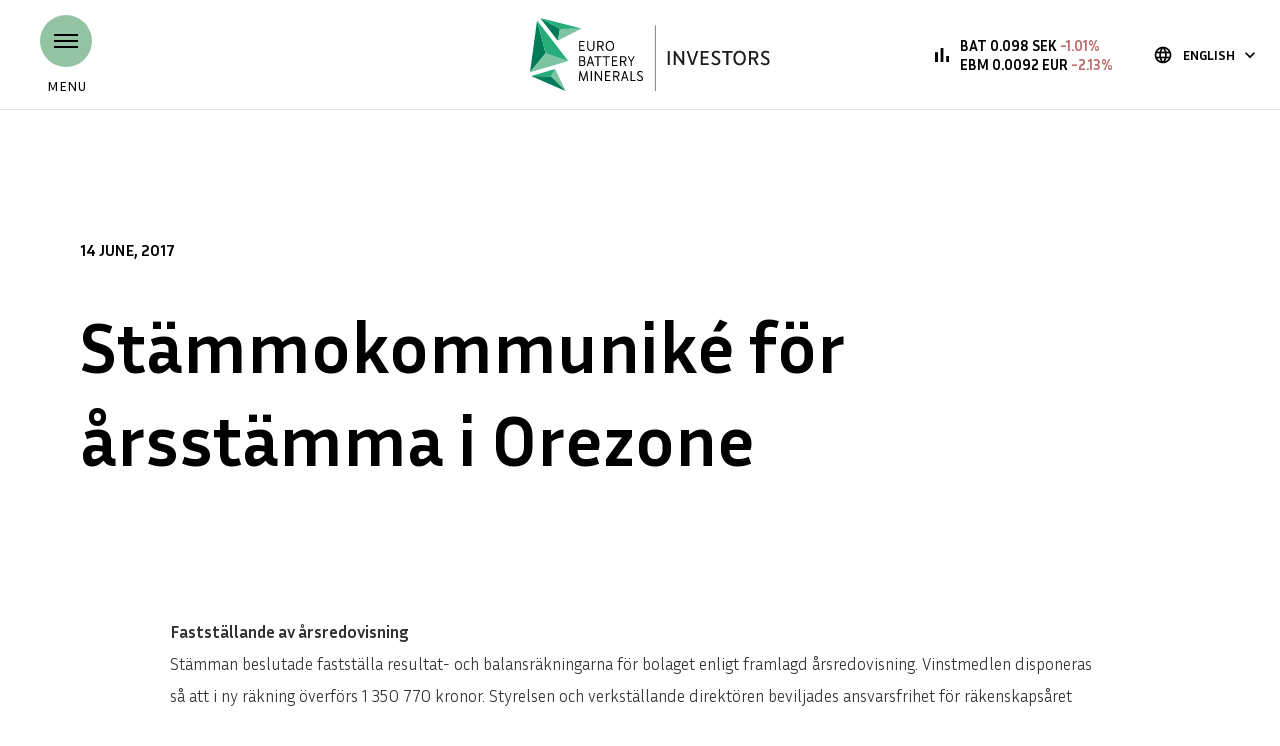

--- FILE ---
content_type: text/html; charset=UTF-8
request_url: https://investors.eurobatteryminerals.com/en/pressrelease_en/stammokommunike-for-arsstamma-i-orezone-3/
body_size: 14114
content:
<!DOCTYPE html>
<html lang="en">
<head>
    <meta charset="utf-8">

    <!--<script src="https://cmp.osano.com/6oZl9SLEagpm2IB4/bf0cb9af-6d9e-4060-b124-14af6b01418f/osano.js"></script>-->


<script>
    window.dataLayer = window.dataLayer || [];
    function gtag() {
        dataLayer.push(arguments);
    }
    gtag("consent", "default", {
        ad_storage: "denied",
        ad_user_data: "denied", 
        ad_personalization: "denied",
        analytics_storage: "denied",
        functionality_storage: "denied",
        personalization_storage: "denied",
        security_storage: "granted",
        wait_for_update: 2000,
    });
    gtag("set", "ads_data_redaction", false);
    gtag("set", "url_passthrough", false);
</script>

<!-- Google Tag Manager -->
<script>(function(w,d,s,l,i){w[l]=w[l]||[];w[l].push({'gtm.start':
new Date().getTime(),event:'gtm.js'});var f=d.getElementsByTagName(s)[0],
j=d.createElement(s),dl=l!='dataLayer'?'&l='+l:'';j.async=true;j.src=
'https://www.googletagmanager.com/gtm.js?id='+i+dl;f.parentNode.insertBefore(j,f);
})(window,document,'script','dataLayer','GTM-T2D7M7D');</script>
<!-- End Google Tag Manager -->

<!-- Start cookieyes banner -->
<script 
    id="cookieyes" 
    type="text/javascript" 
    src="https://cdn-cookieyes.com/client_data/3137741ef85ba9d7414c5f76/script.js">
</script>
<!-- End cookieyes banner -->

<script>window.appLanguage = 'en';</script>

<link rel="stylesheet" type="text/css" href="//cdnjs.cloudflare.com/ajax/libs/cookieconsent2/3.0.3/cookieconsent.min.css" />
<script src="//cdnjs.cloudflare.com/ajax/libs/cookieconsent2/3.0.3/cookieconsent.min.js"></script>

<script>
    (function(h,o,t,j,a,r){
        h.hj=h.hj||function(){(h.hj.q=h.hj.q||[]).push(arguments)};
        h._hjSettings={hjid:1962322,hjsv:6};
        a=o.getElementsByTagName('head')[0];
        r=o.createElement('script');r.async=1;
        r.src=t+h._hjSettings.hjid+j+h._hjSettings.hjsv;
        a.appendChild(r);
    })(window,document,'https://static.hotjar.com/c/hotjar-','.js?sv=');
</script>


    <!--<script>
        window.onload = function(){
        window.cookieconsent.initialise({
        "palette": {
            "popup": {
            "background": "#ffffff",
            "text": "#363636"
            },
            "button": {
            "background": "#004050",
            "text": "#ffffff"
            }
        },
        "position": "bottom-left",
        "content": {
            "message": "We use cookies to be able to give you a better user experience.",
            "dismiss": "I understand",
            "link": "Read more here.",
            "href": "/en/integrity-policy/"
        }
        })
    };
    </script>-->


    <!-- Viewport settings -->
    <meta http-equiv="X-UA-Compatible" content="IE=edge">
    <meta name="viewport" content="width=device-width, initial-scale=1">

    <link rel="shortcut icon" href="https://investors.eurobatteryminerals.com/wp-content/themes/ebm/assets/static/images/favicon-32x32.png" type="image/x-icon"/>
    <link rel="icon" type="image/png" sizes="32x32" href="https://investors.eurobatteryminerals.com/wp-content/themes/ebm/assets/static/images/favicon-32x32.png">
    <link rel="icon" type="image/png" sizes="16x16" href="https://investors.eurobatteryminerals.com/wp-content/themes/ebm/assets/static/images/favicon-16x16.png">

    <!-- HTML5 shim and Respond.js for IE8 support of HTML5 elements and media queries -->
    <!-- WARNING: Respond.js doesn't work if you view the page via file:// -->
    <!--[if lt IE 9]>
    <script src="https://oss.maxcdn.com/html5shiv/3.7.3/html5shiv.min.js"></script>
    <script src="https://oss.maxcdn.com/respond/1.4.2/respond.min.js"></script>
    <![endif]-->

    <meta name='robots' content='index, follow, max-image-preview:large, max-snippet:-1, max-video-preview:-1' />
	<style>img:is([sizes="auto" i], [sizes^="auto," i]) { contain-intrinsic-size: 3000px 1500px }</style>
	<link rel="alternate" hreflang="en" href="https://investors.eurobatteryminerals.com/en/pressrelease_en/stammokommunike-for-arsstamma-i-orezone-3/" />

	<!-- This site is optimized with the Yoast SEO plugin v25.4 - https://yoast.com/wordpress/plugins/seo/ -->
	<title>Stämmokommuniké för årsstämma i Orezone | Eurobattery Minerals Investor Relations</title>
	<link rel="canonical" href="https://investors.eurobatteryminerals.com/en/pressrelease_en/stammokommunike-for-arsstamma-i-orezone-3/" />
	<meta property="og:locale" content="en_US" />
	<meta property="og:type" content="article" />
	<meta property="og:title" content="Stämmokommuniké för årsstämma i Orezone | Eurobattery Minerals Investor Relations" />
	<meta property="og:description" content="Fastst&auml;llande av &aring;rsredovisning St&auml;mman beslutade fastst&auml;lla resultat- och balansr&auml;kningarna f&ouml;r bolaget enligt framlagd &aring;rsredovisning. Vinstmedlen disponeras s&aring; att i ny r&auml;kning &ouml;verf&ouml;rs 1&nbsp;350 770 kronor. Styrelsen och verkst&auml;llande direkt&ouml;ren beviljades ansvarsfrihet f&ouml;r r&auml;kenskaps&aring;ret 2016. Vidare beslutades att ingen utdelning l&auml;mnas f&ouml;r r&auml;kenskaps&aring;ret 2016. Styrelse och arvoden Vid valet av ordinarie styrelseledam&ouml;ter omvaldes Claes Lindqvist, Otto [&hellip;]" />
	<meta property="og:url" content="https://investors.eurobatteryminerals.com/en/pressrelease_en/stammokommunike-for-arsstamma-i-orezone-3/" />
	<meta property="og:site_name" content="Eurobattery Minerals Investor Relations" />
	<meta property="article:published_time" content="2017-06-14T13:51:04+00:00" />
	<meta property="article:modified_time" content="2020-06-25T09:59:12+00:00" />
	<meta property="og:image" content="https://investors.eurobatteryminerals.com/wp-content/uploads/2019/09/eurobattery-minerals-og.jpg" />
	<meta property="og:image:width" content="1920" />
	<meta property="og:image:height" content="1080" />
	<meta property="og:image:type" content="image/jpeg" />
	<meta name="author" content="emil" />
	<meta name="twitter:card" content="summary_large_image" />
	<meta name="twitter:creator" content="@eurobatterymin" />
	<meta name="twitter:site" content="@eurobatterymin" />
	<script type="application/ld+json" class="yoast-schema-graph">{"@context":"https://schema.org","@graph":[{"@type":"Article","@id":"https://investors.eurobatteryminerals.com/en/pressrelease_en/stammokommunike-for-arsstamma-i-orezone-3/#article","isPartOf":{"@id":"https://investors.eurobatteryminerals.com/en/pressrelease_en/stammokommunike-for-arsstamma-i-orezone-3/"},"author":{"name":"emil","@id":"https://investors.eurobatteryminerals.com/#/schema/person/5f3f3f3f5b06e12f0d35df0a04cb5fa3"},"headline":"Stämmokommuniké för årsstämma i Orezone","datePublished":"2017-06-14T13:51:04+00:00","dateModified":"2020-06-25T09:59:12+00:00","mainEntityOfPage":{"@id":"https://investors.eurobatteryminerals.com/en/pressrelease_en/stammokommunike-for-arsstamma-i-orezone-3/"},"wordCount":526,"publisher":{"@id":"https://investors.eurobatteryminerals.com/#organization"},"articleSection":["Press releases","Pressrelease (en)"],"inLanguage":"en-US"},{"@type":"WebPage","@id":"https://investors.eurobatteryminerals.com/en/pressrelease_en/stammokommunike-for-arsstamma-i-orezone-3/","url":"https://investors.eurobatteryminerals.com/en/pressrelease_en/stammokommunike-for-arsstamma-i-orezone-3/","name":"Stämmokommuniké för årsstämma i Orezone | Eurobattery Minerals Investor Relations","isPartOf":{"@id":"https://investors.eurobatteryminerals.com/#website"},"datePublished":"2017-06-14T13:51:04+00:00","dateModified":"2020-06-25T09:59:12+00:00","breadcrumb":{"@id":"https://investors.eurobatteryminerals.com/en/pressrelease_en/stammokommunike-for-arsstamma-i-orezone-3/#breadcrumb"},"inLanguage":"en-US","potentialAction":[{"@type":"ReadAction","target":["https://investors.eurobatteryminerals.com/en/pressrelease_en/stammokommunike-for-arsstamma-i-orezone-3/"]}]},{"@type":"BreadcrumbList","@id":"https://investors.eurobatteryminerals.com/en/pressrelease_en/stammokommunike-for-arsstamma-i-orezone-3/#breadcrumb","itemListElement":[{"@type":"ListItem","position":1,"name":"Hem","item":"https://investors.eurobatteryminerals.com/en/"},{"@type":"ListItem","position":2,"name":"Stämmokommuniké för årsstämma i Orezone"}]},{"@type":"WebSite","@id":"https://investors.eurobatteryminerals.com/#website","url":"https://investors.eurobatteryminerals.com/","name":"Eurobattery Minerals Investor Relations","description":"Ethical and fully traceable minerals for the electric revolution","publisher":{"@id":"https://investors.eurobatteryminerals.com/#organization"},"potentialAction":[{"@type":"SearchAction","target":{"@type":"EntryPoint","urlTemplate":"https://investors.eurobatteryminerals.com/?s={search_term_string}"},"query-input":{"@type":"PropertyValueSpecification","valueRequired":true,"valueName":"search_term_string"}}],"inLanguage":"en-US"},{"@type":"Organization","@id":"https://investors.eurobatteryminerals.com/#organization","name":"Eurobattery Minerals","url":"https://investors.eurobatteryminerals.com/","logo":{"@type":"ImageObject","inLanguage":"en-US","@id":"https://investors.eurobatteryminerals.com/#/schema/logo/image/","url":"https://investors.eurobatteryminerals.com/wp-content/uploads/2020/08/logo-black.svg","contentUrl":"https://investors.eurobatteryminerals.com/wp-content/uploads/2020/08/logo-black.svg","width":389,"height":256,"caption":"Eurobattery Minerals"},"image":{"@id":"https://investors.eurobatteryminerals.com/#/schema/logo/image/"},"sameAs":["https://x.com/eurobatterymin","https://www.linkedin.com/company/eurobattery-minerals-ab/","https://www.youtube.com/channel/UCEmRhpqQHcb6v758leWyWYQ"]},{"@type":"Person","@id":"https://investors.eurobatteryminerals.com/#/schema/person/5f3f3f3f5b06e12f0d35df0a04cb5fa3","name":"emil","image":{"@type":"ImageObject","inLanguage":"en-US","@id":"https://investors.eurobatteryminerals.com/#/schema/person/image/","url":"https://secure.gravatar.com/avatar/3c7f91653e66e86ce30d7a670445d59137ee09f08af51620f3977ed7a2df865a?s=96&d=mm&r=g","contentUrl":"https://secure.gravatar.com/avatar/3c7f91653e66e86ce30d7a670445d59137ee09f08af51620f3977ed7a2df865a?s=96&d=mm&r=g","caption":"emil"}}]}</script>
	<!-- / Yoast SEO plugin. -->


<script type="text/javascript">
/* <![CDATA[ */
window._wpemojiSettings = {"baseUrl":"https:\/\/s.w.org\/images\/core\/emoji\/16.0.1\/72x72\/","ext":".png","svgUrl":"https:\/\/s.w.org\/images\/core\/emoji\/16.0.1\/svg\/","svgExt":".svg","source":{"concatemoji":"https:\/\/investors.eurobatteryminerals.com\/wp-includes\/js\/wp-emoji-release.min.js?ver=6.8.3"}};
/*! This file is auto-generated */
!function(s,n){var o,i,e;function c(e){try{var t={supportTests:e,timestamp:(new Date).valueOf()};sessionStorage.setItem(o,JSON.stringify(t))}catch(e){}}function p(e,t,n){e.clearRect(0,0,e.canvas.width,e.canvas.height),e.fillText(t,0,0);var t=new Uint32Array(e.getImageData(0,0,e.canvas.width,e.canvas.height).data),a=(e.clearRect(0,0,e.canvas.width,e.canvas.height),e.fillText(n,0,0),new Uint32Array(e.getImageData(0,0,e.canvas.width,e.canvas.height).data));return t.every(function(e,t){return e===a[t]})}function u(e,t){e.clearRect(0,0,e.canvas.width,e.canvas.height),e.fillText(t,0,0);for(var n=e.getImageData(16,16,1,1),a=0;a<n.data.length;a++)if(0!==n.data[a])return!1;return!0}function f(e,t,n,a){switch(t){case"flag":return n(e,"\ud83c\udff3\ufe0f\u200d\u26a7\ufe0f","\ud83c\udff3\ufe0f\u200b\u26a7\ufe0f")?!1:!n(e,"\ud83c\udde8\ud83c\uddf6","\ud83c\udde8\u200b\ud83c\uddf6")&&!n(e,"\ud83c\udff4\udb40\udc67\udb40\udc62\udb40\udc65\udb40\udc6e\udb40\udc67\udb40\udc7f","\ud83c\udff4\u200b\udb40\udc67\u200b\udb40\udc62\u200b\udb40\udc65\u200b\udb40\udc6e\u200b\udb40\udc67\u200b\udb40\udc7f");case"emoji":return!a(e,"\ud83e\udedf")}return!1}function g(e,t,n,a){var r="undefined"!=typeof WorkerGlobalScope&&self instanceof WorkerGlobalScope?new OffscreenCanvas(300,150):s.createElement("canvas"),o=r.getContext("2d",{willReadFrequently:!0}),i=(o.textBaseline="top",o.font="600 32px Arial",{});return e.forEach(function(e){i[e]=t(o,e,n,a)}),i}function t(e){var t=s.createElement("script");t.src=e,t.defer=!0,s.head.appendChild(t)}"undefined"!=typeof Promise&&(o="wpEmojiSettingsSupports",i=["flag","emoji"],n.supports={everything:!0,everythingExceptFlag:!0},e=new Promise(function(e){s.addEventListener("DOMContentLoaded",e,{once:!0})}),new Promise(function(t){var n=function(){try{var e=JSON.parse(sessionStorage.getItem(o));if("object"==typeof e&&"number"==typeof e.timestamp&&(new Date).valueOf()<e.timestamp+604800&&"object"==typeof e.supportTests)return e.supportTests}catch(e){}return null}();if(!n){if("undefined"!=typeof Worker&&"undefined"!=typeof OffscreenCanvas&&"undefined"!=typeof URL&&URL.createObjectURL&&"undefined"!=typeof Blob)try{var e="postMessage("+g.toString()+"("+[JSON.stringify(i),f.toString(),p.toString(),u.toString()].join(",")+"));",a=new Blob([e],{type:"text/javascript"}),r=new Worker(URL.createObjectURL(a),{name:"wpTestEmojiSupports"});return void(r.onmessage=function(e){c(n=e.data),r.terminate(),t(n)})}catch(e){}c(n=g(i,f,p,u))}t(n)}).then(function(e){for(var t in e)n.supports[t]=e[t],n.supports.everything=n.supports.everything&&n.supports[t],"flag"!==t&&(n.supports.everythingExceptFlag=n.supports.everythingExceptFlag&&n.supports[t]);n.supports.everythingExceptFlag=n.supports.everythingExceptFlag&&!n.supports.flag,n.DOMReady=!1,n.readyCallback=function(){n.DOMReady=!0}}).then(function(){return e}).then(function(){var e;n.supports.everything||(n.readyCallback(),(e=n.source||{}).concatemoji?t(e.concatemoji):e.wpemoji&&e.twemoji&&(t(e.twemoji),t(e.wpemoji)))}))}((window,document),window._wpemojiSettings);
/* ]]> */
</script>
<style id='wp-emoji-styles-inline-css' type='text/css'>

	img.wp-smiley, img.emoji {
		display: inline !important;
		border: none !important;
		box-shadow: none !important;
		height: 1em !important;
		width: 1em !important;
		margin: 0 0.07em !important;
		vertical-align: -0.1em !important;
		background: none !important;
		padding: 0 !important;
	}
</style>
<link rel='stylesheet' id='wp-block-library-css' href='https://investors.eurobatteryminerals.com/wp-includes/css/dist/block-library/style.min.css?ver=6.8.3' type='text/css' media='all' />
<style id='classic-theme-styles-inline-css' type='text/css'>
/*! This file is auto-generated */
.wp-block-button__link{color:#fff;background-color:#32373c;border-radius:9999px;box-shadow:none;text-decoration:none;padding:calc(.667em + 2px) calc(1.333em + 2px);font-size:1.125em}.wp-block-file__button{background:#32373c;color:#fff;text-decoration:none}
</style>
<style id='global-styles-inline-css' type='text/css'>
:root{--wp--preset--aspect-ratio--square: 1;--wp--preset--aspect-ratio--4-3: 4/3;--wp--preset--aspect-ratio--3-4: 3/4;--wp--preset--aspect-ratio--3-2: 3/2;--wp--preset--aspect-ratio--2-3: 2/3;--wp--preset--aspect-ratio--16-9: 16/9;--wp--preset--aspect-ratio--9-16: 9/16;--wp--preset--color--black: #000000;--wp--preset--color--cyan-bluish-gray: #abb8c3;--wp--preset--color--white: #ffffff;--wp--preset--color--pale-pink: #f78da7;--wp--preset--color--vivid-red: #cf2e2e;--wp--preset--color--luminous-vivid-orange: #ff6900;--wp--preset--color--luminous-vivid-amber: #fcb900;--wp--preset--color--light-green-cyan: #7bdcb5;--wp--preset--color--vivid-green-cyan: #00d084;--wp--preset--color--pale-cyan-blue: #8ed1fc;--wp--preset--color--vivid-cyan-blue: #0693e3;--wp--preset--color--vivid-purple: #9b51e0;--wp--preset--gradient--vivid-cyan-blue-to-vivid-purple: linear-gradient(135deg,rgba(6,147,227,1) 0%,rgb(155,81,224) 100%);--wp--preset--gradient--light-green-cyan-to-vivid-green-cyan: linear-gradient(135deg,rgb(122,220,180) 0%,rgb(0,208,130) 100%);--wp--preset--gradient--luminous-vivid-amber-to-luminous-vivid-orange: linear-gradient(135deg,rgba(252,185,0,1) 0%,rgba(255,105,0,1) 100%);--wp--preset--gradient--luminous-vivid-orange-to-vivid-red: linear-gradient(135deg,rgba(255,105,0,1) 0%,rgb(207,46,46) 100%);--wp--preset--gradient--very-light-gray-to-cyan-bluish-gray: linear-gradient(135deg,rgb(238,238,238) 0%,rgb(169,184,195) 100%);--wp--preset--gradient--cool-to-warm-spectrum: linear-gradient(135deg,rgb(74,234,220) 0%,rgb(151,120,209) 20%,rgb(207,42,186) 40%,rgb(238,44,130) 60%,rgb(251,105,98) 80%,rgb(254,248,76) 100%);--wp--preset--gradient--blush-light-purple: linear-gradient(135deg,rgb(255,206,236) 0%,rgb(152,150,240) 100%);--wp--preset--gradient--blush-bordeaux: linear-gradient(135deg,rgb(254,205,165) 0%,rgb(254,45,45) 50%,rgb(107,0,62) 100%);--wp--preset--gradient--luminous-dusk: linear-gradient(135deg,rgb(255,203,112) 0%,rgb(199,81,192) 50%,rgb(65,88,208) 100%);--wp--preset--gradient--pale-ocean: linear-gradient(135deg,rgb(255,245,203) 0%,rgb(182,227,212) 50%,rgb(51,167,181) 100%);--wp--preset--gradient--electric-grass: linear-gradient(135deg,rgb(202,248,128) 0%,rgb(113,206,126) 100%);--wp--preset--gradient--midnight: linear-gradient(135deg,rgb(2,3,129) 0%,rgb(40,116,252) 100%);--wp--preset--font-size--small: 13px;--wp--preset--font-size--medium: 20px;--wp--preset--font-size--large: 36px;--wp--preset--font-size--x-large: 42px;--wp--preset--spacing--20: 0.44rem;--wp--preset--spacing--30: 0.67rem;--wp--preset--spacing--40: 1rem;--wp--preset--spacing--50: 1.5rem;--wp--preset--spacing--60: 2.25rem;--wp--preset--spacing--70: 3.38rem;--wp--preset--spacing--80: 5.06rem;--wp--preset--shadow--natural: 6px 6px 9px rgba(0, 0, 0, 0.2);--wp--preset--shadow--deep: 12px 12px 50px rgba(0, 0, 0, 0.4);--wp--preset--shadow--sharp: 6px 6px 0px rgba(0, 0, 0, 0.2);--wp--preset--shadow--outlined: 6px 6px 0px -3px rgba(255, 255, 255, 1), 6px 6px rgba(0, 0, 0, 1);--wp--preset--shadow--crisp: 6px 6px 0px rgba(0, 0, 0, 1);}:where(.is-layout-flex){gap: 0.5em;}:where(.is-layout-grid){gap: 0.5em;}body .is-layout-flex{display: flex;}.is-layout-flex{flex-wrap: wrap;align-items: center;}.is-layout-flex > :is(*, div){margin: 0;}body .is-layout-grid{display: grid;}.is-layout-grid > :is(*, div){margin: 0;}:where(.wp-block-columns.is-layout-flex){gap: 2em;}:where(.wp-block-columns.is-layout-grid){gap: 2em;}:where(.wp-block-post-template.is-layout-flex){gap: 1.25em;}:where(.wp-block-post-template.is-layout-grid){gap: 1.25em;}.has-black-color{color: var(--wp--preset--color--black) !important;}.has-cyan-bluish-gray-color{color: var(--wp--preset--color--cyan-bluish-gray) !important;}.has-white-color{color: var(--wp--preset--color--white) !important;}.has-pale-pink-color{color: var(--wp--preset--color--pale-pink) !important;}.has-vivid-red-color{color: var(--wp--preset--color--vivid-red) !important;}.has-luminous-vivid-orange-color{color: var(--wp--preset--color--luminous-vivid-orange) !important;}.has-luminous-vivid-amber-color{color: var(--wp--preset--color--luminous-vivid-amber) !important;}.has-light-green-cyan-color{color: var(--wp--preset--color--light-green-cyan) !important;}.has-vivid-green-cyan-color{color: var(--wp--preset--color--vivid-green-cyan) !important;}.has-pale-cyan-blue-color{color: var(--wp--preset--color--pale-cyan-blue) !important;}.has-vivid-cyan-blue-color{color: var(--wp--preset--color--vivid-cyan-blue) !important;}.has-vivid-purple-color{color: var(--wp--preset--color--vivid-purple) !important;}.has-black-background-color{background-color: var(--wp--preset--color--black) !important;}.has-cyan-bluish-gray-background-color{background-color: var(--wp--preset--color--cyan-bluish-gray) !important;}.has-white-background-color{background-color: var(--wp--preset--color--white) !important;}.has-pale-pink-background-color{background-color: var(--wp--preset--color--pale-pink) !important;}.has-vivid-red-background-color{background-color: var(--wp--preset--color--vivid-red) !important;}.has-luminous-vivid-orange-background-color{background-color: var(--wp--preset--color--luminous-vivid-orange) !important;}.has-luminous-vivid-amber-background-color{background-color: var(--wp--preset--color--luminous-vivid-amber) !important;}.has-light-green-cyan-background-color{background-color: var(--wp--preset--color--light-green-cyan) !important;}.has-vivid-green-cyan-background-color{background-color: var(--wp--preset--color--vivid-green-cyan) !important;}.has-pale-cyan-blue-background-color{background-color: var(--wp--preset--color--pale-cyan-blue) !important;}.has-vivid-cyan-blue-background-color{background-color: var(--wp--preset--color--vivid-cyan-blue) !important;}.has-vivid-purple-background-color{background-color: var(--wp--preset--color--vivid-purple) !important;}.has-black-border-color{border-color: var(--wp--preset--color--black) !important;}.has-cyan-bluish-gray-border-color{border-color: var(--wp--preset--color--cyan-bluish-gray) !important;}.has-white-border-color{border-color: var(--wp--preset--color--white) !important;}.has-pale-pink-border-color{border-color: var(--wp--preset--color--pale-pink) !important;}.has-vivid-red-border-color{border-color: var(--wp--preset--color--vivid-red) !important;}.has-luminous-vivid-orange-border-color{border-color: var(--wp--preset--color--luminous-vivid-orange) !important;}.has-luminous-vivid-amber-border-color{border-color: var(--wp--preset--color--luminous-vivid-amber) !important;}.has-light-green-cyan-border-color{border-color: var(--wp--preset--color--light-green-cyan) !important;}.has-vivid-green-cyan-border-color{border-color: var(--wp--preset--color--vivid-green-cyan) !important;}.has-pale-cyan-blue-border-color{border-color: var(--wp--preset--color--pale-cyan-blue) !important;}.has-vivid-cyan-blue-border-color{border-color: var(--wp--preset--color--vivid-cyan-blue) !important;}.has-vivid-purple-border-color{border-color: var(--wp--preset--color--vivid-purple) !important;}.has-vivid-cyan-blue-to-vivid-purple-gradient-background{background: var(--wp--preset--gradient--vivid-cyan-blue-to-vivid-purple) !important;}.has-light-green-cyan-to-vivid-green-cyan-gradient-background{background: var(--wp--preset--gradient--light-green-cyan-to-vivid-green-cyan) !important;}.has-luminous-vivid-amber-to-luminous-vivid-orange-gradient-background{background: var(--wp--preset--gradient--luminous-vivid-amber-to-luminous-vivid-orange) !important;}.has-luminous-vivid-orange-to-vivid-red-gradient-background{background: var(--wp--preset--gradient--luminous-vivid-orange-to-vivid-red) !important;}.has-very-light-gray-to-cyan-bluish-gray-gradient-background{background: var(--wp--preset--gradient--very-light-gray-to-cyan-bluish-gray) !important;}.has-cool-to-warm-spectrum-gradient-background{background: var(--wp--preset--gradient--cool-to-warm-spectrum) !important;}.has-blush-light-purple-gradient-background{background: var(--wp--preset--gradient--blush-light-purple) !important;}.has-blush-bordeaux-gradient-background{background: var(--wp--preset--gradient--blush-bordeaux) !important;}.has-luminous-dusk-gradient-background{background: var(--wp--preset--gradient--luminous-dusk) !important;}.has-pale-ocean-gradient-background{background: var(--wp--preset--gradient--pale-ocean) !important;}.has-electric-grass-gradient-background{background: var(--wp--preset--gradient--electric-grass) !important;}.has-midnight-gradient-background{background: var(--wp--preset--gradient--midnight) !important;}.has-small-font-size{font-size: var(--wp--preset--font-size--small) !important;}.has-medium-font-size{font-size: var(--wp--preset--font-size--medium) !important;}.has-large-font-size{font-size: var(--wp--preset--font-size--large) !important;}.has-x-large-font-size{font-size: var(--wp--preset--font-size--x-large) !important;}
:where(.wp-block-post-template.is-layout-flex){gap: 1.25em;}:where(.wp-block-post-template.is-layout-grid){gap: 1.25em;}
:where(.wp-block-columns.is-layout-flex){gap: 2em;}:where(.wp-block-columns.is-layout-grid){gap: 2em;}
:root :where(.wp-block-pullquote){font-size: 1.5em;line-height: 1.6;}
</style>
<link rel='stylesheet' id='wh-style-css' href='https://investors.eurobatteryminerals.com/wp-content/themes/ebm/style.css?ver=2.0.29' type='text/css' media='all' />
<script type="text/javascript" src="https://investors.eurobatteryminerals.com/wp-content/themes/ebm/assets/js/app.js?ver=2.0.29" id="wh-script-js"></script>
<link rel="https://api.w.org/" href="https://investors.eurobatteryminerals.com/en/wp-json/" /><link rel="alternate" title="JSON" type="application/json" href="https://investors.eurobatteryminerals.com/en/wp-json/wp/v2/posts/905" /><link rel="EditURI" type="application/rsd+xml" title="RSD" href="https://investors.eurobatteryminerals.com/xmlrpc.php?rsd" />
<meta name="generator" content="WordPress 6.8.3" />
<link rel='shortlink' href='https://investors.eurobatteryminerals.com/en/?p=905' />
<link rel="alternate" title="oEmbed (JSON)" type="application/json+oembed" href="https://investors.eurobatteryminerals.com/en/wp-json/oembed/1.0/embed?url=https%3A%2F%2Finvestors.eurobatteryminerals.com%2Fen%2Fpressrelease_en%2Fstammokommunike-for-arsstamma-i-orezone-3%2F" />
<link rel="alternate" title="oEmbed (XML)" type="text/xml+oembed" href="https://investors.eurobatteryminerals.com/en/wp-json/oembed/1.0/embed?url=https%3A%2F%2Finvestors.eurobatteryminerals.com%2Fen%2Fpressrelease_en%2Fstammokommunike-for-arsstamma-i-orezone-3%2F&#038;format=xml" />
<meta name="generator" content="WPML ver:4.7.6 stt:1,3,50;" />
		<script>
			document.documentElement.className = document.documentElement.className.replace('no-js', 'js');
		</script>
				<style>
			.no-js img.lazyload {
				display: none;
			}

			figure.wp-block-image img.lazyloading {
				min-width: 150px;
			}

			.lazyload,
			.lazyloading {
				--smush-placeholder-width: 100px;
				--smush-placeholder-aspect-ratio: 1/1;
				width: var(--smush-placeholder-width) !important;
				aspect-ratio: var(--smush-placeholder-aspect-ratio) !important;
			}

						.lazyload, .lazyloading {
				opacity: 0;
			}

			.lazyloaded {
				opacity: 1;
				transition: opacity 200ms;
				transition-delay: 0ms;
			}

					</style>
		<link rel="icon" href="https://investors.eurobatteryminerals.com/wp-content/uploads/2020/11/cropped-favicon-bat-2-32x32.png" sizes="32x32" />
<link rel="icon" href="https://investors.eurobatteryminerals.com/wp-content/uploads/2020/11/cropped-favicon-bat-2-192x192.png" sizes="192x192" />
<link rel="apple-touch-icon" href="https://investors.eurobatteryminerals.com/wp-content/uploads/2020/11/cropped-favicon-bat-2-180x180.png" />
<meta name="msapplication-TileImage" content="https://investors.eurobatteryminerals.com/wp-content/uploads/2020/11/cropped-favicon-bat-2-270x270.png" />

</head>
<body>

    
    <!-- Google Tag Manager (noscript) -->
    <noscript><iframe data-src="https://www.googletagmanager.com/ns.html?id=GTM-T2D7M7D"
    height="0" width="0" style="display:none;visibility:hidden" src="[data-uri]" class="lazyload" data-load-mode="1"></iframe></noscript>
    <!-- End Google Tag Manager (noscript) -->

    
    
<section class="wh-tickers">
    <a
        href="http://mdweb.ngm.se/MDWebFront/detailview.html?locale=sv_SE&orderBookId=558J&isEquity=true"
        target="_blank"
        class="wh-tickers-item">
        <div class="wh-tickers-item-content">
            <span class="wh-tickers-item-content-price is-sek">

            </span>

            <span class="wh-tickers-item-content-percent is-sek">

            </span>
        </div>
    </a>
    <a
        href="https://www.boerse-stuttgart.de/en/products/equities/stuttgart/a2pg12-eurobattery-minerals-ab"
        target="_blank"
        class="wh-tickers-item"
    >
        <div class="wh-tickers-item-content">
            <span class="wh-tickers-item-content-price is-euro">

            </span>

            <span class="wh-tickers-item-content-percent is-euro">

            </span>
        </div>
    </a>

    <div class="wh-tickers-icon">
        <span class="wh-tickers-icon-figure material-icons">
            bar_chart
        </span>
    </div>
</section>

<div class="wh-topbar is-dark">
    <div class="wh-topbar-inner ">
        <a href="" class="wh-topbar-menu is-uppercase is-small">
            <div class="wh-topbar-menu-button">
                <div class="wh-topbar-menu-button-icon ">
                    <span class="wh-topbar-menu-button-icon-item"></span>
                </div>

                <span class="wh-topbar-menu-button-text">
                                            Menu
                                    </span>
            </div>
        </a>

        <a href="/en/" class="wh-topbar-logo">
            <img
                src="https://investors.eurobatteryminerals.com/wp-content/themes/ebm/assets/static/images/logo/bat-logo-black.svg"
                alt="Eurobattery Minerals logo"
                class="wh-topbar-logo-full"
            >

            <img
                src="https://investors.eurobatteryminerals.com/wp-content/themes/ebm/assets/static/images/logo-icon.svg"
                alt="Eurobattery Minerals icon"
                class="wh-topbar-logo-icon"
            >
        </a>

        <div class="wh-topbar-details">
            <a
                href="http://mdweb.ngm.se/MDWebFront/detailview.html?locale=sv_SE&orderBookId=558J&isEquity=true">
            <div
                class="wh-topbar-details-ticker">
                <div class="wh-topbar-details-ticker-links">
                    <a
                        href="http://mdweb.ngm.se/MDWebFront/detailview.html?locale=sv_SE&orderBookId=558J&isEquity=true"
                        target="_blank"
                        class="wh-topbar-details-ticker-link is-bold is-small"
                    >
                        BAT
                        <i class="material-icons wh-topbar-details-ticker-link-icon">
                            open_in_new
                        </i>
                    </a>
                    <a
                        href="https://www.boerse-stuttgart.de/en/products/equities/stuttgart/a2pg12-eurobattery-minerals-ab"
                        target="_blank"
                        class="wh-topbar-details-ticker-link is-bold is-small"
                    >
                        EBM
                        <i class="material-icons wh-topbar-details-ticker-link-icon">
                            open_in_new
                        </i>
                    </a>
                </div>
                <h6 class="wh-topbar-details-ticker-price">
                    <span class="material-icons wh-topbar-details-ticker-price-bar">
                        bar_chart
                    </span>

                    <span class="wh-topbar-details-ticker-price-temp">
                                                    Loading...
                                            </span>

                    <div class="wh-topbar-details-ticker-price-value is-sek">
                        <span class="wh-topbar-details-ticker-price-value-sek is-sek">

                        </span>

                        <span class="wh-topbar-details-ticker-price-value-percent is-sek">

                        </span>
                    </div>

                    <div class="wh-topbar-details-ticker-price-value is-euro">
                        <span class="wh-topbar-details-ticker-price-value-sek is-euro">

                        </span>

                        <span class="wh-topbar-details-ticker-price-value-percent is-euro">

                        </span>
                    </div>

                    <img
                        src="https://investors.eurobatteryminerals.com/wp-content/themes/ebm/assets/static/images//icons/chart-up.svg"
                        class="wh-topbar-details-ticker-price-arrow is-up"
                    >

                    <img
                        src="https://investors.eurobatteryminerals.com/wp-content/themes/ebm/assets/static/images//icons/chart-down.svg"
                        class="wh-topbar-details-ticker-price-arrow is-down"
                    >
                </h6>

                <i class="material-icons wh-topbar-details-ticker-stock">
                    open_in_new
                </i>
            </div>

            <!-- <a href="https://investors.eurobatteryminerals.com/pressrelease_en/stammokommunike-for-arsstamma-i-orezone-3/" class="wh-topbar-details-link is-uppercase is-bold">
                <span class="wh-topbar-details-link-icon material-icons is-left">
                    language
                </span>

                                    Svenska
                            </a> -->

            <div class="wh-topbar-details-dropdown">
                <div class="wh-topbar-details-dropdown-label">
                    <span class="wh-topbar-details-dropdown-label-icon material-icons is-left">
                        language
                    </span>

                                            English
                    
                    <span class="material-icons wh-topbar-details-dropdown-label-carrot">
                        keyboard_arrow_down
                    </span>
                </div>

                <div class="wh-topbar-details-dropdown-list">
                                            <a href="https://investors.eurobatteryminerals.com/pressrelease_en/stammokommunike-for-arsstamma-i-orezone-3/" class="wh-topbar-details-dropdown-list-item">
                            Svenska

                            <span class="material-icons wh-topbar-details-dropdown-list-item-icon">
                                arrow_forward
                            </span>
                        </a>
                        <a href="https://investors.eurobatteryminerals.com/de/pressrelease_en/stammokommunike-for-arsstamma-i-orezone-3/" class="wh-topbar-details-dropdown-list-item">
                            Deutsch

                            <span class="material-icons wh-topbar-details-dropdown-list-item-icon">
                                arrow_forward
                            </span>
                        </a>
                                    </div>
            </div>
        </div>
    </div>
</div>

<div class="wh-languages">
    <div class="wh-languages-inner">
        <h6 class="wh-languages-heading">
                            Change language
                    </h6>
        <div class="wh-languages-items">
                            <div class="wh-languages-item">
                    <a href="https://investors.eurobatteryminerals.com/pressrelease_en/stammokommunike-for-arsstamma-i-orezone-3/" class="wh-languages-item-link">
                        <div class="wh-languages-item-link-content">
                            <!--<span class="wh-languages-item-link-content-icon material-icons">
                                language
                            </span>-->
                            <img
                                src="https://investors.eurobatteryminerals.com/wp-content/themes/ebm/assets/static/images/sweden.svg"
                                alt=""
                                class="wh-languages-item-link-content-image"
                            >
                            Svenska
                        </div>
                    </a>
                </div>
                <div class="wh-languages-item">
                    <a href="https://investors.eurobatteryminerals.com/de/pressrelease_en/stammokommunike-for-arsstamma-i-orezone-3/" class="wh-languages-item-link">
                        <div class="wh-languages-item-link-content">
                            <!--<span class="wh-languages-item-link-content-icon material-icons">
                                language
                            </span>-->
                            <img
                                src="https://investors.eurobatteryminerals.com/wp-content/themes/ebm/assets/static/images/german.svg"
                                alt=""
                                class="wh-languages-item-link-content-image"
                            >
                            Deutsch
                        </div>
                    </a>
                </div>
                    </div>
    </div>
</div>

<div class="wh-drawer">
    <div class="wh-drawer-actions"></div>

    <div class="wh-drawer-overflow">
        <nav class="wh-drawer-navigation">

            
            
            <ul class="wh-drawer-navigation-list">
                <li class="wh-drawer-navigation-list-item">
                    <a
                        href="/en/investor-relations/"
                        class="wh-drawer-navigation-list-item-link is-heading">
                                                    Investor Relations
                        
                        <span class="material-icons wh-drawer-navigation-list-item-link-icon">
                            arrow_forward
                        </span>
                    </a>
                </li>

                <li class="wh-drawer-navigation-list-item">
                    <a
                        href="/en/economic-reports/"
                        class="wh-drawer-navigation-list-item-link"
                    >
                                                    Financial reports
                        
                        <span class="material-icons wh-drawer-navigation-list-item-link-icon">
                            arrow_forward
                        </span>
                    </a>
                </li>
                <li class="wh-drawer-navigation-list-item">
                    <a
                        href="/en/financial-calendar/"
                        class="wh-drawer-navigation-list-item-link"
                    >
                                                    Financial calendar
                        
                        <span class="material-icons wh-drawer-navigation-list-item-link-icon">
                            arrow_forward
                        </span>
                    </a>
                </li>
                <!-- <li class="wh-drawer-navigation-list-item">
                    <a
                        href="/en/shareholders/"
                        class="wh-drawer-navigation-list-item-link"
                    >
                                                    Shareholders
                        
                        <span class="material-icons wh-drawer-navigation-list-item-link-icon">
                            arrow_forward
                        </span>
                    </a>
                </li> -->
                <li class="wh-drawer-navigation-list-item">
                    <a
                        href="/en/rights-issues/"
                        class="wh-drawer-navigation-list-item-link"
                    >
                                                    Rights issues
                        
                        <span class="material-icons wh-drawer-navigation-list-item-link-icon">
                            arrow_forward
                        </span>
                    </a>
                </li>
                <!-- <li class="wh-drawer-navigation-list-item">
                    <a
                        href="https://cdn10296.templcdn.com/pdf/emission-2024/warrants-of-series-TO5.pdf"
                        target="_blank"
                        class="wh-drawer-navigation-list-item-link"
                    >
                                                    Terms and conditions TO5
                        
                        <span class="material-icons wh-drawer-navigation-list-item-link-icon">
                            arrow_forward
                        </span>
                    </a>
                </li> -->
                
            </ul>

            <ul class="wh-drawer-navigation-list">
                <li class="wh-drawer-navigation-list-item">
                    <a
                        href="/en/corporate-governance/"
                        class="wh-drawer-navigation-list-item-link is-heading">
                                                    Corporate governance
                        
                        <span class="material-icons wh-drawer-navigation-list-item-link-icon">
                            arrow_forward
                        </span>
                    </a>
                </li>
                <li class="wh-drawer-navigation-list-item">
                    <a
                        href="/en/board/"
                        class="wh-drawer-navigation-list-item-link">
                                                    Board of directors
                        
                        <span class="material-icons wh-drawer-navigation-list-item-link-icon">
                            arrow_forward
                        </span>
                    </a>
                </li>
                <li class="wh-drawer-navigation-list-item">
                    <a
                        href="/en/management/"
                        class="wh-drawer-navigation-list-item-link">
                                                    Management
                        
                        <span class="material-icons wh-drawer-navigation-list-item-link-icon">
                            arrow_forward
                        </span>
                    </a>
                </li>
                <li class="wh-drawer-navigation-list-item">
                    <a
                        href="/en/sustainability/"
                        class="wh-drawer-navigation-list-item-link">
                                                    Sustainability
                        
                        <span class="material-icons wh-drawer-navigation-list-item-link-icon">
                            arrow_forward
                        </span>
                    </a>
                </li>
                <li class="wh-drawer-navigation-list-item">
                    <a
                        href="/en/annual-meetings/"
                        class="wh-drawer-navigation-list-item-link"
                    >
                                                    Annual meetings
                        
                        <span class="material-icons wh-drawer-navigation-list-item-link-icon">
                            arrow_forward
                        </span>
                    </a>
                </li>
                <li class="wh-drawer-navigation-list-item">
                    <a
                        href="/en/extra-annual-meetings/"
                        class="wh-drawer-navigation-list-item-link"
                    >
                                                    Extra annual meetings
                        
                        <span class="material-icons wh-drawer-navigation-list-item-link-icon">
                            arrow_forward
                        </span>
                    </a>
                </li>
                <li class="wh-drawer-navigation-list-item">
                    <a
                        href="/en/association/"
                        class="wh-drawer-navigation-list-item-link">
                                                    Article of association
                        
                        <span class="material-icons wh-drawer-navigation-list-item-link-icon">
                            arrow_forward
                        </span>
                    </a>
                </li>
            </ul>

            <ul class="wh-drawer-navigation-list">
                <li class="wh-drawer-navigation-list-item">
                    <a
                        href="/en/newsroom/"
                        class="wh-drawer-navigation-list-item-link is-heading">
                                                    Newsroom
                        
                        <span class="material-icons wh-drawer-navigation-list-item-link-icon">
                            arrow_forward
                        </span>
                    </a>
                </li>
                <li class="wh-drawer-navigation-list-item">
                <a
                        href="/en/pressreleases/"
                        class="wh-drawer-navigation-list-item-link"
                    >
                                                    Press releases
                        
                        <span class="material-icons wh-drawer-navigation-list-item-link-icon">
                            arrow_forward
                        </span>
                    </a>
                </li>
                <!-- <li class="wh-drawer-navigation-list-item">
                    <a
                        href="/en/in-the-news/"
                        class="wh-drawer-navigation-list-item-link">
                                                    Articles
                        
                        <span class="material-icons wh-drawer-navigation-list-item-link-icon">
                            arrow_forward
                        </span>
                    </a>
                </li> -->
                <li class="wh-drawer-navigation-list-item">
                    <a
                        href="/en/media/"
                        class="wh-drawer-navigation-list-item-link">
                                                    Presentations & media
                        
                        <span class="material-icons wh-drawer-navigation-list-item-link-icon">
                            arrow_forward
                        </span>
                    </a>
                </li>
                <li class="wh-drawer-navigation-list-item">
                    <a
                        href="/en/subscribe/"
                        class="wh-drawer-navigation-list-item-link">
                                                    Subscribe
                        
                        <span class="material-icons wh-drawer-navigation-list-item-link-icon">
                            arrow_forward
                        </span>
                    </a>
                </li>
            </ul>
            
            <ul class="wh-drawer-navigation-list">
                <li class="wh-drawer-navigation-list-item">
                    <a
                        href="/en/contact/"
                        class="wh-drawer-navigation-list-item-link is-heading">
                                                    Contact
                        
                        <span class="material-icons wh-drawer-navigation-list-item-link-icon">
                            arrow_forward
                        </span>
                    </a>
                </li>
            </ul>
            <ul class="wh-drawer-navigation-list">
                <li class="wh-drawer-navigation-list-item">
                    <a
                        href="https://eurobatteryminerals.com/en/"
                        class="wh-drawer-navigation-list-item-link is-heading">
                                                    About Eurobattery Minerals
                        
                        <span class="material-icons wh-drawer-navigation-list-item-link-icon">
                            arrow_forward
                        </span>
                    </a>
                </li>
            </ul>
        </nav>
    </div>
</div>

    <main class="wh-canvas">
                    <div class="wh-grid">
                <div class="wh-hero-clean">
                    <header class="wh-hero-clean-header is-full-width">
                        <h6 class="wh-hero-clean-header-label">
                            14 June, 2017                        </h6>
                        <h1 class="wh-hero-clean-header-title is-bold is-black has-hyphens">
                            Stämmokommuniké för årsstämma i Orezone                        </h1>
                    </header>

                                    </div>
            </div>

            <div class="wh-grid">
                <div class="wh-press">
                    <div class="wh-press-inner has-no-margin-top has-margin-bottom">
                        <p><span><strong>Fastst&auml;llande av &aring;rsredovisning </strong><br /> St&auml;mman beslutade fastst&auml;lla resultat- och balansr&auml;kningarna f&ouml;r bolaget enligt framlagd &aring;rsredovisning. Vinstmedlen disponeras s&aring; att i ny r&auml;kning &ouml;verf&ouml;rs 1&nbsp;350 770 kronor. Styrelsen och verkst&auml;llande direkt&ouml;ren beviljades ansvarsfrihet f&ouml;r r&auml;kenskaps&aring;ret 2016. Vidare beslutades att ingen utdelning l&auml;mnas f&ouml;r r&auml;kenskaps&aring;ret 2016.</span></p>
<p><span><strong>Styrelse och arvoden </strong><br /> Vid valet av ordinarie styrelseledam&ouml;ter omvaldes Claes Lindqvist, Otto Persson samt Martin Liljestrand och Johan Paulsson nyvaldes till ordinarie styrelseledamot. Vid efterf&ouml;ljande konstituerande styrelsem&ouml;te valdes Claes Lindqvist till styrelsens ordf&ouml;rande. Arvode till styrelsen f&ouml;r tiden intill n&auml;sta &aring;rsst&auml;mma utg&aring;r med 70 000 kronor vardera och styrelsens ordf&ouml;rande ska erh&aring;lla 150 000 kronor i styrelsearvode. Styrelseledamot som ers&auml;tts av bolaget p&aring; grund av anst&auml;llning ska dock inte erh&aring;lla n&aring;got styrelsearvode. Revisorn ska ers&auml;ttas mot godk&auml;nd r&auml;kning.</span></p>
<p><span><strong>&Auml;ndring av bolagsordning</strong></span></p>
<p><span>St&auml;mman beslutade att anta en ny bolagsordning inneb&auml;rande att bolagsst&auml;mma &auml;ven kan h&aring;llas i Stockholm, Malm&ouml; och G&ouml;teborg oaktat att styrelsens s&auml;te &auml;r i Vilhelmina.</span></p>
<p><span><strong>Bemyndiganden </strong><br /> St&auml;mman beslutade om att bemyndiga styrelsen att f&ouml;r tiden intill n&auml;sta &aring;rsst&auml;mma, vid ett eller flera tillf&auml;llen <span>utan</span> avvikelse fr&aring;n aktie&auml;garnas f&ouml;retr&auml;desr&auml;tt fatta beslut om nyemission med h&ouml;gst 29&nbsp;800&nbsp;000 aktier, teckningsoptioner och/eller konvertibler samt <span>med</span> avvikelse fr&aring;n aktie&auml;garnas f&ouml;retr&auml;desr&auml;tt fatta beslut om nyemission med h&ouml;gst 6&nbsp;000 000 aktier, teckningsoptioner och/eller konvertibler.</span></p>
<p><span><strong>&Ouml;vrigt </strong><br /> F&ouml;r mer detaljerad information om inneh&aring;llet i besluten h&auml;nvisas till kallelsen till &aring;rsst&auml;mman samt de fullst&auml;ndiga f&ouml;rslagen som finns tillg&auml;ngliga p&aring; bolagets hemsida. St&auml;mman beslutade i enlighet med styrelsens framlagda f&ouml;rslag. Samtliga beslut fattades enh&auml;lligt. &Aring;rsredovisning f&ouml;r &aring;r 2016 kan rekvireras fr&aring;n bolaget. Den finns &auml;ven tillg&auml;nglig p&aring; <a href="http://www.orezone.se/">www.orezone.se</a>. Rapport f&ouml;r f&ouml;rsta halv&aring;ret 2017 l&auml;mnas torsdagen den 17 augusti 2017.</span></p>
<p><span>Stockholm 14 juni 2017</span></p>
<p><span><em>Orezone AB (publ)<br /> Styrelsen</em></span></p>
<p><span><a></a>F&ouml;r mer information kontakta VD Johan Paulsson, tel 070 7105360. E-post: <a href="mailto:info@orezone.se">info@orezone.se</a>&nbsp;</span></p>
<p><span>Kort om Orezone<br /> Orezone AB (publ) &auml;r ett svenskt prospekteringsbolag, listat p&aring; Aktietorget, som utf&ouml;r prospekteringsarbeten och innehar unders&ouml;kningstillst&aring;nd &ouml;ver potentiella mineraliseringar. Bolagets aff&auml;rskoncept &auml;r att erh&aring;lla r&auml;ttigheter, utf&ouml;ra arbeten f&ouml;r att h&ouml;ja informationsniv&aring;n, och s&auml;lja objekten eller ing&aring; samarbetsavtal med st&ouml;rre bolag innan den kapitalkr&auml;vande gruvutvecklingsfasen.</span></p>
                                                    <div class="wh-press-files">
                                <h4 class="wh-press-files-heading">
                                    Press release files
                                </h4>

                                                                    <a href="https://mb.cision.com/Main/12124/2288764/688223.pdf" download class="wh-press-file is-large">
                                        <span class="wh-press-file-icon material-icons">
                                            picture_as_pdf                                        </span>
                                                                                    Download pdf                                                                            </a>
                                                            </div>
                                            </div>
                </div>
            </div>
        
        <div class="wh-grid">
            <div class="wh-guide-newsletter ">
                <div class="wh-guide-newsletter-header">
                    <h2 class="wh-guide-newsletter-header-heading is-black">
                                                    Subscribe like
                            <span class="wh-guide-newsletter-header-heading-detail">
                                1500+                            </span>
                            others and stay updated with our newsletter
                                            </h2>

                    <p class="wh-guide-newsletter-header-text is-large">
                                                    Get press releases and a monthly summary to your inbox.
                                            </p>
                </div>

                <div class="wh-guide-newsletter-form">
                    <form action="/xxx" class="wh-sitefooter-item-form wh-form wh-form-area" data-type="newsletter" data-form-position="pressrelease">
                        <div class="wh-form-area-item is-botcheck">
                            <input type="tel" class="wh-form-area-input is-botcheck" id="wh-form-botcheck">
                        </div>

                        <div class="wh-form-area-item is-inline">
                            <div class="wh-form-area-item-inner is-centered is-input">
                                <label for="wh-form-email-pr" class="wh-form-area-label">
                                                                            Email *
                                                                    </label>

                                <input type="email" name="email" class="wh-form-area-input is-secondary is-required has-border" id="wh-form-email-pr">

                                <p class="wh-form-area-error is-smaller">
                                                                            Please fill in your email.
                                                                    </p>
                            </div>

                            <div class="wh-form-area-item-inner">
                                <button class="wh-form-area-submit wh-button">
                                    <span class="wh-form-area-submit-text">
                                                                                    Subscribe
                                                                            </span>
                                    <img src="https://investors.eurobatteryminerals.com/wp-content/themes/ebm/assets/static/images/icons/puff-white.svg" alt="" class="wh-form-area-submit-icon">
                                </button>
                            </div>
                        </div>

                        <div class="wh-form-area-item-condition">
                            <p class="wh-form-area-item-condition-text is-small">
                                                                    You an unsubscribe at any time.
                                                            </p>
                        </div>
                    </form>
                </div>
            </div>
        </div>

        <div class="wh-grid">
            <div class="wh-hero-booster">
                <div class="wh-hero-booster-items has-no-min-height">
                                            <div
                            class="wh-hero-booster-image lazyload"
                            style="background-image:inherit;"
                         data-bg-image="URL(&#039;https://investors.eurobatteryminerals.com/wp-content/uploads/2025/10/pr_251013_strategic-project_web.jpg&#039;)">

                        </div>
                    
                    <div
                        class="wh-hero-booster-header "
                    >
                        <header class="wh-hero-booster-header-content">
                            <h6 class="wh-hero-booster-header-content-label is-large is-regular">
                                                                                                            Latest press release
                                                                                                </h6>

                            <h2
                                class="wh-hero-booster-header-content-title is-regular is-hyphens-desktop"
                            >
                                Eurobattery Minerals submits CRMA Strategic Project applications for San Juan and Hautalampi                            </h2>

                            <a
                                href="https://investors.eurobatteryminerals.com/en/press-releases/eurobattery-minerals-submits-crma-strategic-project-applications-for-san-juan-and-hautalampi/"
                                class="wh-hero-booster-header-content-link"
                            >
                                                                    Read press release
                                
                                <span class="wh-hero-booster-header-content-link-icon material-icons">
                                    arrow_forward
                                </span>
                            </a>
                        </header>
                    </div>
                </div>
            </div>

            <div class="wh-cards has-large-padding-top">
                <header class="wh-cards-header">
                    <h3 class="wh-cards-header-heading is-black">
                                                    Continue reading about us
                                            </h3>
                </header>

                <div class="wh-cards-items">
                    <a href="/en/vision-and-strategy/" class="wh-cards-item">
        <div class="wh-cards-item-content">
            <div class="wh-cards-item-content-image">
                <div class="wh-cards-item-content-image-item is-who-we-are"></div>
            </div>

            <h6 class="wh-cards-item-content-label">
                About us
            </h6>

            <h4 class="wh-cards-item-content-heading">
                Vision &amp; strategy
            </h4>
        </div>
    </a>
                    <a href="/en/business-model/" class="wh-cards-item">
        <div class="wh-cards-item-content">
            <div class="wh-cards-item-content-image">
                <div class="wh-cards-item-content-image-item is-what-we-do"></div>
            </div>

            <h6 class="wh-cards-item-content-label">
                About us
            </h6>

            <h4 class="wh-cards-item-content-heading">
                Business model
            </h4>
        </div>
    </a>
                    <a href="/en/electric-revolution" class="wh-cards-item">
        <div class="wh-cards-item-content">
            <div class="wh-cards-item-content-image">
                <div class="wh-cards-item-content-image-item is-electric-revolution"></div>
            </div>

            <h6 class="wh-cards-item-content-label">
                About us
            </h6>

            <h4 class="wh-cards-item-content-heading">
                Electric revolution
            </h4>
        </div>
    </a>                </div>
            </div>
        </div>

        <div class="wh-grid">
            <div class="wh-git">
                <header class="wh-git-header has-padding has-mobile-small-padding">
                    <h3 class="wh-git-header-heading">
                                                    Press contact
                                            </h3>

                    <p class="wh-git-header-text">
                                                    For questions regarding news and media, please email us at
                        
                        <a href="mailto:press@eurobatteryminerals.com" class="wh-git-header-text-link">
                            press@eurobatteryminerals.com
                        </a>
                    </p>
                </header>
            </div>
        </div>


        

<footer class="wh-sitefooter">
    <div class="wh-grid">
   <!--  <div class="wh-sitefooter-inner">
        <div class="wh-sitefooter-logo">
            <img src="https://investors.eurobatteryminerals.com/wp-content/themes/ebm/assets/static/images//logo-black.svg" alt="" class="wh-sitefooter-logo-item">
        </div>

        <div class="wh-sitefooter-item">
            <div class="wh-sitefooter-item-social">
                <h3 class="wh-sitefooter-item-heading">
                                            Follow us
                                    </h3>

                <ul class="wh-sitefooter-item-social-list">
                                            <li class="wh-sitefooter-item-social-list-item">
                            <a href="https://twitter.com/eurobatterymin" target="_blank" class="wh-sitefooter-item-social-list-item-link">
                                <img src="https://investors.eurobatteryminerals.com/wp-content/themes/ebm/assets/static/images//icons/twitter.svg" alt="" class="wh-sitefooter-item-social-list-item-icon">
                                @eurobatterymin
                            </a>
                        </li>
                    
                    <li class="wh-sitefooter-item-social-list-item">
                        <a href="https://www.linkedin.com/company/eurobattery-minerals-ab/about/" target="_blank" class="wh-sitefooter-item-social-list-item-link">
                            <img src="https://investors.eurobatteryminerals.com/wp-content/themes/ebm/assets/static/images//icons/linkedin.svg" alt="" class="wh-sitefooter-item-social-list-item-icon">
                            @eurobatteryminerals
                        </a>
                    </li>

                    <li class="wh-sitefooter-item-social-list-item">
                        <a href="https://www.facebook.com/eurobatteryminerals" target="_blank" class="wh-sitefooter-item-social-list-item-link">
                            <img src="https://investors.eurobatteryminerals.com/wp-content/themes/ebm/assets/static/images//icons/facebook.svg" alt="" class="wh-sitefooter-item-social-list-item-icon">
                            @eurobatteryminerals
                        </a>
                    </li>

                    <li class="wh-sitefooter-item-social-list-item">
                        <a href="https://www.youtube.com/channel/UCEmRhpqQHcb6v758leWyWYQ" target="_blank" class="wh-sitefooter-item-social-list-item-link">
                            <img src="https://investors.eurobatteryminerals.com/wp-content/themes/ebm/assets/static/images//icons/youtube.svg" alt="" class="wh-sitefooter-item-social-list-item-icon">
                            Eurobattery Minerals
                        </a>
                    </li>

                    <li class="wh-sitefooter-item-social-list-item">
                        <h6 class="wh-sitefooter-item-social-list-item-heading">
                                                            About us
                                                    </h6>
                        <a href="https://investors.eurobatteryminerals.com/wp-content/themes/ebm/assets/static/video/eurobattery-minerals-web-video-full.mp4" target="_blank" class="wh-sitefooter-item-social-list-item-link has-no-padding">
                                                            Company video
                                                    </a>
                    </li>
                </ul>
            </div>
        </div>

        <!--<div class="wh-sitefooter-item">
            <div class="wh-sitefooter-item-partners">
                <h3 class="wh-sitefooter-item-heading">
                                            Partners
                                    </h3>

                <div class="wh-sitefooter-item-partners-logos">
                    <a href="https://responsiblemining.net/" target="_blank" class="wh-sitefooter-item-partners-logo">
                        <img data-src="https://investors.eurobatteryminerals.com/wp-content/themes/ebm/assets/static/images//irma-logo.png" alt="" class="wh-sitefooter-item-partners-logo-item is-small lazyload" src="[data-uri]">
                    </a>

                    <a href="https://erma.eu/" target="_blank" class="wh-sitefooter-item-partners-logo">
                        <img src="https://investors.eurobatteryminerals.com/wp-content/themes/ebm/assets/static/images//erma-logo.svg" alt="" class="wh-sitefooter-item-partners-logo-item">
                    </a>

                    <a href="https://www.eba250.com/" target="_blank" class="wh-sitefooter-item-partners-logo">
                        <img src="https://investors.eurobatteryminerals.com/wp-content/themes/ebm/assets/static/images//eba250-logo.svg" alt="" class="wh-sitefooter-item-partners-logo-item">
                    </a>

                    <a href="https://www.georange.se/" target="_blank" class="wh-sitefooter-item-partners-logo">
                        <img src="https://investors.eurobatteryminerals.com/wp-content/themes/ebm/assets/static/images//georange.svg" alt="" class="wh-sitefooter-item-partners-logo-item is-small">
                    </a>
                </div>
            </div>
        </div>

        <div class="wh-sitefooter-item is-newsletter">
            <div class="wh-sitefooter-item-newsletter">
                <h3 class="wh-sitefooter-item-heading">
                                            Subscribe to newsletter
                                    </h3>

                <p class="wh-sitefooter-item-text">
                                            Submit your email and we will keep you updated.
                                    </p>

                <form action="/xxx" class="wh-sitefooter-item-form wh-form wh-form-area" data-type="newsletter" data-form-position="footer">
                    <div class="wh-form-area-item is-botcheck">
                        <input type="tel" class="wh-form-area-input is-botcheck">
                    </div>

                    <div class="wh-form-area-item is-inline">
                        <div class="wh-form-area-item-inner is-input">
                            <label for="wh-form-email" class="wh-form-area-label">
                                                                    Email *
                                                            </label>

                            <input type="email" name="email" class="wh-form-area-input is-secondary is-required" id="wh-form-email">

                            <p class="wh-form-area-error is-smaller">
                                                                    Please fill in your email.
                                                            </p>
                        </div>

                        <div class="wh-form-area-item-inner">
                            <button class="wh-form-area-submit wh-button">
                                <span class="wh-form-area-submit-text">
                                                                            Subscribe
                                                                    </span>
                                <img src="https://investors.eurobatteryminerals.com/wp-content/themes/ebm/assets/static/images/icons/puff-white.svg" alt="" class="wh-form-area-submit-icon">
                            </button>
                        </div>
                    </div>
                </form>
            </div>
        </div>
    </div> 

    <div class="wh-sitefooter-policies">
        <div class="wh-sitefooter-policies-items">
            <a href="/en/integrity-policy/" class="wh-sitefooter-policies-item is-small">
                                    Integrity policy
                            </a>

            <a
                href="#"
                onclick="Osano.cm.showDrawer('osano-cm-dom-info-dialog-open')"
                class="wh-sitefooter-policies-item is-small is-cookie"
            >
                                    Cookie settings
                            </a>
        </div>
    </div> -->

        <div class="wh-sitefooter-inner">
            <div class="wh-sitefooter-partners">
                <header class="wh-sitefooter-partners-header">
                    <h4 class="wh-sitefooter-partners-header-heading is-bold is-black">
                                                        Partnerships & collaborations
                                                </h4>
                </header>
                <div class="wh-sitefooter-partners-items">
                    <!-- <a href="https://responsiblemining.net/" target="_blank" class="wh-sitefooter-partners-items-link">
                        <img data-src="https://investors.eurobatteryminerals.com/wp-content/themes/ebm/assets/static/images/sitefooter/irma-logo.png" alt="" class="wh-sitefooter-partners-items-link-logo lazyload" src="[data-uri]">
                    </a> -->
                    <a href="https://wtca.lfca.earth/e/eurobattery-minerals-ab/" target="_blank" class="wh-sitefooter-partners-items-link">
                        <img data-src="https://investors.eurobatteryminerals.com/wp-content/themes/ebm/assets/static/images/sitefooter/lfca_logo.png" alt="" class="wh-sitefooter-partners-items-link-logo lazyload" src="[data-uri]">
                    </a>
                    <a href="https://www.georange.se/" target="_blank" class="wh-sitefooter-partners-items-link">
                        <img data-src="https://investors.eurobatteryminerals.com/wp-content/themes/ebm/assets/static/images/sitefooter/georange.png" alt="" class="wh-sitefooter-partners-items-link-logo lazyload" src="[data-uri]">
                    </a>
                    <a href="https://erma.eu/" target="_blank" class="wh-sitefooter-partners-items-link">
                        <img data-src="https://investors.eurobatteryminerals.com/wp-content/themes/ebm/assets/static/images/sitefooter/erma-logo.png" alt="" class="wh-sitefooter-partners-items-link-logo lazyload" src="[data-uri]">
                    </a>
                    <a href="/en/partnerships-and-collaborations/" target="_blank" class="wh-sitefooter-partners-items-link">
                        <img data-src="https://investors.eurobatteryminerals.com/wp-content/themes/ebm/assets/static/images/sitefooter/uppsala.png" alt="" class="wh-sitefooter-partners-items-link-logo is-smaller lazyload" src="[data-uri]">
                    </a>
                    <a href="https://www.eba250.com/" target="_blank" class="wh-sitefooter-partners-items-link">
                        <img data-src="https://investors.eurobatteryminerals.com/wp-content/themes/ebm/assets/static/images/sitefooter/eba250-logo.png" alt="" class="wh-sitefooter-partners-items-link-logo lazyload" src="[data-uri]">
                    </a>
                    <a href="https://www.smartexploration.se/" target="_blank" class="wh-sitefooter-partners-items-link">
                        <img data-src="https://investors.eurobatteryminerals.com/wp-content/themes/ebm/assets/static/images/smart-exploration-logo.png" alt="" class="wh-sitefooter-partners-items-link-logo lazyload" src="[data-uri]">
                    </a>
                </div>
            </div>

            <div class="wh-sitefooter-items">
                <div class="wh-sitefooter-items-item">
                    <li class="wh-sitefooter-items-item-list is-title">
                        <a 
                            href="/en/investor-relations/"
                            class="wh-sitefooter-items-item-link is-title is-uppercase is-bold is-black is-small">
                                                                    Investor Relations
                                
                            <span class="wh-sitefooter-items-item-link-icon material-icons">
                                keyboard_arrow_down
                            </span>
                        </a>
                    </li>


                    <div class="wh-sitefooter-items-item-links">
                        <li class="wh-sitefooter-items-item-list is-mobile">
                            <a  
                                href="/en/investor-relations/"
                                class="wh-sitefooter-items-item-link is-black is-sitefooter">
                                                                    Investor Relations
                                                            </a>
                        </li>
                        <li class="wh-sitefooter-items-item-list">
                            <a  
                                href="/en/economic-reports"
                                class="wh-sitefooter-items-item-link is-black is-sitefooter">
                                                                    Financial reports
                                                            </a>
                        </li>
                        <li class="wh-sitefooter-items-item-list">
                            <a  
                                href="/en/financial-calendar"
                                class="wh-sitefooter-items-item-link is-black is-sitefooter">
                                                                    Financial calendar
                                                            </a>
                        </li>
                        <li class="wh-sitefooter-items-item-list">
                            <a  
                                href="/en/shareholders"
                                class="wh-sitefooter-items-item-link is-black is-sitefooter">
                                                                    Shareholders
                                                            </a>
                        </li>
                        <li class="wh-sitefooter-items-item-list">
                            <a  
                                href="/en/rights-issues"
                                class="wh-sitefooter-items-item-link is-black is-sitefooter">
                                                                    Rights issues
                                                            </a>
                        </li>
                    </div>
                </div>
                
                <div class="wh-sitefooter-items-item">
                    <li class="wh-sitefooter-items-item-list is-title">
                        <a 
                            href="/en/corporate-governance/"
                            class="wh-sitefooter-items-item-link is-title is-uppercase is-bold is-black is-small">
                                                                    Corporate Governance
                                                                
                            <span class="wh-sitefooter-items-item-link-icon material-icons">
                                keyboard_arrow_down
                            </span>
                        </a>
                    </li>

                    <div class="wh-sitefooter-items-item-links">
                        <li class="wh-sitefooter-items-item-list is-mobile">
                            <a  
                                href="/en/corporate-governance/"
                                class="wh-sitefooter-items-item-link is-black is-sitefooter">
                                                                    Corporate Governance
                                                            </a>
                        </li>
                        <li class="wh-sitefooter-items-item-list">
                            <a  
                                href="/en/board/"
                                class="wh-sitefooter-items-item-link is-black is-sitefooter">
                                                                    Board of directors
                                                            </a>
                        </li>
                        <li class="wh-sitefooter-items-item-list">
                            <a  
                                href="/en/management/"
                                class="wh-sitefooter-items-item-link is-black is-sitefooter">
                                                                    Management
                                                            </a>
                        </li>
                        <li class="wh-sitefooter-items-item-list">
                            <a  
                                href="/en/sustainability/"
                                class="wh-sitefooter-items-item-link is-black is-sitefooter">
                                                                    Sustainability
                                                            </a>
                        </li>
                        <li class="wh-sitefooter-items-item-list">
                            <a  
                                href="/en/annual-meetings/"
                                class="wh-sitefooter-items-item-link is-black is-sitefooter">
                                                                    Annual meetings
                                                            </a>
                        </li>
                        <li class="wh-sitefooter-items-item-list">
                            <a  
                                href="/en/association/"
                                class="wh-sitefooter-items-item-link is-black is-sitefooter">
                                                                    Article of association
                                                            </a>
                        </li>
                    </div>
                </div>

                <div class="wh-sitefooter-items-item">
                    <li class="wh-sitefooter-items-item-list is-title">
                        <a 
                            href="/en/newsroom/"
                            class="wh-sitefooter-items-item-link is-title is-uppercase is-bold is-black is-small">
                                                                    Newsroom
                                
                            <span class="wh-sitefooter-items-item-link-icon material-icons">
                                keyboard_arrow_down
                            </span>
                        </a>
                    </li>
                    <div class="wh-sitefooter-items-item-links">
                        <li class="wh-sitefooter-items-item-list is-mobile">
                            <a  
                                href="/en/newsroom/"
                                class="wh-sitefooter-items-item-link is-black is-sitefooter">
                                                                    Newsroom
                                                            </a>
                        </li>
                        <li class="wh-sitefooter-items-item-list">
                            <a  
                                href="/en/pressreleases/"
                                class="wh-sitefooter-items-item-link is-black is-sitefooter">
                                                                    Press releases
                                                            </a>
                        </li>
                        <li class="wh-sitefooter-items-item-list">
                            <a  
                                href="/en/media/"
                                class="wh-sitefooter-items-item-link is-black is-sitefooter">
                                                                    Presentations & media
                                                            </a>
                        </li>
                        <li class="wh-sitefooter-items-item-list">
                            <a  
                                href="/en/subscribe/"
                                class="wh-sitefooter-items-item-link is-black is-sitefooter">
                                                                    Subscribe
                                                            </a>
                        </li>
                    </div>
                </div>
            
                <div class="wh-sitefooter-items-item">
                    <li class="wh-sitefooter-items-item-list is-title">
                        <a 
                            href="/en/contact/"
                            class="wh-sitefooter-items-item-link is-title is-uppercase is-bold is-black is-small">
                                                            Contact
                            
                            <span class="wh-sitefooter-items-item-link-icon material-icons">
                                keyboard_arrow_down
                            </span>
                        </a>
                    </li>
                    <div class="wh-sitefooter-items-item-links">
                        <li class="wh-sitefooter-items-item-list is-mobile">
                            <a  
                                href="/en/contact/"
                                class="wh-sitefooter-items-item-link is-black is-sitefooter">
                                                                Contact
                                                            </a>
                        </li>
                    </div>
                </div>
            </div>

            <div class="wh-sitefooter-item">
                <div class="wh-sitefooter-item-content">
                    <div class="wh-sitefooter-logo">
                        <img src="https://investors.eurobatteryminerals.com/wp-content/themes/ebm/assets/static/images//logo-black.svg" alt="" class="wh-sitefooter-logo-item">
                    </div>
                    <h4 class="wh-sitefooter-item-content-heading is-black is-light">
                                                    We are the foundation of the battery value chain.
                                            </h4>
                </div>
                <div class="wh-sitefooter-item-content is-socials">
                    <!-- <a href="https://twitter.com/eurobatterymin" target="_blank" class="wh-sitefooter-item-social-list-item-link">
                        <img src="https://investors.eurobatteryminerals.com/wp-content/themes/ebm/assets/static/images//icons/twitter.svg" alt="" class="wh-sitefooter-item-social-list-item-icon">
                    </a> -->
                    <a href="https://www.linkedin.com/company/eurobattery-minerals-ab/about/" target="_blank" class="wh-sitefooter-item-social-list-item-link">
                        <img src="https://investors.eurobatteryminerals.com/wp-content/themes/ebm/assets/static/images//icons/linkedin.svg" alt="" class="wh-sitefooter-item-social-list-item-icon">
                    </a>
                    <a href="https://www.facebook.com/eurobatteryminerals" target="_blank" class="wh-sitefooter-item-social-list-item-link">
                        <img src="https://investors.eurobatteryminerals.com/wp-content/themes/ebm/assets/static/images//icons/facebook.svg" alt="" class="wh-sitefooter-item-social-list-item-icon">
                    </a>
                    <a href="https://www.youtube.com/channel/UCEmRhpqQHcb6v758leWyWYQ" target="_blank" class="wh-sitefooter-item-social-list-item-link">
                        <img src="https://investors.eurobatteryminerals.com/wp-content/themes/ebm/assets/static/images//icons/youtube.svg" alt="" class="wh-sitefooter-item-social-list-item-icon">
                    </a>

                </div>
            </div>

            <div class="wh-sitefooter-policies">
                <div class="wh-sitefooter-policies-items">
                    <a 
                        href="/en/subscribe/"
                        class="wh-sitefooter-policies-items-link is-small">
                                                    Subscribe
                                            </a>
                    
                    <!--                        <a 
                            href="https://eurobatteryminerals.com/wp-content/uploads/2021/01/bat-corporate-presentation.pdf"
                            target="_blank"
                            class="wh-sitefooter-policies-items-link is-small">
                                                            Corporate Presentation
                                                    </a>
                    -->

                    
                    <a 
                        href="/en/integrity-policy/" 
                        class="wh-sitefooter-policies-items-link is-small">
                                                    Integrity policy
                                            </a>
                    
                    <a 
                        class="wh-sitefooter-policies-items-link is-cky is-small">
                                                    Cookie settings
                                            </a>
                    
                </div>
            </div>
        </div>
    </div>
</footer>
    </main>


    <script type="speculationrules">
{"prefetch":[{"source":"document","where":{"and":[{"href_matches":"\/en\/*"},{"not":{"href_matches":["\/wp-*.php","\/wp-admin\/*","\/wp-content\/uploads\/*","\/wp-content\/*","\/wp-content\/plugins\/*","\/wp-content\/themes\/ebm\/*","\/en\/*\\?(.+)"]}},{"not":{"selector_matches":"a[rel~=\"nofollow\"]"}},{"not":{"selector_matches":".no-prefetch, .no-prefetch a"}}]},"eagerness":"conservative"}]}
</script>
<script type="text/javascript" src="https://investors.eurobatteryminerals.com/wp-content/plugins/wp-smushit/app/assets/js/smush-lazy-load.min.js?ver=3.20.0" id="smush-lazy-load-js"></script>

    
</body>
</html>


--- FILE ---
content_type: text/css
request_url: https://investors.eurobatteryminerals.com/wp-content/themes/ebm/style.css?ver=2.0.29
body_size: 28329
content:
/*!
    Theme Name: eurobatteryminerals_investors
    Theme URI: /
    Description: Well Hello customer theme
    Version: 2.0.29
    Author: Emil Makowski & Marcus Andersson
    Author URI: https://wellhello.se/

*/@import url("https://fonts.googleapis.com/css2?family=Inria+Sans:wght@300;400;700&display=swap");@import url("https://fonts.googleapis.com/icon?family=Material+Icons");@import url("https://fonts.googleapis.com/icon?family=Material+Icons+Outlined");*{-webkit-font-smoothing:antialiased;-moz-osx-font-smoothing:grayscale}*::selection{background:#C3D0D9}*::-moz-selection{background:#C3D0D9}body{font-family:"Inria Sans",sans-serif;font-weight:400;font-size:16px;line-height:1.3}h1,h2,h3,h4,h5,h6{font-weight:400;margin:0 0 10px 0;color:#000}h1.is-light,h2.is-light,h3.is-light,h4.is-light,h5.is-light,h6.is-light{font-weight:300}h1.is-regular,h2.is-regular,h3.is-regular,h4.is-regular,h5.is-regular,h6.is-regular{font-weight:400}h1.is-bold,h2.is-bold,h3.is-bold,h4.is-bold,h5.is-bold,h6.is-bold{font-weight:700}h1.is-normal,h2.is-normal,h3.is-normal,h4.is-normal,h5.is-normal,h6.is-normal{text-transform:none}h1.is-black,h2.is-black,h3.is-black,h4.is-black,h5.is-black,h6.is-black{color:#000}h1.is-white,h2.is-white,h3.is-white,h4.is-white,h5.is-white,h6.is-white{color:#fff}h1{font-size:34px}h1.is-statement{font-size:38px}@media (max-width: 24.99em){h1.is-statement.is-mobile-small{font-size:34px}}h1.is-hero{font-weight:700;font-size:30px;text-transform:uppercase}h1.is-hero.is-normal{text-transform:none}h1.is-hero.is-regular{font-weight:400;text-transform:none}@media (min-width: 25em){h1.is-hero{font-size:36px}}@media (min-width: 48em){h1{font-size:56px}h1.is-statement{font-size:68px}h1.is-hero{font-size:52px}}@media (min-width: 75em){h1.is-statement{font-size:78px}h1.is-hero{font-size:72px}}h2,.wh-press-inner h2,.wh-press-news h1,.wh-press-news h2,.wh-press-news h3,.wh-press-news h4,.wh-press-blog h1,.wh-press-blog h2,.wh-press-blog h3,.wh-press-blog h4{font-size:28px}h2.is-large,.wh-press-inner h2.is-large,.wh-press-news h1.is-large,.wh-press-news h2.is-large,.wh-press-news h3.is-large,.wh-press-news h4.is-large,.wh-press-blog h1.is-large,.wh-press-blog h2.is-large,.wh-press-blog h3.is-large,.wh-press-blog h4.is-large{font-size:34px;line-height:1.2}@media (min-width: 48em){h2,.wh-press-inner h2,.wh-press-news h1,.wh-press-news h2,.wh-press-news h3,.wh-press-news h4,.wh-press-blog h1,.wh-press-blog h2,.wh-press-blog h3,.wh-press-blog h4{font-size:46px}h2.is-large,.wh-press-inner h2.is-large,.wh-press-news h1.is-large,.wh-press-news h2.is-large,.wh-press-news h3.is-large,.wh-press-news h4.is-large,.wh-press-blog h1.is-large,.wh-press-blog h2.is-large,.wh-press-blog h3.is-large,.wh-press-blog h4.is-large{font-size:60px}}h3,.wh-booster-filter-item{font-size:24px}@media (min-width: 48em){h3,.wh-booster-filter-item{font-size:36px}}h4,.wh-link-list-links-item-link.is-subpage,.wh-megamenu-item-title,.wh-table-summary span{font-size:20px}h4.is-large,.is-large.wh-link-list-links-item-link.is-subpage,.is-large.wh-megamenu-item-title,.wh-table-summary span.is-large{font-size:24px}h4.is-bigger,.is-bigger.wh-link-list-links-item-link.is-subpage,.is-bigger.wh-megamenu-item-title,.wh-table-summary span.is-bigger{font-size:24px}h4.is-uppercase,.is-uppercase.wh-link-list-links-item-link.is-subpage,.is-uppercase.wh-megamenu-item-title,.wh-table-summary span.is-uppercase{text-transform:uppercase}@media (min-width: 48em){h4,.wh-link-list-links-item-link.is-subpage,.wh-megamenu-item-title,.wh-table-summary span{font-size:24px}h4.is-bigger,.is-bigger.wh-link-list-links-item-link.is-subpage,.is-bigger.wh-megamenu-item-title,.wh-table-summary span.is-bigger{font-size:28px}h4.is-large,.is-large.wh-link-list-links-item-link.is-subpage,.is-large.wh-megamenu-item-title,.wh-table-summary span.is-large{font-size:30px}}h5,.wh-person-table-item-body-cell{font-size:18px}h5.is-large,.is-large.wh-person-table-item-body-cell{font-size:20px}h6,.wh-press-footer-item-link,.wh-table-item-header-cell{font-weight:700;text-transform:uppercase;font-size:14px}h6.is-lowercase,.is-lowercase.wh-press-footer-item-link,.is-lowercase.wh-table-item-header-cell{text-transform:none}@media (min-width: 48em){h6,.wh-press-footer-item-link,.wh-table-item-header-cell{font-size:16px}}h6.is-large,.is-large.wh-press-footer-item-link,.is-large.wh-table-item-header-cell{font-size:20px}p{font-family:"Inria Sans",sans-serif;font-size:16px;font-weight:300;color:#313131;margin:0 0 20px 0;line-height:1.9}p a{display:inline-block;padding:0;font-size:inherit}p.is-regular{font-weight:400}p.is-bold{font-weight:700}p.is-small{font-size:14px;line-height:1.5}p.is-white{color:#fff}p.is-smaller{font-size:13px}p.is-smallest{font-size:12px}p.is-large{font-size:18px;line-height:1.9}@media (min-width: 48em){p.is-large{font-size:20px}}p.is-lead{font-size:18px;color:#313131;line-height:1.5}p.is-lead.is-white{color:#fff}p.is-lead.is-regular{font-weight:400}@media (min-width: 48em){p.is-lead{font-size:24px}}@media (min-width: 48em){p{font-size:17px}}a{color:#004050;font-family:"Inria Sans",sans-serif;font-size:16px;font-weight:400;text-decoration:none;display:block;padding:10px 0;-webkit-transition:all 250ms ease-in-out;-khtml-transition:all 250ms ease-in-out;-moz-transition:all 250ms ease-in-out;-ms-transition:all 250ms ease-in-out;-o-transition:all 250ms ease-in-out;transition:all 250ms ease-in-out}a.is-light{font-weight:300}a.is-regular{font-weight:400}a.is-black{color:#000}a.is-black:hover,a.is-black:focus{color:#347C5A}a.is-white{color:#fff}a.is-white:hover,a.is-white:focus{color:#347C5A}a.is-bold{font-weight:700}a.has-underline{text-decoration:underline}a.is-uppercase{text-transform:uppercase}a.is-small{font-size:14px}a.is-sitefooter{font-size:14px}@media (min-width: 48em){a.is-sitefooter{font-size:18px}}a.is-large{font-size:18px}@media (min-width: 48em){a.is-large{font-size:20px}}a:hover,a:focus{color:#347C5A}ul,ol{margin:0;padding:0}ul li,ol li{font-family:"Inria Sans",sans-serif;font-weight:300;line-height:1.9;color:#313131;font-size:14px;-webkit-font-smoothing:subpixel-antialiased;margin-bottom:10px}ul li ol,ol li ol{list-style:lower-latin;list-style-position:inside;padding-left:20px;margin-top:10px}@media (min-width: 48em){ul li,ol li{font-size:17px}}table th,table td{font-size:15px}@media (min-width: 48em){table th,table td{font-size:17px}}.material-icons{font-family:'Material Icons';font-weight:normal;font-style:normal;font-size:inherit;display:inline-block;line-height:1.3;text-transform:none;letter-spacing:normal;word-wrap:normal;white-space:nowrap;direction:ltr;vertical-align:sub;-webkit-font-smoothing:antialiased;text-rendering:optimizeLegibility;-moz-osx-font-smoothing:grayscale;font-feature-settings:'liga'}.material-icons.is-left{padding-right:5px}.material-icons.is-right{padding-left:5px}*{-webkit-box-sizing:border-box;-khtml-box-sizing:border-box;-moz-box-sizing:border-box;-ms-box-sizing:border-box;-o-box-sizing:border-box;box-sizing:border-box}body{margin:0 !important;background-color:#fff;overflow-x:hidden}@media (min-width: 62em){body.has-modal-open{position:relative;height:100vh;overflow-y:hidden}}img{max-width:100%}span{display:inline-block}.wh-button{height:50px;line-height:46px;padding:0 20px;font-size:14px;text-transform:uppercase;background-color:#004050;color:#fff;outline:none;border:0;-webkit-appearance:none;text-decoration:none;display:inline-block;font-family:"Inria Sans",sans-serif;font-weight:700;letter-spacing:1px;border:2px solid #004050;text-align:center;word-wrap:none;white-space:nowrap;position:relative;cursor:pointer;-webkit-border-radius:2px;-khtml-border-radius:2px;-moz-border-radius:2px;-ms-border-radius:2px;-o-border-radius:2px;border-radius:2px;-webkit-transition:all 250ms ease-in-out;-khtml-transition:all 250ms ease-in-out;-moz-transition:all 250ms ease-in-out;-ms-transition:all 250ms ease-in-out;-o-transition:all 250ms ease-in-out;transition:all 250ms ease-in-out}.wh-button.is-small{height:45px;line-height:41px}.wh-button.is-smaller{height:40px;line-height:36px}.wh-button:hover,.wh-button:focus{color:#fff;background-color:#347C5A;border-color:#347C5A}.wh-button.is-primary{background-color:#004050;color:#fff;border-color:#004050}.wh-button.is-primary.is-green{background-color:#347C5A;color:#fff;border-color:#347C5A}.wh-button.is-primary.is-green:hover,.wh-button.is-primary.is-green:focus{background-color:#66AC7C;color:#fff;border-color:#66AC7C}.wh-button.is-primary:hover,.wh-button.is-primary:focus{background-color:#347C5A;color:#fff;border-color:#347C5A}.wh-button.is-secondary{background-color:transparent;color:#004050;border-color:#004050}.wh-button.is-secondary.is-white{color:#fff;border-color:#fff}.wh-button.is-secondary.is-white:hover,.wh-button.is-secondary.is-white:focus{background-color:#fff;color:#004050;border-color:#fff}.wh-button.is-secondary:hover,.wh-button.is-secondary:focus{background-color:transparent;color:#347C5A;border-color:#347C5A}.wh-button.is-triadical{border:0;background-color:transparent;color:#004050;border-color:#004050}.wh-button.is-full{display:block;width:100%}.wh-button-icon{vertical-align:middle;margin-right:2.5px;font-size:24px;margin-left:-12px;-webkit-transform:translate(0, -2px);-khtml-transform:translate(0, -2px);-moz-transform:translate(0, -2px);-ms-transform:translate(0, -2px);-o-transform:translate(0, -2px);transform:translate(0, -2px)}.wh-button-group{display:-webkit-box;display:-webkit-flex;display:-moz-flex;display:-ms-flexbox;display:flex;-webkit-flex-wrap:wrap;-moz-flex-wrap:wrap;-ms-flex-wrap:wrap;flex-wrap:wrap;-webkit-box-pack:start;-ms-flex-pack:start;-webkit-justify-content:flex-start;-moz-justify-content:flex-start;justify-content:flex-start}.wh-button-group .wh-button{margin-bottom:10px;width:100%}.wh-button-group .wh-button:first-of-type{margin-right:0;order:1}.wh-button-group .wh-button:last-of-type{order:2}@media (min-width: 35em){.wh-button-group .wh-button{width:auto}.wh-button-group .wh-button:last-of-type{order:2;margin-left:20px}.wh-button-group .wh-button:first-of-type{order:1;margin-left:0}}input[type=text],input[type=password],input[type=number],input[type=date],input[type=search],input[type=email],input[type=tel],textarea{padding:25px 10px 10px 10px;border:none;outline:none;font-size:16px;height:60px;line-height:60px;color:#313131;font-family:"Inria Sans",sans-serif;font-weight:300;background-color:#F2F2F2;width:100%;-webkit-border-radius:4px;-khtml-border-radius:4px;-moz-border-radius:4px;-ms-border-radius:4px;-o-border-radius:4px;border-radius:4px}input[type=text]::-webkit-input-placeholder,input[type=password]::-webkit-input-placeholder,input[type=number]::-webkit-input-placeholder,input[type=date]::-webkit-input-placeholder,input[type=search]::-webkit-input-placeholder,input[type=email]::-webkit-input-placeholder,input[type=tel]::-webkit-input-placeholder,textarea::-webkit-input-placeholder{color:#313131}input[type=text]::-moz-placeholder,input[type=password]::-moz-placeholder,input[type=number]::-moz-placeholder,input[type=date]::-moz-placeholder,input[type=search]::-moz-placeholder,input[type=email]::-moz-placeholder,input[type=tel]::-moz-placeholder,textarea::-moz-placeholder{color:#313131}input[type=text]::-ms-input-placeholder,input[type=password]::-ms-input-placeholder,input[type=number]::-ms-input-placeholder,input[type=date]::-ms-input-placeholder,input[type=search]::-ms-input-placeholder,input[type=email]::-ms-input-placeholder,input[type=tel]::-ms-input-placeholder,textarea::-ms-input-placeholder{color:#313131}input[type=text]::-moz-placeholder,input[type=password]::-moz-placeholder,input[type=number]::-moz-placeholder,input[type=date]::-moz-placeholder,input[type=search]::-moz-placeholder,input[type=email]::-moz-placeholder,input[type=tel]::-moz-placeholder,textarea::-moz-placeholder{color:#313131}input:-webkit-autofill{-webkit-box-shadow:0 0 0px 1000px #fff inset;-khtml-box-shadow:0 0 0px 1000px #fff inset;-moz-box-shadow:0 0 0px 1000px #fff inset;-ms-box-shadow:0 0 0px 1000px #fff inset;-o-box-shadow:0 0 0px 1000px #fff inset;box-shadow:0 0 0px 1000px #fff inset;-webkit-text-fill-color:#313131 !important;outline:none}textarea{max-width:100%;min-height:130px;min-width:100%;line-height:1.5;color:#313131;padding-top:30px}label{display:block;font-size:14px;margin-bottom:5px;font-family:"Inria Sans",sans-serif;color:#313131;font-weight:700;text-transform:uppercase}.wh-select{border:1px solid #004050;background-color:#004050;color:#fff;padding:5px 10px;padding-right:30px;cursor:pointer;height:50px;width:100%;font-size:16px;-webkit-appearance:none;-moz-appearance:none;appearance:one;outline:none;font-weight:700;text-indent:0.01px;text-overflow:'';font-size:14px;font-family:"Inria Sans",sans-serif;position:relative;background-position:center right 10px;background-repeat:no-repeat;background-image:url([data-uri]);-webkit-background-size:10px;-khtml-background-size:10px;-moz-background-size:10px;-ms-background-size:10px;-o-background-size:10px;background-size:10px;-webkit-border-radius:0;-khtml-border-radius:0;-moz-border-radius:0;-ms-border-radius:0;-o-border-radius:0;border-radius:0}table{border-collapse:collapse;border-spacing:0;width:100%;margin-bottom:0;font-family:"Inria Sans",sans-serif}.osano-cm-window{font-family:"Inria Sans",sans-serif}.osano-cm-dialog{-webkit-border-radius:8px 8px 0 0 !important;-khtml-border-radius:8px 8px 0 0 !important;-moz-border-radius:8px 8px 0 0 !important;-ms-border-radius:8px 8px 0 0 !important;-o-border-radius:8px 8px 0 0 !important;border-radius:8px 8px 0 0 !important;-webkit-box-shadow:0px 7px 20px rgba(0,0,0,0.15);-khtml-box-shadow:0px 7px 20px rgba(0,0,0,0.15);-moz-box-shadow:0px 7px 20px rgba(0,0,0,0.15);-ms-box-shadow:0px 7px 20px rgba(0,0,0,0.15);-o-box-shadow:0px 7px 20px rgba(0,0,0,0.15);box-shadow:0px 7px 20px rgba(0,0,0,0.15)}@media (min-width: 22em){.osano-cm-dialog{-webkit-border-radius:8px !important;-khtml-border-radius:8px !important;-moz-border-radius:8px !important;-ms-border-radius:8px !important;-o-border-radius:8px !important;border-radius:8px !important}}.osano-cm-close{margin-top:7px}.osano-cm-close svg{width:15px;height:15px}.osano-cm-widget{display:none}.osano-cm-message{font-size:14px !important;line-height:1.7 !important;margin-bottom:5px !important}.osano-cm-link{font-size:14px !important;margin-bottom:10px !important}.osano-cm-link.osano-cm-powered-by__link{font-size:12px !important}.osano-cm-buttons{margin-top:20px !important;display:-webkit-box;display:-webkit-flex;display:-moz-flex;display:-ms-flexbox;display:flex;-webkit-flex-wrap:wrap;-moz-flex-wrap:wrap;-ms-flex-wrap:wrap;flex-wrap:wrap}.osano-cm-button{height:50px;line-height:46px;padding:0 20px;font-size:14px;text-transform:uppercase;background-color:#004050;color:#fff;outline:none;border:0;-webkit-appearance:none;text-decoration:none;display:inline-block;font-family:"Inria Sans",sans-serif;font-weight:700;letter-spacing:1px;border:2px solid #004050;text-align:center;word-wrap:none;white-space:nowrap;position:relative;cursor:pointer;-webkit-border-radius:2px;-khtml-border-radius:2px;-moz-border-radius:2px;-ms-border-radius:2px;-o-border-radius:2px;border-radius:2px;-webkit-transition:all 250ms ease-in-out;-khtml-transition:all 250ms ease-in-out;-moz-transition:all 250ms ease-in-out;-ms-transition:all 250ms ease-in-out;-o-transition:all 250ms ease-in-out;transition:all 250ms ease-in-out}.osano-cm-button.is-small{height:45px;line-height:41px}.osano-cm-button:hover,.osano-cm-button:focus{color:#fff;background-color:#347C5A;border-color:#347C5A}.osano-cm-header{font-weight:700 !important}.osano-cm-description{font-size:14px !important}.osano-cm-description p{font-size:14px !important}.osano-cm-list.osano-cm-disclosure__list{background-color:#F2F2F2}.osano-cm-list-item{font-size:14px !important}.osano-cm-list-item.osano-cm-list-item--type_term{font-size:12px}.osano-cm-toggle{font-size:14px !important}.cc-bottom{bottom:0 !important}.cc-window.cc-floating{-webkit-border-radius:8px 8px 0 0 !important;-khtml-border-radius:8px 8px 0 0 !important;-moz-border-radius:8px 8px 0 0 !important;-ms-border-radius:8px 8px 0 0 !important;-o-border-radius:8px 8px 0 0 !important;border-radius:8px 8px 0 0 !important;-webkit-box-shadow:0px 7px 20px rgba(0,0,0,0.15);-khtml-box-shadow:0px 7px 20px rgba(0,0,0,0.15);-moz-box-shadow:0px 7px 20px rgba(0,0,0,0.15);-ms-box-shadow:0px 7px 20px rgba(0,0,0,0.15);-o-box-shadow:0px 7px 20px rgba(0,0,0,0.15);box-shadow:0px 7px 20px rgba(0,0,0,0.15)}@media (min-width: 26em){.cc-window.cc-floating{-webkit-border-radius:8px 8px 0 0 !important;-khtml-border-radius:8px 8px 0 0 !important;-moz-border-radius:8px 8px 0 0 !important;-ms-border-radius:8px 8px 0 0 !important;-o-border-radius:8px 8px 0 0 !important;border-radius:8px 8px 0 0 !important}}.cc-floating .cc-message{font-family:"Inria Sans",sans-serif;font-size:14px}.cc-link{color:#004050 !important;text-decoration:none !important;font-family:"Inria Sans",sans-serif;font-weight:400;font-size:14px;outline:none;border:0}.cc-btn{height:50px;line-height:50px;padding:0 20px;font-size:14px;text-transform:uppercase;background-color:#004050;color:#fff;outline:none;border:0;-webkit-appearance:none;text-decoration:none;display:inline-block;font-family:"Inria Sans",sans-serif;font-weight:700;letter-spacing:1px;border:2px solid #004050;text-align:center;word-wrap:none;white-space:nowrap;position:relative;cursor:pointer;-webkit-border-radius:2px;-khtml-border-radius:2px;-moz-border-radius:2px;-ms-border-radius:2px;-o-border-radius:2px;border-radius:2px;-webkit-transition:all 250ms ease-in-out;-khtml-transition:all 250ms ease-in-out;-moz-transition:all 250ms ease-in-out;-ms-transition:all 250ms ease-in-out;-o-transition:all 250ms ease-in-out;transition:all 250ms ease-in-out}.cc-btn:hover,.cc-btn:focus{background-color:#347C5A !important;color:#fff;border-color:#347C5A !important}.cky-consent-bar{background-color:#fff !important;border-color:transparent !important}.cky-title{color:#000 !important}.cky-notice-des{color:#000 !important}.cky-notice-des p{color:#000 !important}.cky-btn{font-family:"Inria Sans",sans-serif;font-size:14px !important;text-transform:uppercase !important;background-color:#004050 !important;color:#fff !important;outline:none !important;border:0 !important;-webkit-appearance:none !important;text-decoration:none !important;display:inline-block !important;font-family:"Inria Sans",sans-serif !important;font-weight:700 !important;letter-spacing:1px !important;border:2px solid #004050 !important;text-align:center !important;word-wrap:none !important;white-space:nowrap !important;position:relative !important;cursor:pointer !important;-webkit-border-radius:2px;-khtml-border-radius:2px;-moz-border-radius:2px;-ms-border-radius:2px;-o-border-radius:2px;border-radius:2px;-webkit-transition:all 250ms ease-in-out;-khtml-transition:all 250ms ease-in-out;-moz-transition:all 250ms ease-in-out;-ms-transition:all 250ms ease-in-out;-o-transition:all 250ms ease-in-out;transition:all 250ms ease-in-out}.cky-btn:hover,.cky-btn:focus{color:#fff !important}.cky-btn-accept:hover,.cky-btn-accept:focus,.cky-btn-reject:hover,.cky-btn-reject:focus,.cky-btn-preferences:hover,.cky-btn-preferences:focus{background-color:#347C5A !important;color:#fff !important;border-color:#347C5A !important;opacity:1 !important}@media (max-width: 27.5em){.cky-btn-accept{order:1 !important;display:flex !important;justify-content:center !important}}.cky-btn-reject{opacity:0.8 !important}@media (max-width: 27.5em){.cky-btn-reject{order:2 !important;display:flex !important;justify-content:center !important}}.cky-btn-customize{background-color:#fff !important;color:#004050 !important;border-color:#fff !important}.cky-btn-customize:hover,.cky-btn-customize:focus{color:#004050 !important;opacity:1 !important}@media (max-width: 27.5em){.cky-btn-customize{order:3 !important;display:flex !important;justify-content:center !important}}.cky-preference-center{background-color:#fff !important;border-color:transparent !important;color:#004050 !important}.cky-footer-shadow{opacity:0 !important}.cky-show-desc-btn{color:#004050 !important;font-weight:400 !important}.cky-show-desc-btn:hover,.cky-show-desc-btn:focus{color:#004050 !important}.cky-preference-title,.cky-preference-content-wrapper,.cky-accordion-btn,.cky-accordion-header-des{color:#004050 !important}.cky-audit-table,.cky-empty-cookies-text{color:#004050 !important;background-color:#fff !important}.cky-switch input[type="checkbox"]:checked{background-color:#004050 !important}.cky-cookie-des-table{font-size:14px !important}.cky-cookie-des-table li{font-size:14px !important}.cky-btn-revisit-wrapper{opacity:0 !important;pointer-events:none}.cky-revisit-hide.is-hidden{display:none}.cky-accordion-header .cky-always-active{color:#347C5A !important}.cky-footer-wrapper:last-child{background-color:#fff !important}.cky-notice-btn-wrapper{flex-wrap:nowrap !important}.wh-404{background-color:#94C3A3;padding:160px 20px 80px 20px;display:-webkit-box;display:-webkit-flex;display:-moz-flex;display:-ms-flexbox;display:flex;-webkit-box-pack:center;-ms-flex-pack:center;-webkit-justify-content:center;-moz-justify-content:center;justify-content:center;-webkit-box-align:center;-ms-flex-align:center;-webkit-align-items:center;-moz-align-items:center;align-items:center}@media (min-width: 48em){.wh-404{padding:0 20px;height:70vh;max-height:1080px;min-height:600px}}.wh-404-inner{max-width:480px;width:100%;margin:0 auto;text-align:center}.wh-404-icon{max-height:100px}@media (min-width: 48em){.wh-404-icon{max-height:140px}}.wh-404-text{margin-bottom:20px}.seed-csp4-content{position:absolute;top:50%;left:50%}.wh-blog-hero{max-width:1800px;width:100%;margin:0 auto;padding:140px 10px;overflow:hidden}@media (min-width: 35em){.wh-blog-hero{padding:160px 10px 0 10px}}@media (min-width: 48em){.wh-blog-hero{padding:180px 20px 0 20px}}.wh-blog-hero-inner{max-width:1400px;width:100%;margin:0 auto}.wh-blog-hero-items{position:relative;width:100%;display:-webkit-box;display:-webkit-flex;display:-moz-flex;display:-ms-flexbox;display:flex;-webkit-box-align:start;-ms-flex-align:start;-webkit-align-items:flex-start;-moz-align-items:flex-start;align-items:flex-start;-webkit-box-pack:end;-ms-flex-pack:end;-webkit-justify-content:flex-end;-moz-justify-content:flex-end;justify-content:flex-end;-webkit-flex-wrap:wrap;-moz-flex-wrap:wrap;-ms-flex-wrap:wrap;flex-wrap:wrap}@media (min-width: 48em){.wh-blog-hero-items{min-height:940px}}@media (min-width: 62em){.wh-blog-hero-items{-webkit-box-align:center;-ms-flex-align:center;-webkit-align-items:center;-moz-align-items:center;align-items:center;-webkit-box-pack:end;-ms-flex-pack:end;-webkit-justify-content:flex-end;-moz-justify-content:flex-end;justify-content:flex-end}}.wh-blog-hero-name{position:absolute;top:0;left:-10px;z-index:1001;background-color:#fff;max-width:70px;width:100%;padding:0 10px}@media (min-width: 48em){.wh-blog-hero-name{max-width:130px;padding:0 20px;left:-20px}}@media (min-width: 92.5em){.wh-blog-hero-name{padding:0 20px 0 0;max-width:110px}}.wh-blog-hero-name-item{font-size:14px}@media (min-width: 48em){.wh-blog-hero-name-item{font-size:24px}}.wh-blog-hero-image{width:100%;flex-basis:100%;max-width:100%;margin-right:0;margin-bottom:-240px;height:680px;overflow:hidden;-webkit-box-ordinal-group:2;-webkit-order:1;-moz-order:1;-ms-flex-order:1;order:1;-webkit-transform:translate(-10px, 0);-khtml-transform:translate(-10px, 0);-moz-transform:translate(-10px, 0);-ms-transform:translate(-10px, 0);-o-transform:translate(-10px, 0);transform:translate(-10px, 0)}@media (min-width: 35em){.wh-blog-hero-image{width:100%;flex-basis:80%;max-width:80%;margin-right:20%;margin-bottom:-400px;height:940px}}@media (min-width: 48em){.wh-blog-hero-image{-webkit-transform:translate(-20px, 0);-khtml-transform:translate(-20px, 0);-moz-transform:translate(-20px, 0);-ms-transform:translate(-20px, 0);-o-transform:translate(-20px, 0);transform:translate(-20px, 0)}}@media (min-width: 62em){.wh-blog-hero-image{flex-basis:50%;max-width:50%;position:absolute;top:50%;left:0;margin-left:0;margin-bottom:0;-webkit-transform:translate(-20px, -50%);-khtml-transform:translate(-20px, -50%);-moz-transform:translate(-20px, -50%);-ms-transform:translate(-20px, -50%);-o-transform:translate(-20px, -50%);transform:translate(-20px, -50%)}}.wh-blog-hero-image-item{position:absolute;top:0;right:0;bottom:0;left:0;background-position:center center;background-size:cover;background-repeat:no-repeat;-webkit-transition:all 2000ms ease-out;-khtml-transition:all 2000ms ease-out;-moz-transition:all 2000ms ease-out;-ms-transition:all 2000ms ease-out;-o-transition:all 2000ms ease-out;transition:all 2000ms ease-out}.wh-blog-hero-content{width:100%;flex-basis:840px;max-width:840px;z-index:1000;background-color:#CAECD5;padding:60px 40px;position:relative;-webkit-box-ordinal-group:3;-webkit-order:2;-moz-order:2;-ms-flex-order:2;order:2;-webkit-border-radius:8px 0 0 8px;-khtml-border-radius:8px 0 0 8px;-moz-border-radius:8px 0 0 8px;-ms-border-radius:8px 0 0 8px;-o-border-radius:8px 0 0 8px;border-radius:8px 0 0 8px;-webkit-transform:translate(10px, 0);-khtml-transform:translate(10px, 0);-moz-transform:translate(10px, 0);-ms-transform:translate(10px, 0);-o-transform:translate(10px, 0);transform:translate(10px, 0)}@media (min-width: 35em){.wh-blog-hero-content{padding:80px 60px;margin-left:40px;-webkit-border-radius:8px;-khtml-border-radius:8px;-moz-border-radius:8px;-ms-border-radius:8px;-o-border-radius:8px;border-radius:8px;-webkit-transform:translate(0, 0);-khtml-transform:translate(0, 0);-moz-transform:translate(0, 0);-ms-transform:translate(0, 0);-o-transform:translate(0, 0);transform:translate(0, 0)}}@media (min-width: 62em){.wh-blog-hero-content{flex-basis:60%;max-width:60%;padding:100px 60px 120px 60px}}@media (min-width: 75em){.wh-blog-hero-content{padding:100px 120px 120px 120px}}.wh-blog-hero-content:hover+.wh-blog-hero-image .wh-blog-hero-image-item,.wh-blog-hero-content:focus+.wh-blog-hero-image .wh-blog-hero-image-item{-webkit-transform:scale(1.05);-khtml-transform:scale(1.05);-moz-transform:scale(1.05);-ms-transform:scale(1.05);-o-transform:scale(1.05);transform:scale(1.05)}.wh-blog-hero-content:hover .wh-blog-hero-content-icon,.wh-blog-hero-content:focus .wh-blog-hero-content-icon{opacity:1;-webkit-transform:translate(10px, 0);-khtml-transform:translate(10px, 0);-moz-transform:translate(10px, 0);-ms-transform:translate(10px, 0);-o-transform:translate(10px, 0);transform:translate(10px, 0)}.wh-blog-hero-content-label{color:#0C0C0C}.wh-blog-hero-content-label.is-large{font-size:14px}@media (min-width: 48em){.wh-blog-hero-content-label.is-large{font-size:20px}}.wh-blog-hero-content-heading{font-size:28px;font-weight:700;color:#0C0C0C;margin-bottom:20px}@media (min-width: 35em){.wh-blog-hero-content-heading{font-size:34px}}@media (min-width: 48em){.wh-blog-hero-content-heading{font-size:56px}}.wh-blog-hero-content-text{color:#313131;margin-bottom:0}.wh-blog-hero-content-text.is-lead{color:#313131}.wh-blog-hero-content-date{color:#8C8C8C;margin-top:20px;margin-bottom:0}.wh-blog-hero-content-icon{position:absolute;bottom:40px;right:-10px;opacity:0;-webkit-transition:all 350ms ease-out;-khtml-transition:all 350ms ease-out;-moz-transition:all 350ms ease-out;-ms-transition:all 350ms ease-out;-o-transition:all 350ms ease-out;transition:all 350ms ease-out}.wh-blog-posts{max-width:1400px;width:100%;margin:0 auto;padding:0 20px 40px 20px;overflow:hidden}@media (min-width: 35em){.wh-blog-posts{padding:120px 20px 40px 20px}}@media (min-width: 48em){.wh-blog-posts{padding:120px 20px}}.wh-blog-posts-header{margin-bottom:20px}@media (min-width: 48em){.wh-blog-posts-header{margin-bottom:60px}}.wh-blog-posts-header-heading{margin-bottom:0;color:#0C0C0C}.wh-blog-posts-items{margin-left:-20px;margin-right:-20px;display:-webkit-box;display:-webkit-flex;display:-moz-flex;display:-ms-flexbox;display:flex;-webkit-box-pack:start;-ms-flex-pack:start;-webkit-justify-content:flex-start;-moz-justify-content:flex-start;justify-content:flex-start;-webkit-box-align:start;-ms-flex-align:start;-webkit-align-items:flex-start;-moz-align-items:flex-start;align-items:flex-start;-webkit-flex-wrap:wrap;-moz-flex-wrap:wrap;-ms-flex-wrap:wrap;flex-wrap:wrap}.wh-blog-posts-item{width:100%;flex-basis:100%;max-width:100%;position:relative;padding:20px 0;display:-webkit-box;display:-webkit-flex;display:-moz-flex;display:-ms-flexbox;display:flex;-webkit-box-pack:center;-ms-flex-pack:center;-webkit-justify-content:center;-moz-justify-content:center;justify-content:center;-webkit-flex-wrap:wrap;-moz-flex-wrap:wrap;-ms-flex-wrap:wrap;flex-wrap:wrap}@media (min-width: 42.5em){.wh-blog-posts-item{padding:20px;-webkit-box-pack:end;-ms-flex-pack:end;-webkit-justify-content:flex-end;-moz-justify-content:flex-end;justify-content:flex-end}}@media (min-width: 67.5em){.wh-blog-posts-item{flex-basis:50%;max-width:50%}}.wh-blog-posts-item-image{position:relative;overflow:hidden;flex-basis:100%;max-width:100%;width:100%;padding-bottom:86.66%;-webkit-box-ordinal-group:2;-webkit-order:1;-moz-order:1;-ms-flex-order:1;order:1}@media (min-width: 42.5em){.wh-blog-posts-item-image{flex-basis:none;max-width:none;width:auto;position:absolute;top:0;right:80px;bottom:40px;left:20px;padding:0}}@media (min-width: 67.5em){.wh-blog-posts-item-image{right:40px;bottom:60px}}.wh-blog-posts-item-image-item{position:absolute;top:0;right:0;bottom:0;left:0;background-size:cover;background-position:top right;background-repeat:no-repeat;display:none;-webkit-transition:all 2000ms ease-out;-khtml-transition:all 2000ms ease-out;-moz-transition:all 2000ms ease-out;-ms-transition:all 2000ms ease-out;-o-transition:all 2000ms ease-out;transition:all 2000ms ease-out}.wh-blog-posts-item-image-item.is-mobile{display:block}@media (min-width: 67.5em){.wh-blog-posts-item-image-item{display:block}.wh-blog-posts-item-image-item.is-mobile{display:none}}.wh-blog-posts-item-content{width:100%;z-index:1000;position:relative;background-color:#CAECD5;padding:40px 20px 60px 20px;margin:-40px 20px 0 20px;-webkit-box-ordinal-group:3;-webkit-order:2;-moz-order:2;-ms-flex-order:2;order:2;-webkit-border-radius:8px;-khtml-border-radius:8px;-moz-border-radius:8px;-ms-border-radius:8px;-o-border-radius:8px;border-radius:8px}@media (min-width: 30em){.wh-blog-posts-item-content{padding:40px 40px 60px 40px}}@media (min-width: 42.5em){.wh-blog-posts-item-content{padding:40px 40px 60px 40px;margin:240px 0 80px 40px;max-width:360px}}@media (min-width: 67.5em){.wh-blog-posts-item-content{padding:40px 40px 60px 40px;margin:380px 0 80px 40px;max-width:480px}}.wh-blog-posts-item-content:hover+.wh-blog-posts-item-image .wh-blog-posts-item-image-item,.wh-blog-posts-item-content:focus+.wh-blog-posts-item-image .wh-blog-posts-item-image-item{-webkit-transform:scale(1.05);-khtml-transform:scale(1.05);-moz-transform:scale(1.05);-ms-transform:scale(1.05);-o-transform:scale(1.05);transform:scale(1.05)}.wh-blog-posts-item-content:hover .wh-blog-posts-item-content-icon,.wh-blog-posts-item-content:focus .wh-blog-posts-item-content-icon{opacity:1;-webkit-transform:translate(10px, 0);-khtml-transform:translate(10px, 0);-moz-transform:translate(10px, 0);-ms-transform:translate(10px, 0);-o-transform:translate(10px, 0);transform:translate(10px, 0)}.wh-blog-posts-item-content-heading{color:#0C0C0C;font-weight:700}.wh-blog-posts-item-content-text{margin-bottom:0;font-size:14px}@media (min-width: 48em){.wh-blog-posts-item-content-text{font-size:16px}}.wh-blog-posts-item-content-date{margin-top:40px;margin-bottom:0}.wh-blog-posts-item-content-icon{position:absolute;bottom:40px;right:-5px;opacity:0;-webkit-transition:all 350ms ease-out;-khtml-transition:all 350ms ease-out;-moz-transition:all 350ms ease-out;-ms-transition:all 350ms ease-out;-o-transition:all 350ms ease-out;transition:all 350ms ease-out}.wh-booster{max-width:1400px;width:100%;margin:-40px auto 80px auto;position:relative;overflow:hidden;background-color:#CAECD5;padding:40px 20px;-webkit-border-radius:8px;-khtml-border-radius:8px;-moz-border-radius:8px;-ms-border-radius:8px;-o-border-radius:8px;border-radius:8px}.wh-booster.has-no-offset{margin-top:0}@media (min-width: 22.5em){.wh-booster{padding:40px}}@media (min-width: 48em){.wh-booster{padding:80px}}.wh-booster-inner{max-width:100%;width:100%;position:relative}.wh-booster-inner.is-half{max-width:100%}@media (min-width: 75em){.wh-booster-inner.is-half{padding-right:40px;max-width:50%}}.wh-booster-inner.is-two-thirds{max-width:100%}@media (min-width: 75em){.wh-booster-inner.is-two-thirds{max-width:60%;margin-left:40%;padding-left:20px}}.wh-booster-inner.has-margin-bottom{margin-bottom:60px}@media (min-width: 62em){.wh-booster-inner{max-width:65%}.wh-booster-inner.is-large{max-width:100%}}.wh-booster-heading.is-centered{margin-bottom:0;text-align:center}.wh-booster-text{margin-bottom:0;color:#313131}.wh-booster-text.is-lead{color:#000}.wh-booster-link{font-size:inherit;display:inline-block}.wh-booster-image{padding-bottom:86.66%;background-position:center center;background-size:cover;background-repeat:no-repeat;margin-left:-20px;margin-right:-20px;margin-top:-40px;margin-bottom:20px}.wh-booster-image.is-about-page{background-image:url("assets/static/images/image-booster/mineral.jpg")}@media (min-width: 22.5em){.wh-booster-image{margin-left:-40px;margin-right:-40px;margin-top:-40px;margin-bottom:40px;padding-bottom:66.66%}}@media (min-width: 48em){.wh-booster-image{margin-left:-80px;margin-right:-80px;margin-top:-80px;margin-bottom:40px;padding-bottom:56.66%}}@media (min-width: 75em){.wh-booster-image{max-width:50%;width:100%;position:absolute;top:-5px;right:-5px;bottom:-5px;padding:0;margin:0}.wh-booster-image.is-one-third{max-width:40%;right:auto;left:-5px}}.wh-booster-pattern{position:absolute;top:-5px;right:-5px;bottom:-5px;max-width:30%;width:100%;background-image:url("assets/static/images/pattern-green.svg");background-position:center left;background-size:cover;background-repeat:no-repeat;display:none}@media (min-width: 62em){.wh-booster-pattern{display:block}}.wh-booster-projects{display:-webkit-box;display:-webkit-flex;display:-moz-flex;display:-ms-flexbox;display:flex;-webkit-box-pack:start;-ms-flex-pack:start;-webkit-justify-content:flex-start;-moz-justify-content:flex-start;justify-content:flex-start;-webkit-box-align:stretch;-ms-flex-align:stretch;-webkit-align-items:stretch;-moz-align-items:stretch;align-items:stretch;-webkit-flex-wrap:wrap;-moz-flex-wrap:wrap;-ms-flex-wrap:wrap;flex-wrap:wrap}.wh-booster-projects-header{width:100%;flex-basis:100%;max-width:100%;margin-bottom:60px}@media (min-width: 75em){.wh-booster-projects-header{flex-basis:50%;max-width:50%;padding-right:120px;margin-bottom:0}}.wh-booster-projects-heading{margin-bottom:20px}.wh-booster-project{width:100%;flex-basis:100%;max-width:100%;margin-bottom:40px}@media (min-width: 30em){.wh-booster-project{flex-basis:50%;max-width:50%;margin-bottom:0}}@media (min-width: 75em){.wh-booster-project{flex-basis:25%;max-width:25%}}.wh-booster-project-heading{margin-bottom:20px}.wh-booster-project-heading.has-margin-top{margin-top:40px}.wh-booster-project-list{margin:0;padding:0 20px 0 0;list-style:none}.wh-booster-project-list-item{margin-bottom:20px}.wh-booster-project-list-item:last-of-type{margin-bottom:0}.wh-booster-project-list-item-link{padding:0;margin:0}.wh-booster-contact{margin-top:60px;display:-webkit-box;display:-webkit-flex;display:-moz-flex;display:-ms-flexbox;display:flex;-webkit-flex-wrap:wrap;-moz-flex-wrap:wrap;-ms-flex-wrap:wrap;flex-wrap:wrap;-webkit-box-pack:start;-ms-flex-pack:start;-webkit-justify-content:flex-start;-moz-justify-content:flex-start;justify-content:flex-start}.wh-booster-contact.has-no-margin-top{margin-top:0}.wh-booster-contact-item{width:100%;min-width:260px;margin-bottom:20px}.wh-booster-contact-item:last-of-type{margin-bottom:0}@media (min-width: 48em){.wh-booster-contact-item{flex-basis:20%;max-width:20%}}.wh-booster-contact-item-heading{margin-bottom:20px}.wh-booster-contact-item-link{padding:0}.wh-booster-filter-label{margin-bottom:20px}.wh-booster-filter-items{display:-webkit-box;display:-webkit-flex;display:-moz-flex;display:-ms-flexbox;display:flex;-webkit-box-pack:start;-ms-flex-pack:start;-webkit-justify-content:flex-start;-moz-justify-content:flex-start;justify-content:flex-start;-webkit-flex-wrap:wrap;-moz-flex-wrap:wrap;-ms-flex-wrap:wrap;flex-wrap:wrap}.wh-booster-filter-item{width:100%;flex-basis:50%;max-width:50%}@media (min-width: 25em){.wh-booster-filter-item{flex-basis:33.3333333333%;max-width:33.3333333333%}}@media (min-width: 48em){.wh-booster-filter-item{flex-basis:16.6666666667%;max-width:16.6666666667%}}.wh-booster-buttons{margin-top:40px}.wh-booster-featured{position:absolute;top:0;left:0;z-index:1000;margin-bottom:0;padding:10px 20px;background-color:#66AC7C;text-transform:uppercase;color:#fff;-webkit-border-radius:0 0 8px 0;-khtml-border-radius:0 0 8px 0;-moz-border-radius:0 0 8px 0;-ms-border-radius:0 0 8px 0;-o-border-radius:0 0 8px 0;border-radius:0 0 8px 0}.wh-canvas{overflow:hidden;display:block;max-width:100%;width:100%;-webkit-transition:all 300ms ease-out;-khtml-transition:all 300ms ease-out;-moz-transition:all 300ms ease-out;-ms-transition:all 300ms ease-out;-o-transition:all 300ms ease-out;transition:all 300ms ease-out}.wh-canvas .post-password-form{padding-top:120px}@media (min-width: 62em){.wh-canvas.has-offset{-webkit-transform:translate(360px, 0);-khtml-transform:translate(360px, 0);-moz-transform:translate(360px, 0);-ms-transform:translate(360px, 0);-o-transform:translate(360px, 0);transform:translate(360px, 0)}}.wh-cards{max-width:560px;width:100%;margin:0 auto;position:relative;padding:40px 0}.wh-cards.has-large-padding-top{padding-top:80px}@media (min-width: 22.5em){.wh-cards{padding:40px 0}}@media (min-width: 48em){.wh-cards{padding:80px 0}.wh-cards.has-large-padding-top{padding-top:160px}}@media (min-width: 62em){.wh-cards{max-width:1400px}}.wh-cards-header{margin-bottom:40px}@media (min-width: 30em){.wh-cards-header{padding:0}}@media (min-width: 62em){.wh-cards-header{margin-bottom:60px}}.wh-cards-header-heading{margin-bottom:0}.wh-cards-items{margin-left:-10px;margin-right:-10px;display:-webkit-box;display:-webkit-flex;display:-moz-flex;display:-ms-flexbox;display:flex;-webkit-box-pack:center;-ms-flex-pack:center;-webkit-justify-content:center;-moz-justify-content:center;justify-content:center;-webkit-box-align:stretch;-ms-flex-align:stretch;-webkit-align-items:stretch;-moz-align-items:stretch;align-items:stretch;-webkit-flex-wrap:wrap;-moz-flex-wrap:wrap;-ms-flex-wrap:wrap;flex-wrap:wrap}@media (min-width: 62em){.wh-cards-items{margin-left:-20px;margin-right:-20px;-webkit-box-pack:start;-ms-flex-pack:start;-webkit-justify-content:flex-start;-moz-justify-content:flex-start;justify-content:flex-start}}@media (max-width: 29.99em){.wh-cards-items.has-loadmore .wh-cards-item{display:none}.wh-cards-items.has-loadmore .wh-cards-item:nth-child(1){display:block}.wh-cards-items.has-loadmore .wh-cards-item:nth-child(2){display:block}.wh-cards-items.has-loadmore .wh-cards-item:nth-child(3){display:block}}@media (min-width: 30em){.wh-cards-items.has-loadmore .wh-cards-item{display:none}.wh-cards-items.has-loadmore .wh-cards-item:nth-child(1){display:block}.wh-cards-items.has-loadmore .wh-cards-item:nth-child(2){display:block}}@media (min-width: 62em){.wh-cards-items.has-loadmore .wh-cards-item{display:none}.wh-cards-items.has-loadmore .wh-cards-item:nth-child(1){display:block}.wh-cards-items.has-loadmore .wh-cards-item:nth-child(2){display:block}.wh-cards-items.has-loadmore .wh-cards-item:nth-child(3){display:block}}.wh-cards-items-loadmore.is-hidden{max-height:0;overflow:hidden}.wh-cards-item{width:100%;flex-basis:100%;max-width:100%;margin-bottom:20px;padding:0 10px}@media (min-width: 35em){.wh-cards-item{margin-bottom:60px}}@media (min-width: 62em){.wh-cards-item{flex-basis:33.3333333333%;max-width:33.3333333333%;padding:0 20px}.wh-cards-item.is-large{flex-basis:50%;max-width:50%}}.wh-cards-item:hover .wh-cards-item-content-image-item{-webkit-transform:scale(1.02);-khtml-transform:scale(1.02);-moz-transform:scale(1.02);-ms-transform:scale(1.02);-o-transform:scale(1.02);transform:scale(1.02)}.wh-cards-item:hover .wh-cards-item-content-heading{color:#347C5A}.wh-cards-item:hover.is-large .wh-cards-item-content-image-item{-webkit-transform:scale(1);-khtml-transform:scale(1);-moz-transform:scale(1);-ms-transform:scale(1);-o-transform:scale(1);transform:scale(1)}.wh-cards-item:hover.is-large .wh-cards-item-content-heading{color:#004050}.wh-cards-item-content{height:100%;border-bottom:1px solid #C3D0D9;padding-bottom:20px}@media (max-width: 34.99em){.wh-cards-item-content{background-color:#F2F2F2;overflow:hidden;border-color:transparent;padding-bottom:40px;-webkit-border-radius:8px;-khtml-border-radius:8px;-moz-border-radius:8px;-ms-border-radius:8px;-o-border-radius:8px;border-radius:8px}}.wh-cards-item-content-image{padding-bottom:66.66%;position:relative;overflow:hidden;margin-bottom:20px}.wh-cards-item-content-image-item{position:absolute;top:0;right:0;bottom:0;left:0;background-color:#F2F2F2;background-repeat:no-repeat;background-position:center center;background-size:cover;background-image:url("assets/static/images/ebm-placeholder.jpg");-webkit-transition:all 500ms ease-in-out;-khtml-transition:all 500ms ease-in-out;-moz-transition:all 500ms ease-in-out;-ms-transition:all 500ms ease-in-out;-o-transition:all 500ms ease-in-out;transition:all 500ms ease-in-out}.wh-cards-item-content-image-item.is-newsletter{background-image:url("assets/static/images/newsletter-modal/charging-car-desktop.jpg")}.wh-cards-item-content-image-item.is-projects{background-image:url("assets/static/images/hero/projects.jpg")}.wh-cards-item-content-image-item.is-media{background-image:url("assets/static/images/hero/media-v2.jpg")}.wh-cards-item-content-image-item.is-financial-information{background-image:url("assets/static/images/hero/city-by-night.jpg")}.wh-cards-item-content-image-item.is-board{background-image:url("assets/static/images/hero/copper-wire.jpg")}.wh-cards-item-content-image-item.is-who-we-are{background-image:url("assets/static/images/hero/who-we-are.jpg")}.wh-cards-item-content-image-item.is-what-we-do{background-image:url("assets/static/images/hero/what-we-do.jpg")}.wh-cards-item-content-image-item.is-electric-revolution{background-image:url("assets/static/images/hero/electric-revolution.jpg")}.wh-cards-item-content-image-item.is-careers{background-image:url("assets/static/images/hero/charging-phone.jpg")}.wh-cards-item-content-image-item.is-board{background-image:url("assets/static/images/hero/board-2.jpg")}.wh-cards-item-content-label{padding:0 20px}@media (min-width: 35em){.wh-cards-item-content-label{padding:0}}.wh-cards-item-content-heading{margin-bottom:0;color:#004050;padding:0 20px;-webkit-transition:all 250ms ease-in-out;-khtml-transition:all 250ms ease-in-out;-moz-transition:all 250ms ease-in-out;-ms-transition:all 250ms ease-in-out;-o-transition:all 250ms ease-in-out;transition:all 250ms ease-in-out}@media (min-width: 35em){.wh-cards-item-content-heading{padding:0}}.wh-cards-item-content-text{margin-top:10px;margin-bottom:0}@media (max-width: 47.99em){.wh-cards-item-content-text{padding-left:20px}}.wh-cards-item-content-link{margin-top:20px;padding-right:30px;position:relative;display:inline-block}@media (max-width: 47.99em){.wh-cards-item-content-link{padding-left:20px}}.wh-cards-item-content-link-icon{position:absolute;top:50%;right:0;-webkit-transform:translate(0, -60%);-khtml-transform:translate(0, -60%);-moz-transform:translate(0, -60%);-ms-transform:translate(0, -60%);-o-transform:translate(0, -60%);transform:translate(0, -60%)}.wh-cards-footer{width:100%;text-align:right;margin-top:-20px}.wh-cards-footer.is-centered{margin-top:0;text-align:center}.wh-cards-footer.is-hidden{display:none}.wh-cards-footer-link{padding-right:25px;position:relative;display:inline-block}.wh-cards-footer-link:hover .wh-cards-footer-link-icon{-webkit-transform:translate(5px, -60%);-khtml-transform:translate(5px, -60%);-moz-transform:translate(5px, -60%);-ms-transform:translate(5px, -60%);-o-transform:translate(5px, -60%);transform:translate(5px, -60%)}.wh-cards-footer-button.is-hidden{display:none}.wh-cards-footer-link-icon{position:absolute;right:0;top:50%;font-size:16px;-webkit-transform:translate(0, -60%);-khtml-transform:translate(0, -60%);-moz-transform:translate(0, -60%);-ms-transform:translate(0, -60%);-o-transform:translate(0, -60%);transform:translate(0, -60%);-webkit-transition:all 250ms ease-in-out;-khtml-transition:all 250ms ease-in-out;-moz-transition:all 250ms ease-in-out;-ms-transition:all 250ms ease-in-out;-o-transition:all 250ms ease-in-out;transition:all 250ms ease-in-out}.wh-content{max-width:1160px;width:100%;margin:0 auto;display:-webkit-box;display:-webkit-flex;display:-moz-flex;display:-ms-flexbox;display:flex;-webkit-box-pack:start;-ms-flex-pack:start;-webkit-justify-content:flex-start;-moz-justify-content:flex-start;justify-content:flex-start;-webkit-box-align:stretch;-ms-flex-align:stretch;-webkit-align-items:stretch;-moz-align-items:stretch;align-items:stretch;-webkit-flex-wrap:wrap;-moz-flex-wrap:wrap;-ms-flex-wrap:wrap;flex-wrap:wrap}.wh-content-inner{max-width:940px;width:100%;margin:80px auto 0 auto}.wh-content-inner.has-larger-margin{margin:160px auto 0 auto}@media (min-width: 48em){.wh-content-inner{margin:120px auto 0 auto}.wh-content-inner.has-larger-margin{margin:200px auto 0 auto}}.wh-content-inner p{font-family:"Inria Sans",sans-serif !important;text-align:left !important;margin:0 0 20px 0 !important}.wh-content-inner p em{padding:20px 0;display:block;font-family:"Inria Sans",sans-serif !important;text-align:left !important}.wh-content-inner p.is-footer{margin-top:80px !important}.wh-content-inner p.is-lead{margin-bottom:30px !important}.wh-content-inner p a{display:inline-block;padding:0}.wh-content-inner p.wh-press-item-updated{margin-top:40px !important}.wh-content-inner h1,.wh-content-inner h2,.wh-content-inner h3,.wh-content-inner h4{margin:40px 0 20px 0}.wh-content-inner ul,.wh-content-inner ol{padding:0 0 40px 20px;font-family:"Inria Sans",sans-serif !important;font-weight:300}.wh-content-inner ul.wh-press-item-list,.wh-content-inner ol.wh-press-item-list{padding:0 0 20px 20px}.wh-content-inner h4{margin-top:40px}.wh-content-inner h5{margin-top:20px}.wh-content-inner img{display:block;margin-left:auto;margin-right:auto;width:100%;max-height:600px;height:100%}.wh-content-inner a{font-size:inherit}.wh-corporate-governance-cards{padding:20px 0;width:100%;max-width:1400px;margin:0 auto}@media (min-width: 48em){.wh-corporate-governance-cards{padding:40px}}.wh-corporate-governance-cards-items{display:-webkit-box;display:-webkit-flex;display:-moz-flex;display:-ms-flexbox;display:flex;-webkit-flex-wrap:wrap;-moz-flex-wrap:wrap;-ms-flex-wrap:wrap;flex-wrap:wrap}.wh-corporate-governance-cards-item{width:100%;max-width:100%;padding:10px 0;overflow:hidden}@media (min-width: 42.5em){.wh-corporate-governance-cards-item{max-width:50%;padding:5px}}@media (min-width: 62em){.wh-corporate-governance-cards-item{max-width:50%;padding:5px}}@media (min-width: 73.75em){.wh-corporate-governance-cards-item{max-width:33.333333%;padding:5px}}.wh-corporate-governance-cards-item-content{overflow:hidden;border-radius:8px}.wh-corporate-governance-cards-image{padding:20px;background-size:cover;background-repeat:no-repeat;background-position:top center;padding-bottom:110%;height:100%;min-height:unset;overflow:hidden;position:relative;border-radius:8px}.wh-corporate-governance-cards-image:hover{-webkit-transform:scale(1.01);-khtml-transform:scale(1.01);-moz-transform:scale(1.01);-ms-transform:scale(1.01);-o-transform:scale(1.01);transform:scale(1.01)}.wh-corporate-governance-cards-image:before{content:"";position:absolute;top:0;right:0;bottom:0;left:0;background:linear-gradient(-180deg, rgba(0,0,0,0.3), rgba(0,0,0,0))}@media (min-width: 62em){.wh-corporate-governance-cards-image{background-position:center center;max-width:100%;min-height:530px;padding-bottom:66.66%;padding:30px}}.wh-corporate-governance-cards-header{position:relative}.wh-corporate-governance-header-heading{padding:20px 0}.wh-corporate-governance-paragraph{max-width:940px;margin:0 auto;padding:0}.wh-corporate-governance-paragraph.has-lesser-padding{padding:0}@media (min-width: 30em){.wh-corporate-governance-paragraph.has-lesser-padding{padding:0 20px 20px 20px}}@media (min-width: 48em){.wh-corporate-governance-paragraph{padding:0 40px 80px 40px}.wh-corporate-governance-paragraph.has-lesser-padding{padding:0 40px 40px 40px}}.wh-corporate-governance-cards-heading{margin-bottom:20px}@media (min-width: 48em){.wh-corporate-governance-cards-heading{margin-bottom:30px}}.wh-sustainability-items{width:100%;max-width:940px;margin:0 auto;padding:20px 0;display:-webkit-box;display:-webkit-flex;display:-moz-flex;display:-ms-flexbox;display:flex;-webkit-flex-wrap:wrap;-moz-flex-wrap:wrap;-ms-flex-wrap:wrap;flex-wrap:wrap}@media (min-width: 30em){.wh-sustainability-items{padding:0 10px 40px 10px}}@media (min-width: 48em){.wh-sustainability-items{padding:0 30px 40px 30px}}.wh-sustainability-item{width:100%;max-width:50%;flex-basis:50%;padding:0 5px 20px 5px}@media (min-width: 30em){.wh-sustainability-item{max-width:50%;flex-basis:50%;padding:0 10px 20px 10px}}@media (min-width: 48em){.wh-sustainability-item{max-width:25%;flex-basis:25%;padding:0 10px}}.wh-sustainability-item-image{background-size:cover;background-position:center center;padding-bottom:100%;width:100%;margin-bottom:10px}.wh-discovery{max-width:1400px;width:100%;margin:0 auto;padding:40px 0 60px 0;position:relative}@media (min-width: 48em){.wh-discovery{padding:120px 0}}.wh-discovery-items{position:relative;display:-webkit-box;display:-webkit-flex;display:-moz-flex;display:-ms-flexbox;display:flex;-webkit-box-pack:start;-ms-flex-pack:start;-webkit-justify-content:flex-start;-moz-justify-content:flex-start;justify-content:flex-start;-webkit-flex-wrap:wrap;-moz-flex-wrap:wrap;-ms-flex-wrap:wrap;flex-wrap:wrap}@media (min-width: 67.5em){.wh-discovery-items{-webkit-box-pack:justify;-ms-flex-pack:justify;-webkit-justify-content:space-between;-moz-justify-content:space-between;justify-content:space-between;-webkit-box-align:start;-ms-flex-align:start;-webkit-align-items:flex-start;-moz-align-items:flex-start;align-items:flex-start}.wh-discovery-items.has-flex-end{-webkit-box-pack:end;-ms-flex-pack:end;-webkit-justify-content:flex-end;-moz-justify-content:flex-end;justify-content:flex-end}}.wh-discovery-header{max-width:680px;flex-basis:680px;width:100%;position:relative;z-index:1001}@media (min-width: 67.5em){.wh-discovery-header{max-width:480px;flex-basis:480px}}.wh-discovery-header-heading{margin-bottom:20px}.wh-discovery-header-text{margin-bottom:0}.wh-discovery-island{margin-top:86.66%;margin-left:-10px;margin-right:-10px}@media (min-width: 30em){.wh-discovery-island{margin:58% auto 0 auto}}@media (min-width: 48em){.wh-discovery-island{margin:80px 0 0 0}}@media (min-width: 62em){.wh-discovery-island{margin:40px 0 0 auto}}@media (min-width: 67.5em){.wh-discovery-island{margin:0}}.wh-discovery-island-content{max-width:480px;width:100%;background-color:#F2F2F2;overflow:hidden;position:relative;z-index:1001;-webkit-border-radius:8px;-khtml-border-radius:8px;-moz-border-radius:8px;-ms-border-radius:8px;-o-border-radius:8px;border-radius:8px}.wh-discovery-island-country{padding:30px;border-bottom:1px solid #C3D0D9}.wh-discovery-island-country:last-of-type{border-bottom:0}.wh-discovery-island-country-name{position:relative;text-transform:uppercase;margin-bottom:20px;display:-webkit-box;display:-webkit-flex;display:-moz-flex;display:-ms-flexbox;display:flex;-webkit-box-pack:start;-ms-flex-pack:start;-webkit-justify-content:flex-start;-moz-justify-content:flex-start;justify-content:flex-start;-webkit-box-align:center;-ms-flex-align:center;-webkit-align-items:center;-moz-align-items:center;align-items:center}.wh-discovery-island-country-name-flag{max-height:20px;height:100%;max-width:30px;width:100%;display:inline-block;margin-right:10px}.wh-discovery-island-minerals{margin-bottom:20px}.wh-discovery-island-projects{list-style:none}.wh-discovery-island-project{margin-bottom:5px}.wh-discovery-island-project:last-of-type{margin-bottom:0}.wh-discovery-island-project-link{padding:5px 0 5px 35px;position:relative;display:-webkit-box;display:-webkit-flex;display:-moz-flex;display:-ms-flexbox;display:flex;-webkit-box-align:center;-ms-flex-align:center;-webkit-align-items:center;-moz-align-items:center;align-items:center;-webkit-box-pack:justify;-ms-flex-pack:justify;-webkit-justify-content:space-between;-moz-justify-content:space-between;justify-content:space-between}.wh-discovery-island-project-link.is-hovering-marker{color:#347C5A;text-decoration:underline}.wh-discovery-island-project-link.is-hovering-marker .wh-discovery-island-project-link-icon{-webkit-transform:translate(0, -50%) scale(1.3);-khtml-transform:translate(0, -50%) scale(1.3);-moz-transform:translate(0, -50%) scale(1.3);-ms-transform:translate(0, -50%) scale(1.3);-o-transform:translate(0, -50%) scale(1.3);transform:translate(0, -50%) scale(1.3)}.wh-discovery-island-project-link-icon{position:absolute;top:50%;left:0;height:26px;width:26px;background-size:contain;background-repeat:no-repeat;background-position:center center;-webkit-transform:translate(0, -50%);-khtml-transform:translate(0, -50%);-moz-transform:translate(0, -50%);-ms-transform:translate(0, -50%);-o-transform:translate(0, -50%);transform:translate(0, -50%);-webkit-transition:all 250ms ease-in-out;-khtml-transition:all 250ms ease-in-out;-moz-transition:all 250ms ease-in-out;-ms-transition:all 250ms ease-in-out;-o-transition:all 250ms ease-in-out;transition:all 250ms ease-in-out}.wh-discovery-island-project-link-status{font-size:12px;color:#8C8C8C;padding-left:10px}@media (min-width: 48em){.wh-discovery-island-project-link-status{font-size:14px}}.wh-discovery-island-footer{width:100%;border-top:1px solid #C3D0D9;padding:20px 0;text-align:center}.wh-discovery-island-footer:hover,.wh-discovery-island-footer:focus{background-color:#004050;color:#fff;border-color:#004050}.wh-discovery-map{z-index:1001;position:absolute;right:0;left:0;top:160px;height:23.33%}@media (min-width: 48em){.wh-discovery-map{top:240px;height:20%;right:-95%}}@media (min-width: 62em){.wh-discovery-map{height:auto;position:absolute;right:20%;left:-60px;top:240px;bottom:-120px}}@media (min-width: 67.5em){.wh-discovery-map{right:20%;left:0;top:240px;bottom:-120px}}@media (min-width: 80em){.wh-discovery-map{right:0;left:0;top:-120px;bottom:-120px}}.wh-discovery-map svg{max-width:100%;max-height:100%;position:absolute;top:50%;left:50%;-webkit-transform:translate(-50%, -50%);-khtml-transform:translate(-50%, -50%);-moz-transform:translate(-50%, -50%);-ms-transform:translate(-50%, -50%);-o-transform:translate(-50%, -50%);transform:translate(-50%, -50%)}.wh-discovery-map svg #corcel{width:100px;height:100px}.wh-discovery-map svg g g#spain.is-hovering-country polygon,.wh-discovery-map svg g g#sweden.is-hovering-country polygon,.wh-discovery-map svg g g#finland.is-hovering-country polygon{fill:#66AC7C}.wh-discovery-map svg g #corcel.is-hovering-project,.wh-discovery-map svg g #ormbacken.is-hovering-project,.wh-discovery-map svg g #fetsjon.is-hovering-project,.wh-discovery-map svg g #bruksberget.is-hovering-project,.wh-discovery-map svg g #sortjarn.is-hovering-project,.wh-discovery-map svg g #brannkammen.is-hovering-project,.wh-discovery-map svg g #pahtavaara.is-hovering-project,.wh-discovery-map svg g #piettarasjarvi.is-hovering-project,.wh-discovery-map svg g #hautalampi.is-hovering-project{cursor:pointer}.wh-discovery-map svg g #corcel.is-hovering-project circle,.wh-discovery-map svg g #ormbacken.is-hovering-project circle,.wh-discovery-map svg g #fetsjon.is-hovering-project circle,.wh-discovery-map svg g #bruksberget.is-hovering-project circle,.wh-discovery-map svg g #sortjarn.is-hovering-project circle,.wh-discovery-map svg g #brannkammen.is-hovering-project circle,.wh-discovery-map svg g #pahtavaara.is-hovering-project circle,.wh-discovery-map svg g #piettarasjarvi.is-hovering-project circle,.wh-discovery-map svg g #hautalampi.is-hovering-project circle{-webkit-transform:scale(1.5);-khtml-transform:scale(1.5);-moz-transform:scale(1.5);-ms-transform:scale(1.5);-o-transform:scale(1.5);transform:scale(1.5)}.wh-discovery-map svg g #corcel.is-hovering-project path,.wh-discovery-map svg g #ormbacken.is-hovering-project path,.wh-discovery-map svg g #fetsjon.is-hovering-project path,.wh-discovery-map svg g #bruksberget.is-hovering-project path,.wh-discovery-map svg g #sortjarn.is-hovering-project path,.wh-discovery-map svg g #brannkammen.is-hovering-project path,.wh-discovery-map svg g #pahtavaara.is-hovering-project path,.wh-discovery-map svg g #piettarasjarvi.is-hovering-project path,.wh-discovery-map svg g #hautalampi.is-hovering-project path{-webkit-transform:scale(1.5);-khtml-transform:scale(1.5);-moz-transform:scale(1.5);-ms-transform:scale(1.5);-o-transform:scale(1.5);transform:scale(1.5)}.wh-discovery-map svg g circle,.wh-discovery-map svg g g{transform-origin:20px 20px;-webkit-transition:all 250ms ease-in-out;-khtml-transition:all 250ms ease-in-out;-moz-transition:all 250ms ease-in-out;-ms-transition:all 250ms ease-in-out;-o-transition:all 250ms ease-in-out;transition:all 250ms ease-in-out}.wh-discovery-map svg g path{transform-origin:10px 10px;-webkit-transition:all 250ms ease-in-out;-khtml-transition:all 250ms ease-in-out;-moz-transition:all 250ms ease-in-out;-ms-transition:all 250ms ease-in-out;-o-transition:all 250ms ease-in-out;transition:all 250ms ease-in-out}.wh-discovery-map svg g.is-hovering-link circle{-webkit-transform:scale(1.5);-khtml-transform:scale(1.5);-moz-transform:scale(1.5);-ms-transform:scale(1.5);-o-transform:scale(1.5);transform:scale(1.5)}.wh-discovery-map svg g.is-hovering-link path{-webkit-transform:scale(1.5);-khtml-transform:scale(1.5);-moz-transform:scale(1.5);-ms-transform:scale(1.5);-o-transform:scale(1.5);transform:scale(1.5)}.wh-documents-island{max-width:1400px;width:100%;margin:0 auto;padding:20px 0}@media (min-width: 48em){.wh-documents-island{padding:40px 0}}.wh-documents-island-content{max-width:940px;width:100%;margin:0 auto;padding:40px;background-color:#F2F2F2;-webkit-border-radius:8px;-khtml-border-radius:8px;-moz-border-radius:8px;-ms-border-radius:8px;-o-border-radius:8px;border-radius:8px}@media (min-width: 48em){.wh-documents-island-content{padding:40px}}.wh-documents-island-content-heading{margin-bottom:20px}.wh-documents-island-content-list{list-style:none}.wh-documents-island-content-list-item{margin-bottom:20px}.wh-documents-island-content-list-item:last-of-type{margin-bottom:0}.wh-documents-island-content-list-item-link{padding:0 0 0 40px;position:relative}.wh-documents-island-content-list-item-link-icon{margin-right:10px;font-size:24px;position:absolute;top:50%;left:0;-webkit-transform:translate(0, -50%);-khtml-transform:translate(0, -50%);-moz-transform:translate(0, -50%);-ms-transform:translate(0, -50%);-o-transform:translate(0, -50%);transform:translate(0, -50%)}body.customize-support .wh-drawer{top:46px}@media (min-width: 48em){body.customize-support .wh-drawer{top:32px}}.wh-drawer{position:fixed;top:0;left:0;bottom:0;right:0;background-color:#fff;z-index:1002;opacity:0;pointer-events:none}.wh-drawer.is-active{opacity:1;pointer-events:all;-webkit-transition:all 200ms ease-out;-khtml-transition:all 200ms ease-out;-moz-transition:all 200ms ease-out;-ms-transition:all 200ms ease-out;-o-transition:all 200ms ease-out;transition:all 200ms ease-out}.wh-drawer.is-active .wh-drawer-navigation-list:nth-child(1){opacity:1;-webkit-transition:all 200ms ease-out 75ms;-khtml-transition:all 200ms ease-out 75ms;-moz-transition:all 200ms ease-out 75ms;-ms-transition:all 200ms ease-out 75ms;-o-transition:all 200ms ease-out 75ms;transition:all 200ms ease-out 75ms}.wh-drawer.is-active .wh-drawer-navigation-list:nth-child(2){opacity:1;-webkit-transition:all 200ms ease-out 150ms;-khtml-transition:all 200ms ease-out 150ms;-moz-transition:all 200ms ease-out 150ms;-ms-transition:all 200ms ease-out 150ms;-o-transition:all 200ms ease-out 150ms;transition:all 200ms ease-out 150ms}.wh-drawer.is-active .wh-drawer-navigation-list:nth-child(3){opacity:1;-webkit-transition:all 200ms ease-out 225ms;-khtml-transition:all 200ms ease-out 225ms;-moz-transition:all 200ms ease-out 225ms;-ms-transition:all 200ms ease-out 225ms;-o-transition:all 200ms ease-out 225ms;transition:all 200ms ease-out 225ms}.wh-drawer.is-active .wh-drawer-navigation-list:nth-child(4){opacity:1;-webkit-transition:all 200ms ease-out 300ms;-khtml-transition:all 200ms ease-out 300ms;-moz-transition:all 200ms ease-out 300ms;-ms-transition:all 200ms ease-out 300ms;-o-transition:all 200ms ease-out 300ms;transition:all 200ms ease-out 300ms}.wh-drawer.is-active .wh-drawer-navigation-list:nth-child(5){opacity:1;-webkit-transition:all 200ms ease-out 375ms;-khtml-transition:all 200ms ease-out 375ms;-moz-transition:all 200ms ease-out 375ms;-ms-transition:all 200ms ease-out 375ms;-o-transition:all 200ms ease-out 375ms;transition:all 200ms ease-out 375ms}.wh-drawer.is-active .wh-drawer-navigation-list:nth-child(6){opacity:1;-webkit-transition:all 200ms ease-out 450ms;-khtml-transition:all 200ms ease-out 450ms;-moz-transition:all 200ms ease-out 450ms;-ms-transition:all 200ms ease-out 450ms;-o-transition:all 200ms ease-out 450ms;transition:all 200ms ease-out 450ms}.wh-drawer.is-active .wh-drawer-navigation-list:nth-child(7){opacity:1;-webkit-transition:all 200ms ease-out 525ms;-khtml-transition:all 200ms ease-out 525ms;-moz-transition:all 200ms ease-out 525ms;-ms-transition:all 200ms ease-out 525ms;-o-transition:all 200ms ease-out 525ms;transition:all 200ms ease-out 525ms}.wh-drawer.is-active .wh-drawer-navigation-list:nth-child(8){opacity:1;-webkit-transition:all 200ms ease-out 600ms;-khtml-transition:all 200ms ease-out 600ms;-moz-transition:all 200ms ease-out 600ms;-ms-transition:all 200ms ease-out 600ms;-o-transition:all 200ms ease-out 600ms;transition:all 200ms ease-out 600ms}.wh-drawer.is-active .wh-drawer-navigation-list:nth-child(9){opacity:1;-webkit-transition:all 200ms ease-out 675ms;-khtml-transition:all 200ms ease-out 675ms;-moz-transition:all 200ms ease-out 675ms;-ms-transition:all 200ms ease-out 675ms;-o-transition:all 200ms ease-out 675ms;transition:all 200ms ease-out 675ms}.wh-drawer.is-active .wh-drawer-navigation-list:nth-child(10){opacity:1;-webkit-transition:all 200ms ease-out 750ms;-khtml-transition:all 200ms ease-out 750ms;-moz-transition:all 200ms ease-out 750ms;-ms-transition:all 200ms ease-out 750ms;-o-transition:all 200ms ease-out 750ms;transition:all 200ms ease-out 750ms}@media (min-width: 48em){.wh-drawer{right:auto;width:100%;max-width:360px;border-right:1px solid #E0E0E0}}.wh-drawer-actions{height:70px;border-bottom:1px solid #E0E0E0;-webkit-transition:all 250ms ease-in-out;-khtml-transition:all 250ms ease-in-out;-moz-transition:all 250ms ease-in-out;-ms-transition:all 250ms ease-in-out;-o-transition:all 250ms ease-in-out;transition:all 250ms ease-in-out}.wh-drawer-actions.has-ticker{height:110px}.wh-drawer-actions.is-scrolled{height:60px}.wh-drawer-actions.is-scrolled.has-ticker{height:60px}@media (min-width: 48em){.wh-drawer-actions{height:110px}.wh-drawer-actions.is-scrolled{height:85px}.wh-drawer-actions.is-scrolled.has-ticker{height:85px}}.wh-drawer-overflow{overflow:scroll;-ms-overflow-style:none;scrollbar-width:none;height:-moz-calc(100vh - 70px);height:-webkit-calc(100vh - 70px);height:calc(100vh - 70px)}.wh-drawer-overflow.is-scrolled{height:-moz-calc(100vh - 60px);height:-webkit-calc(100vh - 60px);height:calc(100vh - 60px)}.wh-drawer-overflow::-webkit-scrollbar{display:none}@media (min-width: 48em){.wh-drawer-overflow{height:-moz-calc(100vh - 110px);height:-webkit-calc(100vh - 110px);height:calc(100vh - 110px)}.wh-drawer-overflow.is-scrolled{height:-moz-calc(100vh - 85px);height:-webkit-calc(100vh - 85px);height:calc(100vh - 85px)}.wh-drawer-overflow:after{content:"";position:absolute;left:0;right:0;bottom:0;height:240px;pointer-events:none;background:-moz-linear-gradient(to top, #fff, rgba(255,255,255,0));background:-webkit-gradient(to top, #fff, rgba(255,255,255,0));background:-webkit-linear-gradient(to top, rgba(255,255,255,0), rgba(255,255,255,0.9));background:-o-linear-gradient(to top, #fff, rgba(255,255,255,0));background:-ms-linear-gradient(to top, #fff, rgba(255,255,255,0));background:linear-gradient(to top, #fff, rgba(255,255,255,0));-webkit-transition:all 300ms ease-in-out;-khtml-transition:all 300ms ease-in-out;-moz-transition:all 300ms ease-in-out;-ms-transition:all 300ms ease-in-out;-o-transition:all 300ms ease-in-out;transition:all 300ms ease-in-out}.wh-drawer-overflow:hover:after{opacity:0}}.wh-drawer-navigation{padding:10px 20px 160px 20px}@media (min-width: 62em){.wh-drawer-navigation{padding:10px 40px 160px 40px}}.wh-drawer-navigation-list{list-style:none;border-bottom:1px solid #E0E0E0;padding:15px 0;opacity:0}.wh-drawer-navigation-list:last-of-type{border-bottom:0}.wh-drawer-navigation-list-item{margin-bottom:6.66667px}.wh-drawer-navigation-list-item:last-of-type{margin-bottom:0}.wh-drawer-navigation-list-item-link{padding:0;font-size:16px;position:relative}.wh-drawer-navigation-list-item-link.is-heading{font-size:18px;font-weight:700}.wh-drawer-navigation-list-item-link:hover .wh-drawer-navigation-list-item-link-icon,.wh-drawer-navigation-list-item-link:focus .wh-drawer-navigation-list-item-link-icon{opacity:1;-webkit-transform:translate(0, -50%);-khtml-transform:translate(0, -50%);-moz-transform:translate(0, -50%);-ms-transform:translate(0, -50%);-o-transform:translate(0, -50%);transform:translate(0, -50%)}.wh-drawer-navigation-list-item-link-icon{position:absolute;top:50%;right:0;opacity:0;-webkit-transition:all 250ms ease-in-out;-khtml-transition:all 250ms ease-in-out;-moz-transition:all 250ms ease-in-out;-ms-transition:all 250ms ease-in-out;-o-transition:all 250ms ease-in-out;transition:all 250ms ease-in-out;-webkit-transform:translate(-10px, -50%);-khtml-transform:translate(-10px, -50%);-moz-transform:translate(-10px, -50%);-ms-transform:translate(-10px, -50%);-o-transform:translate(-10px, -50%);transform:translate(-10px, -50%)}.wh-explorations{max-width:1400px;width:100%;margin:0 auto;padding:20px 0 80px 0}@media (min-width: 48em){.wh-explorations{padding:80px 0}}.wh-explorations-items{display:-webkit-box;display:-webkit-flex;display:-moz-flex;display:-ms-flexbox;display:flex;-webkit-box-pack:center;-ms-flex-pack:center;-webkit-justify-content:center;-moz-justify-content:center;justify-content:center;-webkit-box-align:stretch;-ms-flex-align:stretch;-webkit-align-items:stretch;-moz-align-items:stretch;align-items:stretch;-webkit-flex-wrap:wrap;-moz-flex-wrap:wrap;-ms-flex-wrap:wrap;flex-wrap:wrap}@media (min-width: 48em){.wh-explorations-items{margin-left:-20px;margin-right:-20px;-webkit-box-pack:start;-ms-flex-pack:start;-webkit-justify-content:flex-start;-moz-justify-content:flex-start;justify-content:flex-start}}.wh-explorations-item{width:100%;flex-basis:480px;max-width:480px;padding:0 0 20px 0}@media (min-width: 48em){.wh-explorations-item{flex-basis:50%;max-width:50%;padding:20px 20px 40px 20px}}@media (min-width: 73.75em){.wh-explorations-item{flex-basis:33.3333333333%;max-width:33.3333333333%}}.wh-explorations-item-content{padding-bottom:20px;border-bottom:1px solid #C3D0D9;overflow:hidden;height:100%}.wh-explorations-item-content:hover .wh-explorations-item-content-image,.wh-explorations-item-content:focus .wh-explorations-item-content-image{-webkit-transform:scale(1.02);-khtml-transform:scale(1.02);-moz-transform:scale(1.02);-ms-transform:scale(1.02);-o-transform:scale(1.02);transform:scale(1.02)}.wh-explorations-item-content:hover .wh-explorations-item-content-heading,.wh-explorations-item-content:focus .wh-explorations-item-content-heading{color:#347C5A}.wh-explorations-item-content-image{padding-bottom:66.66%;background-size:contain;background-position:center center;background-repeat:no-repeat;margin-bottom:10px;-webkit-transition:all 500ms ease-in-out;-khtml-transition:all 500ms ease-in-out;-moz-transition:all 500ms ease-in-out;-ms-transition:all 500ms ease-in-out;-o-transition:all 500ms ease-in-out;transition:all 500ms ease-in-out}.wh-explorations-item-content-heading{margin-bottom:5px;color:#000;-webkit-transition:all 250ms ease-in-out;-khtml-transition:all 250ms ease-in-out;-moz-transition:all 250ms ease-in-out;-ms-transition:all 250ms ease-in-out;-o-transition:all 250ms ease-in-out;transition:all 250ms ease-in-out}.wh-explorations-item-content-details{margin-bottom:20px;display:-webkit-box;display:-webkit-flex;display:-moz-flex;display:-ms-flexbox;display:flex;-webkit-box-pack:start;-ms-flex-pack:start;-webkit-justify-content:flex-start;-moz-justify-content:flex-start;justify-content:flex-start;-webkit-box-align:center;-ms-flex-align:center;-webkit-align-items:center;-moz-align-items:center;align-items:center}.wh-explorations-item-content-detail{margin-right:20px;display:-webkit-box;display:-webkit-flex;display:-moz-flex;display:-ms-flexbox;display:flex;-webkit-box-pack:start;-ms-flex-pack:start;-webkit-justify-content:flex-start;-moz-justify-content:flex-start;justify-content:flex-start;-webkit-box-align:center;-ms-flex-align:center;-webkit-align-items:center;-moz-align-items:center;align-items:center}.wh-explorations-item-content-detail-flag{max-height:20px;display:inline-block;margin-right:10px}.wh-explorations-item-content-detail-icon{font-size:26px;color:#347C5A;margin-right:10px;max-width:30px}.wh-explorations-item-content-detail-text{margin-bottom:0;display:inline-block}.wh-explorations-item-content-text{margin-bottom:20px}.wh-file-booster{max-width:1400px;width:100%;margin:-120px auto 0 auto;position:relative;z-index:1000}.wh-file-booster-inner{max-width:680px;width:100%;background-color:#66AC7C;padding:40px 20px;-webkit-border-radius:8px;-khtml-border-radius:8px;-moz-border-radius:8px;-ms-border-radius:8px;-o-border-radius:8px;border-radius:8px}@media (min-width: 22.5em){.wh-file-booster-inner{padding:40px}}@media (min-width: 48em){.wh-file-booster-inner{padding:60px 80px}}.wh-file-booster-heading{margin-bottom:20px}.wh-file-booster-table-cell{padding:5px 0;color:#fff;font-size:18px}.wh-file-booster-table-cell:first-of-type{width:60%}@media (min-width: 48em){.wh-file-booster-table-cell{font-size:20px}}.wh-file-booster-table-cell-link{font-size:inherit;color:#fff;padding:0}.wh-file-booster-table-cell-link:hover,.wh-file-booster-table-cell-link:focus{color:#004050}.wh-files-lists{max-width:1480px;width:100%;margin:80px auto 0 auto;padding:0 20px;display:-webkit-box;display:-webkit-flex;display:-moz-flex;display:-ms-flexbox;display:flex;-webkit-flex-wrap:wrap;-moz-flex-wrap:wrap;-ms-flex-wrap:wrap;flex-wrap:wrap;-webkit-box-pack:center;-ms-flex-pack:center;-webkit-justify-content:center;-moz-justify-content:center;justify-content:center;-webkit-box-align:stretch;-ms-flex-align:stretch;-webkit-align-items:stretch;-moz-align-items:stretch;align-items:stretch}@media (min-width: 67.5em){.wh-files-lists{padding:0;margin:120px auto 0 auto;-webkit-box-pack:start;-ms-flex-pack:start;-webkit-justify-content:flex-start;-moz-justify-content:flex-start;justify-content:flex-start}}.wh-files-list{width:100%;flex-basis:680px;max-width:680px}@media (min-width: 67.5em){.wh-files-list{flex-basis:50%;max-width:50%;padding:0 40px;margin-bottom:0}}.wh-files-list-item{margin-bottom:80px;display:-webkit-box;display:-webkit-flex;display:-moz-flex;display:-ms-flexbox;display:flex;-webkit-box-pack:start;-ms-flex-pack:start;-webkit-justify-content:flex-start;-moz-justify-content:flex-start;justify-content:flex-start;-webkit-flex-wrap:wrap;-moz-flex-wrap:wrap;-ms-flex-wrap:wrap;flex-wrap:wrap}.wh-files-list-item::last-of-type{margin-bottom:0}.wh-files-list-item-heading{width:100%;display:none}@media (min-width: 48em){.wh-files-list-item-heading{display:block;max-width:160px;flex-basis:160px}}.wh-files-list-items{flex:1}.wh-files-list-items-heading{text-transform:uppercase;margin-bottom:20px;font-weight:700}@media (min-width: 48em){.wh-files-list-items-heading{margin-bottom:40px}}.wh-files-list-island{max-width:480px;width:100%;margin:0 auto 80px auto;background-color:#CAECD5;padding:40px 20px;-webkit-border-radius:8px;-khtml-border-radius:8px;-moz-border-radius:8px;-ms-border-radius:8px;-o-border-radius:8px;border-radius:8px}@media (min-width: 22.5em){.wh-files-list-island{padding:40px}}@media (min-width: 62em){.wh-files-list-island{padding:60px 80px}}.wh-files-list-island-heading{margin-bottom:20px}@media (min-width: 48em){.wh-files-list-island-heading{margin-bottom:30px}}.wh-files-list-table-cell{padding:5px 0;color:#004050;font-size:18px;vertical-align:top}.wh-files-list-table-cell.is-small{font-size:16px}.wh-files-list-table-cell:first-of-type{width:75%;padding-right:20px}.wh-files-list-table-cell:last-of-type{color:#7492A2}@media (min-width: 48em){.wh-files-list-table-cell{font-size:24px}.wh-files-list-table-cell.is-small{font-size:20px}}.wh-files-list-table-cell-link{font-size:inherit;color:#004050;padding:0}.wh-files-list-table-cell-link:hover,.wh-files-list-table-cell-link:focus{color:#347C5A}.wh-filter{max-width:1400px;width:100%;margin:0 auto;padding:0 0 40px 0}@media (min-width: 48em){.wh-filter{padding:0 0 80px 0;display:-webkit-box;display:-webkit-flex;display:-moz-flex;display:-ms-flexbox;display:flex;-webkit-box-pack:justify;-ms-flex-pack:justify;-webkit-justify-content:space-between;-moz-justify-content:space-between;justify-content:space-between;-webkit-box-align:center;-ms-flex-align:center;-webkit-align-items:center;-moz-align-items:center;align-items:center}}.wh-filter-items{display:-webkit-box;display:-webkit-flex;display:-moz-flex;display:-ms-flexbox;display:flex;-webkit-box-pack:start;-ms-flex-pack:start;-webkit-justify-content:flex-start;-moz-justify-content:flex-start;justify-content:flex-start;-webkit-box-align:center;-ms-flex-align:center;-webkit-align-items:center;-moz-align-items:center;align-items:center;-webkit-flex-wrap:wrap;-moz-flex-wrap:wrap;-ms-flex-wrap:wrap;flex-wrap:wrap}@media (min-width: 25em){.wh-filter-item:first-of-type{margin-right:20px}}@media (max-width: 36.24em){.wh-filter-item:first-of-type{margin-bottom:20px}}@media (min-width: 48em){.wh-filter-item{display:-webkit-box;display:-webkit-flex;display:-moz-flex;display:-ms-flexbox;display:flex;-webkit-box-pack:start;-ms-flex-pack:start;-webkit-justify-content:flex-start;-moz-justify-content:flex-start;justify-content:flex-start;-webkit-box-align:center;-ms-flex-align:center;-webkit-align-items:center;-moz-align-items:center;align-items:center}.wh-filter-item:first-of-type{margin-right:40px}}.wh-filter-item-label{margin:0 20px 0 0;padding-bottom:5px}@media (min-width: 48em){.wh-filter-item-label{padding-bottom:0}}.wh-filter-item-select{min-width:100px}@media (min-width: 48em){.wh-filter-item-link{margin-right:10px}.wh-filter-item-link:last-of-type{margin-right:0}}.wh-filter-item-link.is-primary:hover,.wh-filter-item-link.is-primary:focus{background-color:#004050;border-color:#004050}.wh-form{max-width:1480px;margin:0 auto 80px auto;display:-webkit-box;display:-webkit-flex;display:-moz-flex;display:-ms-flexbox;display:flex;-webkit-flex-wrap:wrap;-moz-flex-wrap:wrap;-ms-flex-wrap:wrap;flex-wrap:wrap;-webkit-box-pack:start;-ms-flex-pack:start;-webkit-justify-content:flex-start;-moz-justify-content:flex-start;justify-content:flex-start;-webkit-box-align:stretch;-ms-flex-align:stretch;-webkit-align-items:stretch;-moz-align-items:stretch;align-items:stretch}.wh-form-item{width:100%;padding:0 20px}@media (min-width: 35em){.wh-form-item{padding:0 40px}}@media (min-width: 62em){.wh-form-item{flex-basis:50%;max-width:50%;padding:0}}@media (min-width: 67.5em){.wh-form-item{padding:0 40px}}@media (min-width: 75em){.wh-form-item:last-of-type{padding-right:120px}}.wh-form-item-heading{margin-bottom:10px}.wh-form-area{margin-left:-10px;margin-right:-10px;max-width:560px;width:100%;margin:40px auto 0 auto;display:-webkit-box;display:-webkit-flex;display:-moz-flex;display:-ms-flexbox;display:flex;-webkit-box-pack:start;-ms-flex-pack:start;-webkit-justify-content:flex-start;-moz-justify-content:flex-start;justify-content:flex-start;-webkit-flex-wrap:wrap;-moz-flex-wrap:wrap;-ms-flex-wrap:wrap;flex-wrap:wrap}@media (min-width: 62em){.wh-form-area{max-width:none;margin:0}}.wh-form-area-item{width:100%;flex-basis:100%;max-width:100%;padding:10px 0;position:relative}.wh-form-area-item.has-error .wh-form-area-error{display:block}.wh-form-area-item.is-botcheck{display:none}@media (min-width: 48em){.wh-form-area-item{flex-basis:100%;max-width:100%}.wh-form-area-item.is-50{flex-basis:50%;max-width:50%}}.wh-form-area-item.is-inline{display:-webkit-box;display:-webkit-flex;display:-moz-flex;display:-ms-flexbox;display:flex;-webkit-box-pack:start;-ms-flex-pack:start;-webkit-justify-content:flex-start;-moz-justify-content:flex-start;justify-content:flex-start;-webkit-flex-wrap:wrap;-moz-flex-wrap:wrap;-ms-flex-wrap:wrap;flex-wrap:wrap}@media (max-width: 29.99em){.wh-form-area-item.is-inline .wh-form-area-item-inner{flex-basis:100%;max-width:100%;width:100%}}@media (min-width: 30em){.wh-form-area-item.is-inline .wh-form-area-item-inner.is-input{flex:1}.wh-form-area-item.is-inline .wh-form-area-item-inner.is-input.is-centered{text-align:center}}@media (min-width: 30em){.wh-form-area-item.is-inline .wh-form-area-input{flex:1;-webkit-border-radius:4px 0 0 4px;-khtml-border-radius:4px 0 0 4px;-moz-border-radius:4px 0 0 4px;-ms-border-radius:4px 0 0 4px;-o-border-radius:4px 0 0 4px;border-radius:4px 0 0 4px}}@media (max-width: 29.99em){.wh-form-area-item.is-inline .wh-form-area-submit{display:block;width:100%;margin-top:10px}}@media (min-width: 30em){.wh-form-area-item.is-inline .wh-form-area-submit{height:60px;line-height:56px;-webkit-border-radius:0 4px 4px 0;-khtml-border-radius:0 4px 4px 0;-moz-border-radius:0 4px 4px 0;-ms-border-radius:0 4px 4px 0;-o-border-radius:0 4px 4px 0;border-radius:0 4px 4px 0}}.wh-form-area-item-condition{width:100%;flex-basis:100%;max-width:100%;text-align:center;margin-top:20px}.wh-form-area-item-condition-text{margin-bottom:0;color:#8C8C8C}.wh-form-area-label{position:absolute;top:32px;left:10px;-webkit-transition:all 100ms ease-in-out;-khtml-transition:all 100ms ease-in-out;-moz-transition:all 100ms ease-in-out;-ms-transition:all 100ms ease-in-out;-o-transition:all 100ms ease-in-out;transition:all 100ms ease-in-out}.wh-form-area-label.is-message{top:20px;font-size:14px}.wh-form-area-label.is-active{top:16px;font-size:14px}.wh-form-area-input{background-color:#F2F2F2}.wh-form-area-input.has-border{border:1px solid #004050}.wh-form-area-input.is-secondary{background-color:#fff;-webkit-border-radius:4px;-khtml-border-radius:4px;-moz-border-radius:4px;-ms-border-radius:4px;-o-border-radius:4px;border-radius:4px}.wh-form-area-textarea{border:1px solid #F2F2F2 !important}.wh-form-area-error{margin-bottom:0;margin-top:5px;color:#893F3F;display:none}.wh-form-area-submit{position:relative;-webkit-transition:all 250ms ease-in-out;-khtml-transition:all 250ms ease-in-out;-moz-transition:all 250ms ease-in-out;-ms-transition:all 250ms ease-in-out;-o-transition:all 250ms ease-in-out;transition:all 250ms ease-in-out}.wh-form-area-submit .wh-form-area-submit-icon{position:absolute;top:50%;left:50%;-webkit-transform:translate(-50%, -50%);-khtml-transform:translate(-50%, -50%);-moz-transform:translate(-50%, -50%);-ms-transform:translate(-50%, -50%);-o-transform:translate(-50%, -50%);transform:translate(-50%, -50%)}.wh-form-area-submit.is-loading{display:none}.wh-form-area-submit-text.is-loading{opacity:0}.wh-form-area-submit-icon{max-height:40px;display:none;margin:0 auto}.wh-form-area-submit-icon.is-loading{display:block}.wh-form-area-close.is-full{margin-top:10px}.wh-form-area-close.is-hidden{opacity:0}.wh-geoblocker{position:fixed;top:0;right:0;bottom:0;left:0;background-color:#fff;z-index:1004;overflow:scroll}.wh-geoblocker.is-accepted{display:none}.wh-geoblocker-inner{padding:120px 20px 200px 20px;max-width:940px;width:100%;margin:0 auto}.wh-geoblocker-text{line-height:1.9;margin-bottom:40px}.wh-geoblocker-label{line-height:1.9;margin-bottom:10px;font-weight:700}.wh-geoblocker-list{padding-left:20px}.wh-geoblocker-list-item{line-height:1.9;margin-bottom:5px}.wh-geoblocker-footer{margin-top:60px;padding-top:20px;border-top:1px solid #C3D0D9}.wh-geoblocker-footer-info{margin-bottom:40px}.wh-geoblocker-footer-approve{margin-bottom:10px}.wh-git{max-width:1400px;width:100%;margin:0 auto;position:relative;padding:40px 0 0 0}@media (min-width: 48em){.wh-git{padding:120px 0 0 0}}@media (min-width: 62em){.wh-git{padding:120px 0 0 0;max-width:1400px}}.wh-git-header.has-padding{padding:0 20px;margin-left:-10px;margin-right:-10px}@media (min-width: 48em){.wh-git-header.has-padding{margin-left:-20px;margin-right:-20px}}@media (max-width: 29.99em){.wh-git-header.has-mobile-small-padding{margin-left:-20px;margin-right:-20px}}.wh-git-header-text{margin-bottom:0}.wh-git-header-text-link{display:inline-block;padding:0}.wh-grid{width:100%;padding:0 20px;position:relative}.wh-grid.is-hidden{display:none}@media (min-width: 48em){.wh-grid{padding:0 40px}}.wh-grid.is-green-light{background-color:#66AC7C}.wh-grid.is-green-lighter{background-color:#94C3A3}.wh-grid.is-green-lightest{background-color:#CAECD5}.wh-grid.is-blue{background-color:#004050}.wh-grid-inner{max-width:1400px;width:100%;margin:0 auto}.wh-grid-inner.is-small{max-width:1160px}.wh-grid-inner.is-smaller{max-width:940px}.wh-grid-inner.is-large{max-width:1800px}.wh-grid-items{display:-webkit-box;display:-webkit-flex;display:-moz-flex;display:-ms-flexbox;display:flex;-webkit-box-pack:start;-ms-flex-pack:start;-webkit-justify-content:flex-start;-moz-justify-content:flex-start;justify-content:flex-start;-webkit-flex-wrap:wrap;-moz-flex-wrap:wrap;-ms-flex-wrap:wrap;flex-wrap:wrap;-webkit-box-align:stretch;-ms-flex-align:stretch;-webkit-align-items:stretch;-moz-align-items:stretch;align-items:stretch}.wh-guide-newsletter{max-width:940px;width:100%;margin:0 auto}.wh-guide-newsletter.is-de{max-width:900px}.wh-guide-newsletter-header{text-align:center;margin-bottom:20px}.wh-guide-newsletter-header-heading-detail{color:#347C5A;font-weight:700}.wh-guide-newsletter-header-text{margin-bottom:0}.wh-guide-newsletter-form{max-width:680px;width:100%;margin:0 auto}.wh-guide{max-width:940px;width:100%;margin:0 auto;padding:120px 10px 80px 10px}@media (min-width: 48em){.wh-guide{padding:180px 0 0 0}}.wh-guide-header{text-align:center;margin-bottom:80px}@media (min-width: 48em){.wh-guide-header{margin-bottom:120px}}.wh-guide-header-heading{max-width:680px;width:100%;margin:0 auto 20px auto}.wh-guide-header-heading-detail{color:#347C5A}.wh-guide-header-text{margin-bottom:0}.wh-guide-header-text-detail{font-weight:700;-webkit-hyphens:auto;-ms-hyphens:auto;hyphens:auto;word-break:break-word}.wh-guide-social{max-width:220px;width:100%;margin:0 auto}@media (min-width: 35em){.wh-guide-social{max-width:260px}}.wh-guide-social-heading{margin-bottom:20px;text-align:center}.wh-guide-social-icons{display:-webkit-box;display:-webkit-flex;display:-moz-flex;display:-ms-flexbox;display:flex;-webkit-box-pack:justify;-ms-flex-pack:justify;-webkit-justify-content:space-between;-moz-justify-content:space-between;justify-content:space-between;-webkit-box-align:center;-ms-flex-align:center;-webkit-align-items:center;-moz-align-items:center;align-items:center}.wh-guide-social-icon{width:54px;height:54px;padding:0}@media (min-width: 35em){.wh-guide-social-icon{width:64px;height:64px}}.wh-guide-social-icon-item{width:100%;height:100%}.wh-guide-links{margin-top:60px}.wh-guide-links-heading{margin-bottom:20px;text-align:center}.wh-guide-links-items{display:-webkit-box;display:-webkit-flex;display:-moz-flex;display:-ms-flexbox;display:flex;-webkit-box-pack:center;-ms-flex-pack:center;-webkit-justify-content:center;-moz-justify-content:center;justify-content:center;-webkit-box-align:center;-ms-flex-align:center;-webkit-align-items:center;-moz-align-items:center;align-items:center;-webkit-flex-wrap:wrap;-moz-flex-wrap:wrap;-ms-flex-wrap:wrap;flex-wrap:wrap}@media (min-width: 35em){.wh-guide-links-items{-webkit-flex-wrap:nowrap;-moz-flex-wrap:nowrap;-ms-flex-wrap:none;flex-wrap:nowrap}}.wh-guide-links-item{text-transform:uppercase;margin:0 10px;padding:0}@media (max-width: 34.99em){.wh-guide-links-item{flex-basis:100%;max-width:100%;width:100%;text-align:center;padding:2.5px;margin-bottom:5px}}.wh-piece{max-width:940px;width:100%;margin:0 auto;padding:20px 0}@media (min-width: 48em){.wh-piece{padding:80px 0}}.wh-piece-header{margin-bottom:40px}.wh-piece-header-heading{margin-bottom:40px;text-align:center}.wh-piece-header-text{margin-bottom:40px}.wh-piece-image{padding-bottom:66.66%;margin-bottom:40px;background-repeat:no-repeat;background-position:center center;background-size:cover}@media (min-width: 62em){.wh-piece-image{margin-left:-80px;margin-right:-80px}}.wh-piece-content{margin-bottom:0}.wh-hero-atlas{max-width:1400px;width:100%;margin:0 auto;padding:160px 0 80px 0}@media (min-width: 48em){.wh-hero-atlas{padding:240px 0 120px 0}}.wh-hero-atlas-items{margin-left:-20px;margin-right:-20px;display:-webkit-box;display:-webkit-flex;display:-moz-flex;display:-ms-flexbox;display:flex;-webkit-box-pack:start;-ms-flex-pack:start;-webkit-justify-content:flex-start;-moz-justify-content:flex-start;justify-content:flex-start;-webkit-box-align:stretch;-ms-flex-align:stretch;-webkit-align-items:stretch;-moz-align-items:stretch;align-items:stretch;-webkit-flex-wrap:wrap;-moz-flex-wrap:wrap;-ms-flex-wrap:wrap;flex-wrap:wrap}.wh-hero-atlas-item{width:100%;flex-basis:100%;max-width:100%;padding:0 20px}@media (min-width: 75em){.wh-hero-atlas-item{flex-basis:50%;max-width:50%;padding:0 20px}}.wh-hero-atlas-item-header{width:100%;max-width:680px}@media (min-width: 75em){.wh-hero-atlas-item-header{max-width:100%}}.wh-hero-atlas-item-header-label{margin-bottom:0}.wh-hero-atlas-item-header-locations{margin-bottom:40px;display:-webkit-box;display:-webkit-flex;display:-moz-flex;display:-ms-flexbox;display:flex;-webkit-box-pack:start;-ms-flex-pack:start;-webkit-justify-content:flex-start;-moz-justify-content:flex-start;justify-content:flex-start;-webkit-box-align:center;-ms-flex-align:center;-webkit-align-items:center;-moz-align-items:center;align-items:center;-webkit-flex-wrap:wrap;-moz-flex-wrap:wrap;-ms-flex-wrap:wrap;flex-wrap:wrap}.wh-hero-atlas-item-header-location{margin-right:10px;display:-webkit-box;display:-webkit-flex;display:-moz-flex;display:-ms-flexbox;display:flex;-webkit-box-pack:start;-ms-flex-pack:start;-webkit-justify-content:flex-start;-moz-justify-content:flex-start;justify-content:flex-start;-webkit-box-align:center;-ms-flex-align:center;-webkit-align-items:center;-moz-align-items:center;align-items:center}.wh-hero-atlas-item-header-location-flag{max-height:20px;display:inline-block;margin-right:10px}.wh-hero-atlas-item-header-location-text{margin-bottom:0;display:inline-block}.wh-hero-atlas-item-header-location-text.is-coords{color:rgba(49,49,49,0.6)}.wh-hero-atlas-item-details{display:-webkit-box;display:-webkit-flex;display:-moz-flex;display:-ms-flexbox;display:flex;-webkit-box-pack:justify;-ms-flex-pack:justify;-webkit-justify-content:space-between;-moz-justify-content:space-between;justify-content:space-between}.wh-hero-atlas-item-minerals{width:100%;max-width:100%}@media (min-width: 48em){.wh-hero-atlas-item-minerals{max-width:440px}}@media (min-width: 75em){.wh-hero-atlas-item-minerals{flex:1;width:auto;max-width:none}}.wh-hero-atlas-item-minimap{max-width:320px;flex-basis:320px;width:100%;padding-left:40px;display:none}@media (min-width: 48em){.wh-hero-atlas-item-minimap{display:block}}.wh-hero-atlas-item-map{position:relative;padding-bottom:66.66%;margin-top:40px}@media (min-width: 48em){.wh-hero-atlas-item-map{padding-bottom:43.33%}}@media (min-width: 75em){.wh-hero-atlas-item-map{height:100%;padding-bottom:0;margin-top:0}}.wh-hero-atlas-item-map-holder{position:absolute;top:0;right:0;bottom:0;left:0}.wh-hero-booster{max-width:1400px;width:100%;margin:0 auto;padding:140px 0 80px 0}@media (min-width: 48em){.wh-hero-booster{padding:180px 0 0 0}}@media (min-width: 62em){.wh-hero-booster{padding:180px 0 0 0}}.wh-hero-booster-items{position:relative;display:-webkit-box;display:-webkit-flex;display:-moz-flex;display:-ms-flexbox;display:flex;-webkit-box-pack:start;-ms-flex-pack:start;-webkit-justify-content:flex-start;-moz-justify-content:flex-start;justify-content:flex-start;-webkit-box-align:stretch;-ms-flex-align:stretch;-webkit-align-items:stretch;-moz-align-items:stretch;align-items:stretch;-webkit-flex-wrap:wrap;-moz-flex-wrap:wrap;-ms-flex-wrap:wrap;flex-wrap:wrap}@media (min-width: 62em){.wh-hero-booster-items{min-height:680px}.wh-hero-booster-items.has-no-min-height{min-height:auto}}.wh-hero-booster-name{position:absolute;top:0;left:0;z-index:1001;background-color:#fff;max-width:70px;width:100%;padding:0 10px}@media (min-width: 48em){.wh-hero-booster-name{max-width:130px;padding:0 20px}}@media (min-width: 92.5em){.wh-hero-booster-name{padding:0 20px 0 0;max-width:110px}}.wh-hero-booster-name-item{font-size:14px}@media (min-width: 48em){.wh-hero-booster-name-item{font-size:24px}}.wh-hero-booster-image{width:100%;max-width:100%;flex-basis:100%;background-repeat:no-repeat;background-position:center center;background-size:cover;padding-bottom:120%}@media (min-width: 30em){.wh-hero-booster-image{padding-bottom:66.66%}}@media (min-width: 62em){.wh-hero-booster-image{max-width:45%;flex-basis:45%;padding-bottom:0}}@media (min-width: 75em){.wh-hero-booster-image{max-width:50%;flex-basis:50%}}.wh-hero-booster-header{width:100%;max-width:100%;flex-basis:100%;padding:0 10px}.wh-hero-booster-header.is-full{max-width:100%;flex-basis:100%}@media (min-width: 62em){.wh-hero-booster-header{max-width:55%;flex-basis:55%;padding:0;background-color:#CAECD5;display:-webkit-box;display:-webkit-flex;display:-moz-flex;display:-ms-flexbox;display:flex;-webkit-box-align:center;-ms-flex-align:center;-webkit-align-items:center;-moz-align-items:center;align-items:center}}@media (min-width: 75em){.wh-hero-booster-header{max-width:50%;flex-basis:50%}}.wh-hero-booster-header-content{background-color:#CAECD5;margin-top:-60px;padding:40px 20px;-webkit-border-radius:8px;-khtml-border-radius:8px;-moz-border-radius:8px;-ms-border-radius:8px;-o-border-radius:8px;border-radius:8px}@media (min-width: 25em){.wh-hero-booster-header-content{padding:40px 40px}}@media (min-width: 48em){.wh-hero-booster-header-content{padding:80px 40px}}@media (min-width: 62em){.wh-hero-booster-header-content{background-color:transparent;margin:0;-webkit-border-radius:0;-khtml-border-radius:0;-moz-border-radius:0;-ms-border-radius:0;-o-border-radius:0;border-radius:0}}@media (min-width: 75em){.wh-hero-booster-header-content{padding:80px}}.wh-hero-booster-header-content-label{color:#0C0C0C;margin-bottom:20px}.wh-hero-booster-header-content-heading{color:#0C0C0C;font-weight:700;font-size:28px;margin-bottom:20px}@media (min-width: 35em){.wh-hero-booster-header-content-heading{font-size:34px}}@media (min-width: 48em){.wh-hero-booster-header-content-heading{font-size:56px}}.wh-hero-booster-header-content-title{margin-bottom:0;color:#000}.wh-hero-booster-header-content-title.is-hyphens-desktop{word-break:break-word;-webkit-hyphens:auto;-moz-hyphens:auto;hyphens:auto}@media (max-width: 67.49em){.wh-hero-booster-header-content-title{word-break:break-word;-webkit-hyphens:auto;-moz-hyphens:auto;hyphens:auto}}.wh-hero-booster-header-content-date{color:#8C8C8C;margin-top:20px;margin-bottom:0}.wh-hero-booster-header-content-link{font-size:18px;color:#004050;margin-top:40px}.wh-hero-clean{max-width:1400px;width:100%;margin:0 auto;padding:160px 0 80px 0}.wh-hero-clean.is-cleaner{padding-bottom:20px}@media (min-width: 48em){.wh-hero-clean{padding:240px 40px 120px 40px}.wh-hero-clean.is-cleaner{padding-bottom:40px}}.wh-hero-clean-header{max-width:940px;width:100%}.wh-hero-clean-header.is-full-width{max-width:100%}@media (min-width: 48em){.wh-hero-clean-header{text-align:left}}.wh-hero-clean-header-label{margin-bottom:40px;color:#000}@media (max-width: 67.49em){.wh-hero-clean-header-heading.has-hyphens{word-break:break-word;-webkit-hyphens:auto;-moz-hyphens:auto;hyphens:auto}}.wh-hero-clean-header-title{font-size:34px}.wh-hero-clean-header-title.is-statement{font-size:38px}@media (min-width: 48em){.wh-hero-clean-header-title{font-size:58px}}@media (min-width: 75em){.wh-hero-clean-header-title{font-size:72px}}@media (max-width: 67.49em){.wh-hero-clean-header-title.has-hyphens{word-break:break-word;-webkit-hyphens:auto;-moz-hyphens:auto;hyphens:auto}}.wh-hero-clean-header-text{color:#000;margin-bottom:0}.wh-hero-clean-image{padding-bottom:66.66%;background-color:#F2F2F2;margin-top:40px;background-position:center center;background-size:cover;background-repeat:no-repeat}@media (min-width: 48em){.wh-hero-clean-image{margin-top:80px;padding-bottom:43.33%}.wh-hero-clean-image.is-higher{padding-bottom:56.66%}}.wh-hero-clean-image.is-rights-issue-2022{background-image:url("assets/static/images/hero/rights-issue-2022-image.jpg");background-position:center bottom}.wh-hero-clean-image.is-warrants-2023{background-image:url("assets/static/images/hero/warrants-2023.jpg");background-position:center bottom}.wh-hero-clean-image.is-warrants-2024{background-image:url("assets/static/images/hero/warrants-2024.jpg");background-position:center top}.wh-hero-clean-image.is-warrants-to5-2024{background-image:url("assets/static/images/hero/warrants-to5-2024.jpg");background-position:center top}.wh-hero-clean-image.is-warrants-to6-2025{background-image:url("assets/static/images/hero/warrants-to6-2025.jpg");background-position:center top}.wh-hero-clean-image.is-emission-2023{background-image:url("assets/static/images/hero/emission-2023.jpg");background-position:center bottom}.wh-hero-clean-image.is-emission-2024{background-image:url("assets/static/images/hero/emission-2024.jpg");background-position:center center}.wh-hero-clean-image.is-emission-2025{background-image:url("assets/static/images/hero/bat-emission-2025.jpg");background-position:center center}.wh-hero-clean-image.is-warrants{background-image:url("assets/static/images/hero/warrants-2020-1.jpg");background-position:center bottom}.wh-hero-clean-image.is-who-we-are{background-image:url("assets/static/images/hero/who-we-are.jpg")}.wh-hero-clean-image.is-what-we-do{background-image:url("assets/static/images/hero/what-we-do.jpg")}.wh-hero-clean-image.is-electric-revolution{background-position:top center;background-image:url("assets/static/images/hero/electric-revolution.jpg")}.wh-hero-clean-image.is-careers{background-image:url("assets/static/images/hero/career.jpg")}.wh-hero-clean-image.is-collaborations{background-position:top center;background-image:url("assets/static/images/hero/collaborations-v2.jpg")}.wh-hero-clean-image.is-sustainable-mining{background-image:url("assets/static/images/hero/sustainable-mining.jpg")}.wh-hero-clean-image.is-sustainability{background-image:url("assets/static/images/hero/sustainability.jpg");background-position:center -50px}.wh-hero-clean-image.is-shareholders{background-image:url("assets/static/images/hero/shareholder-v2.jpg");background-position:center center}.wh-hero-clean-image.is-corporate-governance{background-image:url("assets/static/images/hero/corporate-governance.jpg");background-position:center center}.wh-hero-investors{width:100%;max-width:100%;background-position:-260px center;background-size:cover;background-repeat:no-repeat;margin-top:0;position:relative;min-height:650px}.wh-hero-investors:before{content:"";position:absolute;top:0;right:0;bottom:0;left:0;background:-moz-linear-gradient(to top, rgba(202,236,213,0), rgba(202,236,213,0.9));background:-webkit-gradient(to top, rgba(202,236,213,0), rgba(202,236,213,0.9));background:-webkit-linear-gradient(to top, rgba(202,236,213,0), rgba(202,236,213,0.9));background:-o-linear-gradient(to top, rgba(202,236,213,0), rgba(202,236,213,0.9));background:-ms-linear-gradient(to top, rgba(202,236,213,0), rgba(202,236,213,0.9));background:linear-gradient(to top, rgba(202,236,213,0), rgba(202,236,213,0.9))}@media (min-width: 48em){.wh-hero-investors{background-position:left center;min-height:850px}}.wh-hero-investors-inner{width:100%;max-width:100%}.wh-hero-investors-header{width:100%;max-width:820px;margin:0 auto;text-align:center;padding:0 20px;z-index:1000;position:absolute;top:50%;left:50%;-webkit-transform:translate(-50%, -50%);-khtml-transform:translate(-50%, -50%);-moz-transform:translate(-50%, -50%);-ms-transform:translate(-50%, -50%);-o-transform:translate(-50%, -50%);transform:translate(-50%, -50%)}@media (min-width: 48em){.wh-hero-investors-header{padding:0 40px}}.wh-hero-investors-header-heading{margin-bottom:20px;color:#000}.wh-sticker{width:100%;max-width:90%;padding:12.5px 10px;background-color:#004050;position:fixed;bottom:-160px;left:50%;z-index:1002;-webkit-box-shadow:0px 7px 20px rgba(0,0,0,0.15);-khtml-box-shadow:0px 7px 20px rgba(0,0,0,0.15);-moz-box-shadow:0px 7px 20px rgba(0,0,0,0.15);-ms-box-shadow:0px 7px 20px rgba(0,0,0,0.15);-o-box-shadow:0px 7px 20px rgba(0,0,0,0.15);box-shadow:0px 7px 20px rgba(0,0,0,0.15);display:-webkit-box;display:-webkit-flex;display:-moz-flex;display:-ms-flexbox;display:flex;-webkit-border-radius:10px;-khtml-border-radius:10px;-moz-border-radius:10px;-ms-border-radius:10px;-o-border-radius:10px;border-radius:10px;-webkit-box-align:center;-ms-flex-align:center;-webkit-align-items:center;-moz-align-items:center;align-items:center;-webkit-transform:translate(-50%, 0);-khtml-transform:translate(-50%, 0);-moz-transform:translate(-50%, 0);-ms-transform:translate(-50%, 0);-o-transform:translate(-50%, 0);transform:translate(-50%, 0);-webkit-transition:all 250ms ease-out;-khtml-transition:all 250ms ease-out;-moz-transition:all 250ms ease-out;-ms-transition:all 250ms ease-out;-o-transition:all 250ms ease-out;transition:all 250ms ease-out}@media (max-width: 28.125em){.wh-sticker{-webkit-box-align:start;-ms-flex-align:start;-webkit-align-items:flex-start;-moz-align-items:flex-start;align-items:flex-start}}@media (min-width: 30em){.wh-sticker{max-width:460px}.wh-sticker.is-wider{max-width:490px}}@media (min-width: 42.5em){.wh-sticker{bottom:-200px}}@media (min-width: 48em){.wh-sticker{bottom:-260px;max-width:580px}.wh-sticker.is-wider{max-width:680px;bottom:-240px}}.wh-sticker:focus,.wh-sticker:hover{background-color:#347C5A}.wh-sticker:focus .wh-sticker-icon,.wh-sticker:hover .wh-sticker-icon{right:6px}@media (max-width: 29.99em){.wh-sticker-image{margin-top:2px}}.wh-sticker-icon{color:#fff;font-size:20px;position:absolute;top:50%;right:10px;display:none;-webkit-transition:all 250ms ease-out;-khtml-transition:all 250ms ease-out;-moz-transition:all 250ms ease-out;-ms-transition:all 250ms ease-out;-o-transition:all 250ms ease-out;transition:all 250ms ease-out;-webkit-transform:translate(0, -50%);-khtml-transform:translate(0, -50%);-moz-transform:translate(0, -50%);-ms-transform:translate(0, -50%);-o-transform:translate(0, -50%);transform:translate(0, -50%)}@media (min-width: 48em){.wh-sticker-icon{display:block}}.wh-sticker-heading{font-size:14px;margin-bottom:0;padding-left:10px;line-height:1.4}@media (min-width: 48em){.wh-sticker-heading{padding:0 60px 0 10px;font-size:18px}}.wh-hero-news{position:relative;padding:80px 20px 40px 20px;background-repeat:no-repeat;background-size:cover;background-color:#94C3A3}@media (min-width: 25em){.wh-hero-news{padding:140px 20px 40px 20px}}@media (min-width: 48em){.wh-hero-news{padding:180px 20px 60px 20px}}.wh-hero-news-items{max-width:1400px;width:100%;margin:0 auto;position:relative;display:-webkit-box;display:-webkit-flex;display:-moz-flex;display:-ms-flexbox;display:flex;-webkit-box-pack:start;-ms-flex-pack:start;-webkit-justify-content:flex-start;-moz-justify-content:flex-start;justify-content:flex-start;-webkit-flex-wrap:wrap;-moz-flex-wrap:wrap;-ms-flex-wrap:wrap;flex-wrap:wrap}@media (min-width: 62em){.wh-hero-news-items{-webkit-flex-wrap:nowrap;-moz-flex-wrap:nowrap;-ms-flex-wrap:none;flex-wrap:nowrap}}.wh-hero-news-item{width:100%;max-width:100%;flex-basis:100%;text-align:center}@media (min-width: 62em){.wh-hero-news-item{text-align:left}.wh-hero-news-item:first-of-type{max-width:940px;flex-basis:940px}.wh-hero-news-item:last-of-type{flex:1}}@media (min-width: 62em){.wh-hero-news-item-header{padding-right:40px}}.wh-hero-news-item-header-heading{margin-bottom:0;color:#fff}.wh-hero-news-item-share{margin-top:40px;display:-webkit-box;display:-webkit-flex;display:-moz-flex;display:-ms-flexbox;display:flex;-webkit-box-pack:center;-ms-flex-pack:center;-webkit-justify-content:center;-moz-justify-content:center;justify-content:center;-webkit-box-align:center;-ms-flex-align:center;-webkit-align-items:center;-moz-align-items:center;align-items:center;-webkit-flex-wrap:wrap;-moz-flex-wrap:wrap;-ms-flex-wrap:wrap;flex-wrap:wrap}@media (min-width: 62em){.wh-hero-news-item-share{min-width:280px;margin-top:0;-webkit-box-pack:end;-ms-flex-pack:end;-webkit-justify-content:flex-end;-moz-justify-content:flex-end;justify-content:flex-end;-webkit-flex-wrap:nowrap;-moz-flex-wrap:nowrap;-ms-flex-wrap:none;flex-wrap:nowrap}}.wh-hero-news-item-share-heading{margin-bottom:0}@media (max-width: 61.99em){.wh-hero-news-item-share-heading{width:100%;flex-basis:100%;max-width:100%;margin-bottom:10px}}.wh-hero-news-item-share-icons{display:-webkit-box;display:-webkit-flex;display:-moz-flex;display:-ms-flexbox;display:flex;-webkit-box-pack:start;-ms-flex-pack:start;-webkit-justify-content:flex-start;-moz-justify-content:flex-start;justify-content:flex-start;-webkit-box-align:center;-ms-flex-align:center;-webkit-align-items:center;-moz-align-items:center;align-items:center}.wh-hero-news-item-share-icon{width:40px;height:40px;border:1px solid #66AC7C;position:relative;margin:0 5px;-webkit-border-radius:50%;-khtml-border-radius:50%;-moz-border-radius:50%;-ms-border-radius:50%;-o-border-radius:50%;border-radius:50%}@media (min-width: 62em){.wh-hero-news-item-share-icon{margin-left:10px;margin-right:0}}.wh-hero-news-item-share-icon:hover,.wh-hero-news-item-share-icon:focus{background-color:#CAECD5;border-color:#CAECD5}.wh-hero-news-item-share-icon:hover .wh-hero-news-item-share-icon-item,.wh-hero-news-item-share-icon:focus .wh-hero-news-item-share-icon-item{color:#fff}.wh-hero-news-item-share-icon-item{position:absolute;top:50%;left:50%;max-width:18px;-webkit-transform:translate(-50%, -50%);-khtml-transform:translate(-50%, -50%);-moz-transform:translate(-50%, -50%);-ms-transform:translate(-50%, -50%);-o-transform:translate(-50%, -50%);transform:translate(-50%, -50%)}.wh-hero-video{width:100%;position:relative;padding:0 20px}.wh-hero-video-inner{max-width:1280px;width:100%;position:relative;margin:0 auto;z-index:1001;height:100%;padding-top:140px}@media (min-width: 25em){.wh-hero-video-inner{padding-top:200px}}@media (min-width: 48em){.wh-hero-video-inner{padding-top:25vh;min-height:620px;max-height:1080px}}@media (min-width: 62em){.wh-hero-video-header{padding-bottom:120px}}.wh-hero-video-header-heading{margin-bottom:10px;text-align:center;font-weight:700;color:#fff}.wh-hero-video-header-text{color:#fff;text-align:center;margin-bottom:0;font-weight:700}.wh-hero-video-sticky{width:100%;padding-bottom:40px;padding-top:80px;display:-webkit-box;display:-webkit-flex;display:-moz-flex;display:-ms-flexbox;display:flex;-webkit-box-pack:end;-ms-flex-pack:end;-webkit-justify-content:flex-end;-moz-justify-content:flex-end;justify-content:flex-end}@media (min-width: 62em){.wh-hero-video-sticky{padding-top:0}}.wh-hero-video-sticky-content{max-width:560px;flex-basis:560px;width:100%;background-color:#66AC7C;overflow:hidden;padding:0;display:-webkit-box;display:-webkit-flex;display:-moz-flex;display:-ms-flexbox;display:flex;-webkit-box-pack:start;-ms-flex-pack:start;-webkit-justify-content:flex-start;-moz-justify-content:flex-start;justify-content:flex-start;-webkit-border-radius:8px;-khtml-border-radius:8px;-moz-border-radius:8px;-ms-border-radius:8px;-o-border-radius:8px;border-radius:8px;-webkit-transition:all 500ms ease-out;-khtml-transition:all 500ms ease-out;-moz-transition:all 500ms ease-out;-ms-transition:all 500ms ease-out;-o-transition:all 500ms ease-out;transition:all 500ms ease-out}.wh-hero-video-sticky-content:hover,.wh-hero-video-sticky-content:focus{background-color:#347C5A}.wh-hero-video-sticky-content:hover .wh-hero-video-sticky-content-image-item,.wh-hero-video-sticky-content:focus .wh-hero-video-sticky-content-image-item{-webkit-transform:scale(1.05);-khtml-transform:scale(1.05);-moz-transform:scale(1.05);-ms-transform:scale(1.05);-o-transform:scale(1.05);transform:scale(1.05)}.wh-hero-video-sticky-content-image{flex-basis:240px;max-width:240px;min-width:240px;width:100%;position:relative;overflow:hidden;display:none}@media (min-width: 35em){.wh-hero-video-sticky-content-image{display:block}}.wh-hero-video-sticky-content-image-item{background-repeat:no-repeat;background-size:cover;background-position:center center;position:absolute;top:0;right:0;bottom:0;left:0;-webkit-transition:all 2000ms ease-out;-khtml-transition:all 2000ms ease-out;-moz-transition:all 2000ms ease-out;-ms-transition:all 2000ms ease-out;-o-transition:all 2000ms ease-out;transition:all 2000ms ease-out}.wh-hero-video-sticky-content-header{padding:20px}.wh-hero-video-sticky-content-header-label{color:#fff;margin-bottom:3.33333px}.wh-hero-video-sticky-content-header-heading{color:#fff;margin-bottom:5px}.wh-hero-video-sticky-content-header-excerpt{color:#fff;margin-bottom:0;line-height:1.5}.wh-hero-video-item{position:absolute;top:0;left:0;width:100%;height:100%;overflow:hidden;background-image:url("assets/static/images/hero-world.jpg");background-size:cover;background-repeat:no-repeat}@media (min-width: 62em){.wh-hero-video-item{background-image:none;background-color:#000;display:block}}.wh-hero-video-item-player{min-width:100%;min-height:100%;display:none}@media (min-width: 62em){.wh-hero-video-item-player{display:block}}.wh-hero-video-button{text-align:center}.wh-hero{position:relative;padding:160px 10px 80px 10px;background-repeat:no-repeat;background-size:cover}.wh-hero:before{content:"";position:absolute;top:0;right:0;bottom:0;left:0;background-color:rgba(0,0,0,0.4)}.wh-hero.is-press{background-color:#94C3A3}.wh-hero.is-press:before{display:none}@media (min-width: 25em){.wh-hero.is-press{padding:160px 20px}}@media (min-width: 48em){.wh-hero.is-press{padding:240px 20px 160px 20px;height:auto;min-height:440px;max-height:none}}@media (min-width: 48em){.wh-hero.is-press .wh-hero-inner{position:relative;top:auto;left:auto;margin:0 auto;-webkit-transform:translate(0%, 0%);-khtml-transform:translate(0%, 0%);-moz-transform:translate(0%, 0%);-ms-transform:translate(0%, 0%);-o-transform:translate(0%, 0%);transform:translate(0%, 0%)}}.wh-hero.is-press .wh-hero-date{color:#347C5A}@media (min-width: 25em){.wh-hero{padding:160px 20px}}@media (min-width: 48em){.wh-hero{height:60vh;min-height:690px;max-height:940px;padding:0}}.wh-hero-inner{max-width:1160px;width:100%;text-align:center;position:relative;padding:0 10px}@media (min-width: 48em){.wh-hero-inner{position:absolute;top:50%;left:50%;-webkit-transform:translate(-50%, -50%);-khtml-transform:translate(-50%, -50%);-moz-transform:translate(-50%, -50%);-ms-transform:translate(-50%, -50%);-o-transform:translate(-50%, -50%);transform:translate(-50%, -50%)}}.wh-hero-date{margin-bottom:20px;color:#fff}.wh-hero-heading{color:#fff}.wh-image-booster{padding-bottom:68%;max-width:1800px;margin-left:-10px;margin-right:-10px;background-size:cover;background-repeat:no-repeat;background-position:center center;position:relative}.wh-image-booster:before{content:"";position:absolute;top:0;right:0;bottom:0;left:0;background-color:rgba(0,0,0,0.6);pointer-events:none}@media (min-width: 48em){.wh-image-booster{margin-left:-20px;margin-right:-20px}}@media (min-width: 62em){.wh-image-booster{padding-bottom:48%}}@media (min-width: 96.25em){.wh-image-booster{margin:0 auto}}.wh-image-booster.is-map{padding:0;max-height:740px;height:60vh;background-color:#F2F2F2}.wh-image-booster.is-map:before{background-color:transparent}.wh-image-booster.is-project-detail{max-width:1400px}.wh-image-booster.is-sweden{background-image:url("assets/static/images/image-booster/sweden.jpg");padding:0}.wh-image-booster.is-spanish{background-image:url("assets/static/images/image-booster/spain.jpg");padding:0}.wh-image-booster.is-about-qoute{background-image:url("assets/static/images/image-booster/charging-car.jpg");padding:0;max-width:1400px}.wh-image-booster.is-europe-by-night{background-image:url("assets/static/images/image-booster/europe-by-night.jpg");padding-bottom:0;height:480px}.wh-image-booster.is-europe-by-night:before{background-color:rgba(0,0,0,0.2)}@media (min-width: 35em){.wh-image-booster.is-europe-by-night{height:45vh}}@media (min-width: 75em){.wh-image-booster.is-europe-by-night{height:60vh;max-height:880px}}.wh-image-booster-inner{max-width:1400px;width:100%;margin:-300px auto 0 auto;position:relative}@media (min-width: 35em){.wh-image-booster-inner{margin:-180px auto 0 auto}}@media (min-width: 48em){.wh-image-booster-inner{margin:-390px auto 0 auto}}@media (min-width: 87.5em){.wh-image-booster-inner{margin:-420px auto 0 auto}}.wh-image-booster-header{margin-bottom:40px}@media (min-width: 25em){.wh-image-booster-header{padding-left:40px}}@media (min-width: 48em){.wh-image-booster-header{padding-left:80px}}.wh-image-booster-heading{color:#fff}.wh-image-booster-projects{position:relative;max-width:1440px;width:100%;margin:0 auto;padding:80px 0 160px 0}@media (min-width: 48em){.wh-image-booster-projects{padding:80px 0 240px 0}}.wh-image-booster-projects-header{margin-bottom:60px;padding:0 20px}.wh-image-booster-projects-heading{margin-bottom:0;color:#fff;text-align:center;text-transform:uppercase}.wh-image-booster-projects-list{display:-webkit-box;display:-webkit-flex;display:-moz-flex;display:-ms-flexbox;display:flex;-webkit-box-align:stretch;-ms-flex-align:stretch;-webkit-align-items:stretch;-moz-align-items:stretch;align-items:stretch;-webkit-box-pack:start;-ms-flex-pack:start;-webkit-justify-content:flex-start;-moz-justify-content:flex-start;justify-content:flex-start;-webkit-flex-wrap:wrap;-moz-flex-wrap:wrap;-ms-flex-wrap:wrap;flex-wrap:wrap}.wh-image-booster-projects-list.is-centered{-webkit-box-pack:center;-ms-flex-pack:center;-webkit-justify-content:center;-moz-justify-content:center;justify-content:center}.wh-image-booster-projects-list-item{width:100%;flex-basis:100%;max-width:100%;padding:0 20px}@media (min-width: 25em){.wh-image-booster-projects-list-item{padding:0 50px}}@media (min-width: 48em){.wh-image-booster-projects-list-item{flex-basis:50%;max-width:50%;padding:0 20px}}.wh-image-booster-projects-list-item-link{border-top:1px solid #fff;border-bottom:1px solid #fff;padding:20px 0;position:relative}.wh-image-booster-projects-list-item-link:hover .wh-image-booster-projects-list-item-link-toggle,.wh-image-booster-projects-list-item-link:focus .wh-image-booster-projects-list-item-link-toggle{opacity:1;-webkit-transform:translate(0, -50%);-khtml-transform:translate(0, -50%);-moz-transform:translate(0, -50%);-ms-transform:translate(0, -50%);-o-transform:translate(0, -50%);transform:translate(0, -50%)}.wh-image-booster-projects-list-item-link-toggle{position:absolute;top:50%;right:0;text-transform:uppercase;font-size:14px;color:#fff;display:block;opacity:0;-webkit-transition:all 250ms ease-in-out;-khtml-transition:all 250ms ease-in-out;-moz-transition:all 250ms ease-in-out;-ms-transition:all 250ms ease-in-out;-o-transition:all 250ms ease-in-out;transition:all 250ms ease-in-out;-webkit-transform:translate(-10px, -50%);-khtml-transform:translate(-10px, -50%);-moz-transform:translate(-10px, -50%);-ms-transform:translate(-10px, -50%);-o-transform:translate(-10px, -50%);transform:translate(-10px, -50%)}.wh-image-booster-projects-list-item-heading{color:#fff;text-transform:uppercase;margin-bottom:5px;padding-right:80px}.wh-image-booster-projects-list-item-minerals{color:#fff;margin-bottom:0;padding-right:80px}.wh-image-booster-qoute{position:relative;max-width:1320px;width:100%;margin:0 auto;padding:80px 20px}@media (min-width: 25em){.wh-image-booster-qoute{padding:80px 40px}}@media (min-width: 48em){.wh-image-booster-qoute{padding:160px 80px}}.wh-image-booster-qoute-heading{color:#fff}.wh-image-booster-qoute-person{color:#fff;margin-bottom:0}.wh-job-listing{max-width:940px;width:100%;margin:20px auto 80px auto}@media (min-width: 48em){.wh-job-listing{margin:20px auto 120px auto}}.wh-job-listing-item{padding:20px 0;border-bottom:1px solid #C3D0D9}.wh-job-listing-item-date{color:#8C8C8C;margin-bottom:5px}.wh-job-listing-item-title{color:#7492A2;color:#000}.wh-job-listing-item-description{margin-bottom:0}.wh-job-listing-item-subheading{margin-top:40px;margin-bottom:10px;color:#000}.wh-job-listing-item-list{margin-bottom:60px;padding:0 0 0 30px}.wh-job-listing-item-list-item{font-size:16px}@media (min-width: 48em){.wh-job-listing-item-list-item{font-size:18px}}body.customize-support .wh-languages{top:46px}@media (min-width: 48em){body.customize-support .wh-languages{top:32px}}.wh-languages{position:fixed;top:0;left:0;bottom:0;right:0;background-color:#fff;z-index:1002;opacity:0;pointer-events:none}.wh-languages.is-active{opacity:1;pointer-events:all;-webkit-transition:all 200ms ease-out;-khtml-transition:all 200ms ease-out;-moz-transition:all 200ms ease-out;-ms-transition:all 200ms ease-out;-o-transition:all 200ms ease-out;transition:all 200ms ease-out}.wh-languages-inner{max-width:320px;width:100%;position:absolute;top:50%;left:50%;-webkit-transform:translate(-50%, -50%);-khtml-transform:translate(-50%, -50%);-moz-transform:translate(-50%, -50%);-ms-transform:translate(-50%, -50%);-o-transform:translate(-50%, -50%);transform:translate(-50%, -50%)}.wh-languages-heading{margin-bottom:10px;color:#000;text-align:center}.wh-languages-items{display:-webkit-box;display:-webkit-flex;display:-moz-flex;display:-ms-flexbox;display:flex;-webkit-box-pack:center;-ms-flex-pack:center;-webkit-justify-content:center;-moz-justify-content:center;justify-content:center}.wh-languages-item{width:120px;max-width:140px;flex-basis:140px;height:140px;padding:10px}.wh-languages-item-link{border:1px solid #E0E0E0;text-align:center;font-size:16px;font-weight:700;text-transform:uppercase;color:#000;width:120px;height:100px;display:-webkit-box;display:-webkit-flex;display:-moz-flex;display:-ms-flexbox;display:flex;-webkit-box-pack:center;-ms-flex-pack:center;-webkit-justify-content:center;-moz-justify-content:center;justify-content:center;-webkit-box-align:center;-ms-flex-align:center;-webkit-align-items:center;-moz-align-items:center;align-items:center}.wh-languages-item-link-content-icon{font-size:24px;display:block}.wh-languages-item-link-content-image{max-height:25px;display:block;margin:0 auto 10px auto}.wh-lead-text{padding:40px 0 0 0}.wh-lead-text.has-no-padding-top{padding-top:0}@media (min-width: 48em){.wh-lead-text{padding:80px 0}}.wh-lead-text-header{text-align:center;margin-bottom:40px}.wh-lead-text-inner{max-width:1160px;width:100%;margin:0 auto;padding:0 20px}.wh-lead-text-inner p{font-size:18px}@media (min-width: 48em){.wh-lead-text-inner p{font-size:24px}}.wh-lead-text-item{margin-bottom:40px}.wh-lead-text-section{margin-bottom:80px}.wh-lead-text-list{padding-left:40px;margin-bottom:40px}.wh-lead-text-list-item{margin-bottom:10px}.wh-lead-text-list-item .wh-lead-text-list{padding-left:20px}.wh-link-lists{max-width:1480px;width:100%;margin:80px auto 0 auto;padding:0 20px;display:-webkit-box;display:-webkit-flex;display:-moz-flex;display:-ms-flexbox;display:flex;-webkit-flex-wrap:wrap;-moz-flex-wrap:wrap;-ms-flex-wrap:wrap;flex-wrap:wrap;-webkit-box-pack:center;-ms-flex-pack:center;-webkit-justify-content:center;-moz-justify-content:center;justify-content:center;-webkit-box-align:stretch;-ms-flex-align:stretch;-webkit-align-items:stretch;-moz-align-items:stretch;align-items:stretch}.wh-link-lists.has-bottom-padding{padding-bottom:80px}@media (min-width: 48em){.wh-link-lists{padding:0;margin:120px auto 0 auto;-webkit-box-pack:start;-ms-flex-pack:start;-webkit-justify-content:flex-start;-moz-justify-content:flex-start;justify-content:flex-start}.wh-link-lists.has-negative-offset{margin-left:-40px;margin-right:-40px}.wh-link-lists.is-centered{-webkit-box-pack:center;-ms-flex-pack:center;-webkit-justify-content:center;-moz-justify-content:center;justify-content:center}.wh-link-lists.has-bottom-padding{padding-bottom:120px}}.wh-link-list{width:100%;flex-basis:680px;max-width:680px;margin-bottom:80px}.wh-link-list.has-no-margin-bottom{margin-bottom:0;max-width:480px;flex-basis:480px}.wh-link-list.has-no-mobile-margin-bottom{margin-bottom:0}.wh-link-list.has-no-max-width{max-width:100%;flex-basis:100%}.wh-link-list:last-of-type{margin-bottom:0}@media (min-width: 48em){.wh-link-list{flex-basis:50%;max-width:50%;padding:0 40px;margin-bottom:0}.wh-link-list.is-larger{flex-basis:60%;max-width:60%;padding-right:80px}.wh-link-list.is-larger.has-no-right-padding{padding:0 40px 0 0}.wh-link-list.is-flexed{flex-basis:auto;max-width:auto;flex:1}.wh-link-list.has-no-max-width{max-width:50%;flex-basis:50%}}@media (max-width: 61.99em){.wh-link-list.is-breaking-at-large{flex-basis:100%;max-width:100%;padding:0}.wh-link-list.is-breaking-at-large.has-no-right-padding{padding:0}}.wh-link-list-heading{margin-bottom:40px}.wh-link-list-item{max-width:480px;width:100%;margin:0 auto 80px auto}.wh-link-list-item-link{margin-top:40px}.wh-link-list-links{padding:0;margin:0;list-style:none}.wh-link-list-links.has-margin-top{margin-top:40px}.wh-link-list-links-item{margin:0;padding:0;border-bottom:1px solid #C3D0D9}.wh-link-list-links-item.has-no-border{border-bottom:none;margin-bottom:30px}.wh-link-list-links-item.has-small-margin-bottom{margin-bottom:20px}.wh-link-list-links-item-link{position:relative;padding:0;color:#004050}.wh-link-list-links-item-link.is-subpage{padding:40px 40px 40px 0;text-transform:uppercase;font-weight:600}.wh-link-list-links-item-link.is-article{padding:40px 50px 40px 0}@media (min-width: 62em){.wh-link-list-links-item-link.is-article{padding:40px 80px 40px 0}}.wh-link-list-links-item-link:hover .wh-link-list-links-item-icon{-webkit-transform:translate(10px, -50%);-khtml-transform:translate(10px, -50%);-moz-transform:translate(10px, -50%);-ms-transform:translate(10px, -50%);-o-transform:translate(10px, -50%);transform:translate(10px, -50%)}.wh-link-list-links-item-link:hover .wh-link-list-links-item-link-heading,.wh-link-list-links-item-link:hover .wh-link-list-links-item-link-date{color:#347C5A}.wh-link-list-links-item-link-date{margin-bottom:0;-webkit-transition:all 250ms ease-in-out;-khtml-transition:all 250ms ease-in-out;-moz-transition:all 250ms ease-in-out;-ms-transition:all 250ms ease-in-out;-o-transition:all 250ms ease-in-out;transition:all 250ms ease-in-out}.wh-link-list-links-item-link-items{display:-webkit-box;display:-webkit-flex;display:-moz-flex;display:-ms-flexbox;display:flex;-webkit-box-pack:start;-ms-flex-pack:start;-webkit-justify-content:flex-start;-moz-justify-content:flex-start;justify-content:flex-start;-webkit-flex-wrap:wrap;-moz-flex-wrap:wrap;-ms-flex-wrap:wrap;flex-wrap:wrap}.wh-link-list-links-item-link-image{max-width:100%;flex-basis:100%;width:100%;padding-bottom:66.66%;background-size:cover;background-position:center center;background-repeat:no-repeat;margin-bottom:20px}@media (min-width: 81.25em){.wh-link-list-links-item-link-image{max-width:200px;flex-basis:200px;height:126px;padding:0;margin:0 40px 0 0}}@media (min-width: 81.25em){.wh-link-list-links-item-link-item{flex:1}}@media (max-width: 81.24em){.wh-link-list-links-item-link-item{max-width:100%;flex-basis:100%;width:100%}}.wh-link-list-links-item-icon{position:absolute;top:50%;right:0;font-size:20px;-webkit-transition:all 250ms ease-in-out;-khtml-transition:all 250ms ease-in-out;-moz-transition:all 250ms ease-in-out;-ms-transition:all 250ms ease-in-out;-o-transition:all 250ms ease-in-out;transition:all 250ms ease-in-out;-webkit-transform:translate(0, -50%);-khtml-transform:translate(0, -50%);-moz-transform:translate(0, -50%);-ms-transform:translate(0, -50%);-o-transform:translate(0, -50%);transform:translate(0, -50%)}.wh-link-list-links-item-link-date{color:#004050}.wh-link-list-links-item-link-heading{color:#004050;text-transform:uppercase;margin-bottom:0}.wh-link-list-links-item-link-heading.is-normal{text-transform:none}.wh-link-list-links-item-social{position:relative;padding:0 0 0 30px}.wh-link-list-links-item-social-icon{position:absolute;top:50%;left:0;-webkit-transform:translate(0, -50%);-khtml-transform:translate(0, -50%);-moz-transform:translate(0, -50%);-ms-transform:translate(0, -50%);-o-transform:translate(0, -50%);transform:translate(0, -50%)}.wh-link-lists-request{display:block;text-align:center;margin-top:20px}.wh-link-lists-request.is-loading{display:none}.wh-news-list-link-span{display:block}.wh-link-lists-loader{display:none;margin:0 auto;max-height:50px;margin-top:20px}.wh-link-lists-loader.is-loading{display:block}.wh-link-lists-fact{text-align:center;display:none;margin:30px 0 0 0}.wh-link-lists-fact.is-active{display:block}.wh-link-list-footer{width:100%;text-align:right;margin-top:20px}.wh-link-list-footer-link{padding-right:25px;position:relative;display:inline-block}.wh-link-list-footer-link:hover .wh-cards-footer-link-icon{-webkit-transform:translate(5px, -60%);-khtml-transform:translate(5px, -60%);-moz-transform:translate(5px, -60%);-ms-transform:translate(5px, -60%);-o-transform:translate(5px, -60%);transform:translate(5px, -60%)}.wh-link-list-footer-link-icon{position:absolute;right:0;top:50%;font-size:16px;-webkit-transform:translate(0, -60%);-khtml-transform:translate(0, -60%);-moz-transform:translate(0, -60%);-ms-transform:translate(0, -60%);-o-transform:translate(0, -60%);transform:translate(0, -60%);-webkit-transition:all 250ms ease-in-out;-khtml-transition:all 250ms ease-in-out;-moz-transition:all 250ms ease-in-out;-ms-transition:all 250ms ease-in-out;-o-transition:all 250ms ease-in-out;transition:all 250ms ease-in-out}.wh-media-video-player{position:fixed;height:0;top:0;right:0;bottom:0;left:0;width:100vw;height:100vh;opacity:0;pointer-events:none;z-index:1003;background-color:#000;padding:40px;display:-webkit-box;display:-webkit-flex;display:-moz-flex;display:-ms-flexbox;display:flex;-webkit-box-pack:center;-ms-flex-pack:center;-webkit-justify-content:center;-moz-justify-content:center;justify-content:center;-webkit-box-align:center;-ms-flex-align:center;-webkit-align-items:center;-moz-align-items:center;align-items:center}.wh-media-video-player.is-active{opacity:1;pointer-events:all}#wh-media-player{position:absolute;top:50%;left:0;width:100%;height:100%;width:100%;max-height:1080px;height:calc((9/18) * 100vw);-webkit-transform:translate(0, -50%);-khtml-transform:translate(0, -50%);-moz-transform:translate(0, -50%);-ms-transform:translate(0, -50%);-o-transform:translate(0, -50%);transform:translate(0, -50%)}.wh-media-video-player-close{position:absolute;z-index:1003;top:60px;right:20px}@media (min-width: 48em){.wh-media-video-player-close{top:60px;right:40px}}.wh-media-video-player-close-toggle{position:relative;height:100%;width:48px;height:48px;background-color:#94C3A3;-webkit-border-radius:50%;-khtml-border-radius:50%;-moz-border-radius:50%;-ms-border-radius:50%;-o-border-radius:50%;border-radius:50%}.wh-media-video-player-close-toggle:hover{background-color:#66AC7C}.wh-media-video-player-close-button{display:block;position:absolute;top:50%;left:50%;width:48px;height:48px;-webkit-transform:translate(-50%, -50%);-khtml-transform:translate(-50%, -50%);-moz-transform:translate(-50%, -50%);-ms-transform:translate(-50%, -50%);-o-transform:translate(-50%, -50%);transform:translate(-50%, -50%)}.wh-media-video-player-close-icon{display:block;position:absolute;top:50%;left:50%;width:30px;height:2px;background-color:transparent;-webkit-transition:all 250ms ease-in-out;-khtml-transition:all 250ms ease-in-out;-moz-transition:all 250ms ease-in-out;-ms-transition:all 250ms ease-in-out;-o-transition:all 250ms ease-in-out;transition:all 250ms ease-in-out;-webkit-transform:translate(-50%, -50%);-khtml-transform:translate(-50%, -50%);-moz-transform:translate(-50%, -50%);-ms-transform:translate(-50%, -50%);-o-transform:translate(-50%, -50%);transform:translate(-50%, -50%)}.wh-media-video-player-close-icon:before,.wh-media-video-player-close-icon:after{content:"";width:20px;height:2px;background-color:#fff;display:block;position:absolute;top:50%;left:50%;-webkit-transition:all 250ms ease-in-out;-khtml-transition:all 250ms ease-in-out;-moz-transition:all 250ms ease-in-out;-ms-transition:all 250ms ease-in-out;-o-transition:all 250ms ease-in-out;transition:all 250ms ease-in-out}.wh-media-video-player-close-icon:before{-webkit-transform:translate(-50%, 0%) rotate(-45deg);-khtml-transform:translate(-50%, 0%) rotate(-45deg);-moz-transform:translate(-50%, 0%) rotate(-45deg);-ms-transform:translate(-50%, 0%) rotate(-45deg);-o-transform:translate(-50%, 0%) rotate(-45deg);transform:translate(-50%, 0%) rotate(-45deg)}.wh-media-video-player-close-icon:after{-webkit-transform:translate(-50%, 0%) rotate(45deg);-khtml-transform:translate(-50%, 0%) rotate(45deg);-moz-transform:translate(-50%, 0%) rotate(45deg);-ms-transform:translate(-50%, 0%) rotate(45deg);-o-transform:translate(-50%, 0%) rotate(45deg);transform:translate(-50%, 0%) rotate(45deg)}.wh-media-inner{max-width:1400px}@media (min-width: 48em){.wh-media-inner{max-width:1400px}}.wh-media-section{margin:40px 0}.wh-media-section.is-project{margin:0;padding-bottom:40px}.wh-media-section.is-project .wh-media-section-heading{margin-bottom:20px}@media (min-width: 48em){.wh-media-section{margin:80px 0}}.wh-media-section-heading{margin-bottom:20px}.wh-media-items{display:-webkit-box;display:-webkit-flex;display:-moz-flex;display:-ms-flexbox;display:flex;-webkit-box-pack:start;-ms-flex-pack:start;-webkit-justify-content:flex-start;-moz-justify-content:flex-start;justify-content:flex-start;-webkit-flex-wrap:wrap;-moz-flex-wrap:wrap;-ms-flex-wrap:wrap;flex-wrap:wrap;-webkit-box-align:stretch;-ms-flex-align:stretch;-webkit-align-items:stretch;-moz-align-items:stretch;align-items:stretch}@media (min-width: 48em){.wh-media-items{margin-left:-10px;margin-right:-10px}}@media (min-width: 62em){.wh-media-items{margin-left:-20px;margin-right:-20px}}.wh-media-item{margin-bottom:40px;width:100%;flex-basis:100%;max-width:100%}@media (min-width: 30em){.wh-media-item{flex-basis:50%;max-width:50%;padding:0 10px}}@media (min-width: 62em){.wh-media-item{flex-basis:33.3333333333%;max-width:33.3333333333%;padding:0 20px}}@media (min-width: 81.25em){.wh-media-item{flex-basis:25%;max-width:25%}}.wh-media-item:hover .wh-media-item-thumbnail:before,.wh-media-item:focus .wh-media-item-thumbnail:before{background-color:rgba(0,0,0,0.4)}.wh-media-item:hover .wh-media-item-thumbnail .wh-media-item-thumbnail-icon,.wh-media-item:focus .wh-media-item-thumbnail .wh-media-item-thumbnail-icon{color:#fff}.wh-media-item:hover .wh-media-item-thumbnail.is-presentation,.wh-media-item:focus .wh-media-item-thumbnail.is-presentation{background-color:#94C3A3}.wh-media-item:hover .wh-media-item-thumbnail.is-presentation:before,.wh-media-item:focus .wh-media-item-thumbnail.is-presentation:before{background-color:rgba(0,0,0,0)}.wh-media-item:hover .wh-media-item-thumbnail.is-presentation .wh-media-item-thumbnail-icon,.wh-media-item:focus .wh-media-item-thumbnail.is-presentation .wh-media-item-thumbnail-icon{color:#fff}.wh-media-item-thumbnail{position:relative;width:100%;padding-bottom:56.25%;background-size:cover;background-repeat:no-repeat;background-position:center center;-webkit-transition:all 250ms ease-in-out;-khtml-transition:all 250ms ease-in-out;-moz-transition:all 250ms ease-in-out;-ms-transition:all 250ms ease-in-out;-o-transition:all 250ms ease-in-out;transition:all 250ms ease-in-out}.wh-media-item-thumbnail:before{content:"";position:absolute;top:0;right:0;bottom:0;left:0;background-color:transparent;-webkit-transition:all 250ms ease-in-out;-khtml-transition:all 250ms ease-in-out;-moz-transition:all 250ms ease-in-out;-ms-transition:all 250ms ease-in-out;-o-transition:all 250ms ease-in-out;transition:all 250ms ease-in-out}.wh-media-item-thumbnail.is-presentation{background-color:#CAECD5}.wh-media-item-thumbnail.is-contain{background-size:contain}.wh-media-item-thumbnail.is-centered{background-size:80%}.wh-media-item-thumbnail.is-3-2{padding-bottom:66.66%}.wh-media-item-thumbnail-icon{position:absolute;left:25px;bottom:0;color:#fff;font-size:24px;line-height:1;-webkit-transition:all 250ms ease-in-out;-khtml-transition:all 250ms ease-in-out;-moz-transition:all 250ms ease-in-out;-ms-transition:all 250ms ease-in-out;-o-transition:all 250ms ease-in-out;transition:all 250ms ease-in-out;-webkit-transform:translate(-50%, -50%);-khtml-transform:translate(-50%, -50%);-moz-transform:translate(-50%, -50%);-ms-transform:translate(-50%, -50%);-o-transform:translate(-50%, -50%);transform:translate(-50%, -50%)}.wh-media-item-thumbnail-icon.is-white{color:#fff}.wh-media-item-heading{color:#000;margin-bottom:10px;margin-top:20px}.wh-media-item-date{margin-bottom:0}.wh-media-item-file{margin-top:5px}.wh-megamenu{position:fixed;top:0;left:0;right:0;bottom:0;z-index:1002;background-color:#94C3A3;padding-top:120px;overflow:scroll;opacity:0;pointer-events:none;-webkit-box-shadow:0px 5px 10px rgba(0,0,0,0.1);-khtml-box-shadow:0px 5px 10px rgba(0,0,0,0.1);-moz-box-shadow:0px 5px 10px rgba(0,0,0,0.1);-ms-box-shadow:0px 5px 10px rgba(0,0,0,0.1);-o-box-shadow:0px 5px 10px rgba(0,0,0,0.1);box-shadow:0px 5px 10px rgba(0,0,0,0.1);-webkit-transition:all 150ms ease-in-out;-khtml-transition:all 150ms ease-in-out;-moz-transition:all 150ms ease-in-out;-ms-transition:all 150ms ease-in-out;-o-transition:all 150ms ease-in-out;transition:all 150ms ease-in-out}.wh-megamenu.is-active{display:block;opacity:1;pointer-events:all}.wh-megamenu.is-offset{padding-top:120px}@media (min-width: 48em){.wh-megamenu.is-offset{padding-top:120px}}@media (min-width: 25em){.wh-megamenu{padding-top:160px}}@media (min-width: 48em){.wh-megamenu{bottom:auto;padding-top:180px}}.wh-megamenu-inner{max-width:1400px;width:100%;margin:0 auto;padding:40px;overflow:scroll;display:-webkit-box;display:-webkit-flex;display:-moz-flex;display:-ms-flexbox;display:flex;-webkit-box-pack:start;-ms-flex-pack:start;-webkit-justify-content:flex-start;-moz-justify-content:flex-start;justify-content:flex-start;-webkit-flex-wrap:wrap;-moz-flex-wrap:wrap;-ms-flex-wrap:wrap;flex-wrap:wrap}@media (min-width: 48em){.wh-megamenu-inner{padding:40px}}.wh-megamenu-item{width:100%;padding-right:10px;padding-bottom:40px}@media (min-width: 25em){.wh-megamenu-item{flex-basis:50%;max-width:50%}}@media (min-width: 62em){.wh-megamenu-item{flex-basis:25%;max-width:25%}}.wh-megamenu-item-title{text-transform:uppercase;padding:0}.wh-megamenu-item-title.has-margin-top{margin-top:60px}.wh-megamenu-item-list{padding:0 20px 0 0;margin:0;list-style:none}.wh-megamenu-item-list-item{margin-bottom:20px}.wh-megamenu-item-list-item:first-of-type{margin-top:20px}@media (min-width: 48em){.wh-megamenu-item-list-item{margin-bottom:15px}}.wh-megamenu-item-list-link{text-transform:uppercase;display:block;padding:0}.wh-minerals{display:-webkit-box;display:-webkit-flex;display:-moz-flex;display:-ms-flexbox;display:flex;-webkit-box-pack:start;-ms-flex-pack:start;-webkit-justify-content:flex-start;-moz-justify-content:flex-start;justify-content:flex-start;-webkit-flex-wrap:wrap;-moz-flex-wrap:wrap;-ms-flex-wrap:wrap;flex-wrap:wrap}.wh-mineral{margin-right:10px;margin-bottom:10px}.wh-mineral:last-of-type{margin-right:0}.wh-mineral-plate{background-color:#347C5A;padding:6.66667px 10px;width:60px;-webkit-border-radius:8px;-khtml-border-radius:8px;-moz-border-radius:8px;-ms-border-radius:8px;-o-border-radius:8px;border-radius:8px}@media (min-width: 48em){.wh-mineral-plate{width:80px}}.wh-mineral-plate-number{margin-bottom:-5px;color:rgba(255,255,255,0.6)}.wh-mineral-plate-shortname{text-align:center;margin:0;color:#fff}.wh-mineral-plate-name{text-align:center;color:#fff;margin-bottom:0;font-size:10px !important}.wh-newsletter-modal{position:fixed;top:0;right:0;bottom:0;left:0;z-index:1004;overflow:scroll;background-color:#F2F2F2;opacity:0;pointer-events:none;-webkit-transition:all 500ms ease-out;-khtml-transition:all 500ms ease-out;-moz-transition:all 500ms ease-out;-ms-transition:all 500ms ease-out;-o-transition:all 500ms ease-out;transition:all 500ms ease-out}.wh-newsletter-modal.is-active{opacity:1;pointer-events:all}.wh-newsletter-modal.is-active .wh-newsletter-modal-inner{-webkit-transform:translate(0%, 0%);-khtml-transform:translate(0%, 0%);-moz-transform:translate(0%, 0%);-ms-transform:translate(0%, 0%);-o-transform:translate(0%, 0%);transform:translate(0%, 0%)}@media (min-width: 30em){.wh-newsletter-modal.is-active .wh-newsletter-modal-inner{-webkit-transform:translate(0%, -50%);-khtml-transform:translate(0%, -50%);-moz-transform:translate(0%, -50%);-ms-transform:translate(0%, -50%);-o-transform:translate(0%, -50%);transform:translate(0%, -50%)}}.wh-newsletter-modal.is-closed{opacity:0;pointer-events:none}@media (min-width: 30em){.wh-newsletter-modal{background-color:rgba(0,0,0,0.3)}}.wh-newsletter-modal-close{position:absolute;top:-12px;right:-12px;width:68px;height:68px;outline:none;border:0;appearance:none;background-color:#004050;-webkit-border-radius:50%;-khtml-border-radius:50%;-moz-border-radius:50%;-ms-border-radius:50%;-o-border-radius:50%;border-radius:50%}@media (min-width: 30em){.wh-newsletter-modal-close{display:none}}.wh-newsletter-modal-close-icon{position:absolute;top:50%;left:50%;height:48px;width:48px;-webkit-transform:translate(-50%, -50%);-khtml-transform:translate(-50%, -50%);-moz-transform:translate(-50%, -50%);-ms-transform:translate(-50%, -50%);-o-transform:translate(-50%, -50%);transform:translate(-50%, -50%)}.wh-newsletter-modal-close-icon:before,.wh-newsletter-modal-close-icon:after{content:"";position:absolute;display:block;width:22px;height:2px;background-color:#fff;top:55%;left:45%;-webkit-transform:translate(-50%, -50%);-khtml-transform:translate(-50%, -50%);-moz-transform:translate(-50%, -50%);-ms-transform:translate(-50%, -50%);-o-transform:translate(-50%, -50%);transform:translate(-50%, -50%)}.wh-newsletter-modal-close-icon:before{-webkit-transform:translate(-50%, -50%) rotate(45deg);-khtml-transform:translate(-50%, -50%) rotate(45deg);-moz-transform:translate(-50%, -50%) rotate(45deg);-ms-transform:translate(-50%, -50%) rotate(45deg);-o-transform:translate(-50%, -50%) rotate(45deg);transform:translate(-50%, -50%) rotate(45deg)}.wh-newsletter-modal-close-icon:after{-webkit-transform:translate(-50%, -50%) rotate(-45deg);-khtml-transform:translate(-50%, -50%) rotate(-45deg);-moz-transform:translate(-50%, -50%) rotate(-45deg);-ms-transform:translate(-50%, -50%) rotate(-45deg);-o-transform:translate(-50%, -50%) rotate(-45deg);transform:translate(-50%, -50%) rotate(-45deg)}.wh-newsletter-modal-inner{margin:0 auto;max-width:680px;background-color:#F2F2F2;overflow:hidden;padding-bottom:80px;-webkit-transition:all 500ms ease-out;-khtml-transition:all 500ms ease-out;-moz-transition:all 500ms ease-out;-ms-transition:all 500ms ease-out;-o-transition:all 500ms ease-out;transition:all 500ms ease-out;-webkit-transform:translate(0%, 10px);-khtml-transform:translate(0%, 10px);-moz-transform:translate(0%, 10px);-ms-transform:translate(0%, 10px);-o-transform:translate(0%, 10px);transform:translate(0%, 10px)}@media (min-width: 30em){.wh-newsletter-modal-inner{position:absolute;top:50%;left:20px;right:20px;padding:0;-webkit-transform:translate(0%, -48%);-khtml-transform:translate(0%, -48%);-moz-transform:translate(0%, -48%);-ms-transform:translate(0%, -48%);-o-transform:translate(0%, -48%);transform:translate(0%, -48%);-webkit-border-radius:8px;-khtml-border-radius:8px;-moz-border-radius:8px;-ms-border-radius:8px;-o-border-radius:8px;border-radius:8px}}@media (min-width: 62em){.wh-newsletter-modal-inner{max-width:940px}}.wh-newsletter-modal-items{display:-webkit-box;display:-webkit-flex;display:-moz-flex;display:-ms-flexbox;display:flex;-webkit-box-pack:start;-ms-flex-pack:start;-webkit-justify-content:flex-start;-moz-justify-content:flex-start;justify-content:flex-start;-webkit-box-align:stretch;-ms-flex-align:stretch;-webkit-align-items:stretch;-moz-align-items:stretch;align-items:stretch;-webkit-flex-wrap:wrap;-moz-flex-wrap:wrap;-ms-flex-wrap:wrap;flex-wrap:wrap}.wh-newsletter-modal-item{width:100%;flex-basis:100%;max-width:100%;padding:20px}.wh-newsletter-modal-item.is-image{background-position:center 0;background-size:cover;background-repeat:no-repeat;background-image:url("assets/static/images/newsletter-modal/charging-car-mobile.jpg");padding:0 0 73.33% 0}@media (min-width: 30em){.wh-newsletter-modal-item.is-image{padding:0 0 53.33% 0;background-position:center -20px}}@media (min-width: 62em){.wh-newsletter-modal-item.is-image{padding:0;background-position:center center;background-image:url("assets/static/images/newsletter-modal/charging-car.jpg")}}@media (min-width: 30em){.wh-newsletter-modal-item{padding:40px 20px}}@media (min-width: 48em){.wh-newsletter-modal-item{flex-basis:100%;max-width:100%;padding:40px}}@media (min-width: 62em){.wh-newsletter-modal-item{flex-basis:50%;max-width:50%;padding:80px 40px}}.wh-newsletter-modal-item-content-text{color:#004050}.wh-newsletter-modal-item-content-form{margin:0}.wh-newsletter-modal-item-content-form .wh-form-area{margin:0;max-width:100%;width:100%}.wh-person-table{padding:40px 0 40px 0}.wh-person-table:first-of-type{padding:80px 0 0 0}@media (min-width: 62em){.wh-person-table{padding:60px 0}.wh-person-table:first-of-type{padding:120px 0 60px 0}}.wh-person-table-items{display:-webkit-box;display:-webkit-flex;display:-moz-flex;display:-ms-flexbox;display:flex;-webkit-box-pack:start;-ms-flex-pack:start;-webkit-justify-content:flex-start;-moz-justify-content:flex-start;justify-content:flex-start;-webkit-flex-wrap:wrap;-moz-flex-wrap:wrap;-ms-flex-wrap:wrap;flex-wrap:wrap}.wh-person-table-items .wh-person-table-item-body-cell{display:block}.wh-person-table-items .wh-person-table-item-body-cell-text{display:block;margin-bottom:20px}.wh-person-table-image{width:100%;max-width:380px;flex-basis:380px;margin-bottom:40px}@media (min-width: 62em){.wh-person-table-image{max-width:320px;flex-basis:320px;margin-right:40px;margin-bottom:0}}.wh-person-table-image-item{background-color:#F2F2F2;background-repeat:no-repeat;background-position:top center;background-size:cover;padding-bottom:120%}@media (min-width: 62em){.wh-person-table-image-item{padding-bottom:140%;background-position:center center}}.wh-person-table-table{width:100%}@media (min-width: 62em){.wh-person-table-table{flex:1}}.wh-person-table-title{margin-bottom:5px;display:block;text-transform:uppercase;color:#313131}.wh-person-table-heading{margin-bottom:40px}.wh-person-table-item{border-collapse:collapse;border-spacing:0;width:100%;margin-bottom:80px}.wh-person-table-item:last-of-type{margin-bottom:0}@media (min-width: 67.5em){.wh-person-table-item{margin-bottom:0}}.wh-person-table-item-body{text-align:left}.wh-person-table-item-body-row{margin-bottom:20px;display:block;vertical-align:top}.wh-person-table-item-body-row:last-of-type{margin-bottom:0}@media (min-width: 62em){.wh-person-table-item-body-row{margin-bottom:10px}}.wh-person-table-item-body-cell{min-width:240px;vertical-align:top;line-height:1.3;display:block;color:#000;margin-bottom:5px;line-height:1.9}@media (min-width: 62em){.wh-person-table-item-body-cell{display:table-cell}}.wh-person-table-item-body-cell-text{width:100%;vertical-align:top;color:#000;line-height:1.9}.wh-person-table-item-body-cell-text.is-textfield{color:#0C0C0C;margin-bottom:0}.wh-person-table-item-body-cell-link{font-size:inherit;text-decoration:underline}.wh-person-table-item{width:100%;max-width:100%}.wh-person-table-item-content{width:100%;max-width:100%;background-color:#CAECD5;-webkit-border-radius:8px;-khtml-border-radius:8px;-moz-border-radius:8px;-ms-border-radius:8px;-o-border-radius:8px;border-radius:8px;display:-webkit-box;display:-webkit-flex;display:-moz-flex;display:-ms-flexbox;display:flex;-webkit-flex-wrap:wrap;-moz-flex-wrap:wrap;-ms-flex-wrap:wrap;flex-wrap:wrap}@media (min-width: 67.5em){.wh-person-table-item-content{-webkit-border-radius:8px;-khtml-border-radius:8px;-moz-border-radius:8px;-ms-border-radius:8px;-o-border-radius:8px;border-radius:8px;-webkit-flex-wrap:nowrap;-moz-flex-wrap:nowrap;-ms-flex-wrap:none;flex-wrap:nowrap}}.wh-person-table-item-content-image{width:100%;max-width:100%;flex-basis:100%;position:relative;padding-bottom:76.66%;margin-top:-50px}@media (min-width: 67.5em){.wh-person-table-item-content-image{max-width:50%;flex-basis:50%;padding-bottom:0}}.wh-person-table-item-content-image-figure{position:absolute;top:0;right:0;bottom:0;left:0;background-repeat:no-repeat;background-position:bottom center;background-size:contain}.wh-person-table-item-content-header{width:100%;max-width:100%;flex-basis:100%;padding:20px 0 30px 0;background-color:#fff;display:-webkit-box;display:-webkit-flex;display:-moz-flex;display:-ms-flexbox;display:flex;-webkit-flex-wrap:wrap;-moz-flex-wrap:wrap;-ms-flex-wrap:wrap;flex-wrap:wrap;-webkit-align-content:center;-moz-align-content:center;-ms-flex-line-pack:center;align-content:center}@media (min-width: 67.5em){.wh-person-table-item-content-header{background-color:transparent;padding:80px 120px}}.wh-person-table-item-content-header-title{width:100%;max-width:100%;color:#313131;margin-bottom:10px}@media (max-width: 47.99em){.wh-person-table-item-content-header-title{margin-bottom:10px}}.wh-person-table-item-content-header-subtitle{width:100%;max-width:100%;color:#313131;text-transform:uppercase;margin-bottom:30px}.wh-person-table-item-content-header-text{margin-bottom:0}.wh-person-table-item-subcontent{width:100%;max-width:100%;flex-basis:100%;display:-webkit-box;display:-webkit-flex;display:-moz-flex;display:-ms-flexbox;display:flex;-webkit-flex-wrap:wrap;-moz-flex-wrap:wrap;-ms-flex-wrap:wrap;flex-wrap:wrap}@media (min-width: 67.5em){.wh-person-table-item-subcontent{-webkit-flex-wrap:nowrap;-moz-flex-wrap:nowrap;-ms-flex-wrap:none;flex-wrap:nowrap}}.wh-person-table-item-subcontent-table{width:100%;max-width:100%;flex-basis:100%;padding:0}@media (min-width: 67.5em){.wh-person-table-item-subcontent-table{padding:40px 120px 0 120px}}.wh-person-table-item-links-is-mobile{width:100%;max-width:100%;flex-basis:100%;padding-bottom:20px;display:-webkit-box;display:-webkit-flex;display:-moz-flex;display:-ms-flexbox;display:flex;-webkit-flex-wrap:nowrap;-moz-flex-wrap:nowrap;-ms-flex-wrap:none;flex-wrap:nowrap}@media (min-width: 67.5em){.wh-person-table-item-links-is-mobile{display:none}}.wh-person-table-item-subcontent-links{display:none}@media (min-width: 67.5em){.wh-person-table-item-subcontent-links{max-width:50%;flex-basis:50%;padding:20px 0;display:-webkit-box;display:-webkit-flex;display:-moz-flex;display:-ms-flexbox;display:flex;-webkit-flex-wrap:nowrap;-moz-flex-wrap:nowrap;-ms-flex-wrap:none;flex-wrap:nowrap}}.wh-person-table-item-link{padding:0;margin:0;width:35px;height:35px;-webkit-border-radius:50%;-khtml-border-radius:50%;-moz-border-radius:50%;-ms-border-radius:50%;-o-border-radius:50%;border-radius:50%}.wh-person-table-item-link-image{width:35px;height:35px}.wh-person-table-item-link-image:first-of-type{padding-right:10px}.wh-press-booster{max-width:1400px;width:100%;margin:180px 0 0 0;display:-webkit-box;display:-webkit-flex;display:-moz-flex;display:-ms-flexbox;display:flex;-webkit-box-pack:start;-ms-flex-pack:start;-webkit-justify-content:flex-start;-moz-justify-content:flex-start;justify-content:flex-start;-webkit-flex-wrap:wrap;-moz-flex-wrap:wrap;-ms-flex-wrap:wrap;flex-wrap:wrap}@media (min-width: 48em){.wh-press-booster-item{width:100%;max-width:50%;flex-basis:50%}.wh-press-booster-item:first-of-type{padding-right:80px}}.wh-press-booster-item-link{margin-top:60px}.wh-press-booster-item-list{list-style:none}.wh-press-booster-item-list-item{margin-bottom:30px}.wh-press-booster-item-list-item:last-of-type{margin-bottom:0}.wh-press-booster-item-list-item-link{padding:0}.wh-press-booster-item-list-item-link:hover .wh-press-booster-item-list-item-heading,.wh-press-booster-item-list-item-link:hover .wh-press-booster-item-list-item-post,.wh-press-booster-item-list-item-link:focus .wh-press-booster-item-list-item-heading,.wh-press-booster-item-list-item-link:focus .wh-press-booster-item-list-item-post{color:#347C5A}.wh-press-booster-item-list-item-heading{color:#004050;-webkit-transition:all 250ms ease-in-out;-khtml-transition:all 250ms ease-in-out;-moz-transition:all 250ms ease-in-out;-ms-transition:all 250ms ease-in-out;-o-transition:all 250ms ease-in-out;transition:all 250ms ease-in-out}.wh-press-booster-item-list-item-post{text-transform:uppercase;color:#004050;margin-bottom:0;-webkit-transition:all 250ms ease-in-out;-khtml-transition:all 250ms ease-in-out;-moz-transition:all 250ms ease-in-out;-ms-transition:all 250ms ease-in-out;-o-transition:all 250ms ease-in-out;transition:all 250ms ease-in-out}.wh-press{max-width:1160px;width:100%;margin:0 auto;display:-webkit-box;display:-webkit-flex;display:-moz-flex;display:-ms-flexbox;display:flex;-webkit-box-pack:start;-ms-flex-pack:start;-webkit-justify-content:flex-start;-moz-justify-content:flex-start;justify-content:flex-start;-webkit-box-align:stretch;-ms-flex-align:stretch;-webkit-align-items:stretch;-moz-align-items:stretch;align-items:stretch;-webkit-flex-wrap:wrap;-moz-flex-wrap:wrap;-ms-flex-wrap:wrap;flex-wrap:wrap}.wh-press-inner{max-width:940px;width:100%;margin:80px auto 0 auto}.wh-press-inner.has-larger-margin{margin:160px auto 0 auto}.wh-press-inner.has-no-margin-top{margin-top:0}.wh-press-inner.has-margin-bottom{margin-bottom:80px}@media (min-width: 48em){.wh-press-inner{margin:120px auto 0 auto}.wh-press-inner.has-larger-margin{margin:200px auto 0 auto}.wh-press-inner.has-margin-bottom{margin-bottom:120px}}.wh-press-inner p{font-family:"Inria Sans",sans-serif !important;text-align:left !important;margin:0 0 10px 0 !important}.wh-press-inner p em{font-family:"Inria Sans",sans-serif !important;text-align:left !important}.wh-press-inner p.wh-press-item-updated{margin-top:40px !important}.wh-press-inner span{display:inline !important}.wh-press-inner h2 span{font-size:24px !important;font-family:"Inria Sans",sans-serif !important}@media (min-width: 48em){.wh-press-inner h2 span{font-size:32px !important}}.wh-press-inner ul,.wh-press-inner ol{padding:0 0 20px 20px;font-family:"Inria Sans",sans-serif !important;font-weight:300}.wh-press-inner ul ul,.wh-press-inner ul ol,.wh-press-inner ol ul,.wh-press-inner ol ol{padding:10px 0 0 40px}.wh-press-inner ul.wh-press-item-list,.wh-press-inner ol.wh-press-item-list{padding:0 0 20px 20px}.wh-press-inner h1,.wh-press-inner h2,.wh-press-inner h3,.wh-press-inner h4{margin:40px 0 10px 0}.wh-press-inner h1,.wh-press-inner h2,.wh-press-inner h3,.wh-press-inner h4,.wh-press-inner h5,.wh-press-inner h6{color:#000}.wh-press-inner img{margin:20px 0}.wh-press-inner a{color:#004050 !important}.wh-press-inner .wp-block-table{margin:0}.wh-press-inner table{margin:10px 0 40px 0}.wh-press-inner table tr{border-bottom:1px solid #E0E0E0}.wh-press-inner table tr td{padding:10px 0}.wh-press-news{max-width:940px;width:100%;margin:80px auto 0 auto}.wh-press-news.has-larger-margin{margin:160px auto 0 auto}@media (min-width: 48em){.wh-press-news{margin:120px auto 0 auto}.wh-press-news.has-larger-margin{margin:200px auto 0 auto}}.wh-press-news p{font-family:"Inria Sans",sans-serif !important;text-align:left !important;margin:0 0 20px 0 !important;line-height:1.5}.wh-press-news p em{padding:20px 0;display:block;font-family:"Inria Sans",sans-serif !important;text-align:left !important}.wh-press-news p.is-footer{margin-top:80px !important}.wh-press-news p.is-lead{margin-bottom:30px !important}.wh-press-news p a{display:inline-block;padding:0}.wh-press-news p.wh-press-item-updated{margin-top:40px !important}.wh-press-news h1,.wh-press-news h2,.wh-press-news h3,.wh-press-news h4{margin:50px 0 20px 0}.wh-press-news h1 span,.wh-press-news h2 span,.wh-press-news h3 span,.wh-press-news h4 span{font-size:24px !important;font-family:"Inria Sans",sans-serif !important}@media (min-width: 48em){.wh-press-news h1 span,.wh-press-news h2 span,.wh-press-news h3 span,.wh-press-news h4 span{font-size:32px !important}}.wh-press-news ul,.wh-press-news ol{padding:0 0 40px 20px;font-family:"Inria Sans",sans-serif !important;font-weight:300}.wh-press-news ul.wh-press-item-list,.wh-press-news ol.wh-press-item-list{padding:0 0 20px 20px}.wh-press-news h4{margin-top:40px}.wh-press-news h5{margin-top:20px}.wh-press-news img{margin:20px 0}.wh-press-blog{max-width:840px;width:100%;margin:0 auto;padding:0 10px}.wh-press-blog.has-larger-margin{margin:160px auto 0 auto}@media (min-width: 48em){.wh-press-blog{margin:120px auto 0 auto}.wh-press-blog.has-larger-margin{margin:200px auto 0 auto}}.wh-press-blog p{font-family:"Inria Sans",sans-serif !important;text-align:left !important;margin:0 0 20px 0 !important;line-height:1.9}.wh-press-blog p em{padding:20px 0;display:block;font-family:"Inria Sans",sans-serif !important;text-align:left !important}.wh-press-blog p.is-footer{margin-top:80px !important}.wh-press-blog p.is-lead{margin-bottom:30px !important}.wh-press-blog p a{display:inline-block;padding:0}.wh-press-blog p.wh-press-item-updated{margin-top:40px !important}.wh-press-blog h1,.wh-press-blog h2,.wh-press-blog h3,.wh-press-blog h4,.wh-press-blog h5,.wh-press-blog h6,.wh-press-blog p{color:#0C0C0C}.wh-press-blog h1,.wh-press-blog h2,.wh-press-blog h3,.wh-press-blog h4{margin:50px 0 20px 0}.wh-press-blog h1 span,.wh-press-blog h2 span,.wh-press-blog h3 span,.wh-press-blog h4 span{font-size:24px !important;font-family:"Inria Sans",sans-serif !important}@media (min-width: 48em){.wh-press-blog h1 span,.wh-press-blog h2 span,.wh-press-blog h3 span,.wh-press-blog h4 span{font-size:32px !important}}.wh-press-blog ul,.wh-press-blog ol{padding:0 0 40px 20px;font-family:"Inria Sans",sans-serif !important;font-weight:300}.wh-press-blog ul.wh-press-item-list,.wh-press-blog ol.wh-press-item-list{padding:0 0 20px 20px}.wh-press-blog h4{margin-top:40px}.wh-press-blog h5{margin-top:50px;font-weight:700}.wh-press-blog img{margin:20px 0}.wh-press-item{width:100%}@media (min-width: 62em){.wh-press-item{flex-basis:33.3333333333%;max-width:33.3333333333%;padding:0 40px;margin-bottom:60px}}.wh-press-item:hover .wh-press-item-date,.wh-press-item:hover .wh-press-item-heading,.wh-press-item:focus .wh-press-item-date,.wh-press-item:focus .wh-press-item-heading{color:#347C5A}.wh-press-item-date{color:#004050}.wh-press-item-updated{margin-top:40px}.wh-press-item-heading{color:#004050;text-transform:uppercase;line-height:1.5}.wh-press-item-list{padding:20px}.wh-press-footer{width:100%;flex-basis:940px;max-width:940px;margin:60px auto 0 auto;border-top:1px solid #C3D0D9;padding-top:20px}.wh-press-footer.is-smaller{max-width:820px}.wh-press-footer-items{display:-webkit-box;display:-webkit-flex;display:-moz-flex;display:-ms-flexbox;display:flex;-webkit-box-pack:justify;-ms-flex-pack:justify;-webkit-justify-content:space-between;-moz-justify-content:space-between;justify-content:space-between;-webkit-box-align:center;-ms-flex-align:center;-webkit-align-items:center;-moz-align-items:center;align-items:center;-webkit-flex-wrap:wrap;-moz-flex-wrap:wrap;-ms-flex-wrap:wrap;flex-wrap:wrap}.wh-press-footer-item{flex:1}@media (max-width: 47.99em){.wh-press-footer-item{width:100%;max-width:100%;flex-basis:100%}}.wh-press-footer-item-link{text-align:center;margin-bottom:20px}@media (min-width: 48em){.wh-press-footer-item-link{text-align:left;margin-bottom:0}}.wh-press-footer-item-share{display:-webkit-box;display:-webkit-flex;display:-moz-flex;display:-ms-flexbox;display:flex;-webkit-box-pack:center;-ms-flex-pack:center;-webkit-justify-content:center;-moz-justify-content:center;justify-content:center;-webkit-box-align:center;-ms-flex-align:center;-webkit-align-items:center;-moz-align-items:center;align-items:center;-webkit-flex-wrap:wrap;-moz-flex-wrap:wrap;-ms-flex-wrap:wrap;flex-wrap:wrap}@media (min-width: 48em){.wh-press-footer-item-share{min-width:280px;margin-top:0;margin-right:-10px;-webkit-box-pack:end;-ms-flex-pack:end;-webkit-justify-content:flex-end;-moz-justify-content:flex-end;justify-content:flex-end;-webkit-flex-wrap:nowrap;-moz-flex-wrap:nowrap;-ms-flex-wrap:none;flex-wrap:nowrap}}.wh-press-footer-item-share-heading{margin-bottom:0;text-align:center}@media (min-width: 48em){.wh-press-footer-item-share-heading{text-align:left}}@media (max-width: 47.99em){.wh-press-footer-item-share-heading{width:100%;flex-basis:100%;max-width:100%;margin-bottom:10px}}.wh-press-footer-item-share-icons{display:-webkit-box;display:-webkit-flex;display:-moz-flex;display:-ms-flexbox;display:flex;-webkit-box-pack:start;-ms-flex-pack:start;-webkit-justify-content:flex-start;-moz-justify-content:flex-start;justify-content:flex-start;-webkit-box-align:center;-ms-flex-align:center;-webkit-align-items:center;-moz-align-items:center;align-items:center}.wh-press-footer-item-share-icon{width:40px;height:40px;position:relative;margin:0 5px}@media (min-width: 48em){.wh-press-footer-item-share-icon{margin-left:10px;margin-right:0}}.wh-press-footer-item-share-icon:hover .wh-press-footer-item-share-icon-item,.wh-press-footer-item-share-icon:focus .wh-press-footer-item-share-icon-item{color:#fff}.wh-press-footer-item-share-icon-item{position:absolute;top:50%;left:50%;max-width:18px;-webkit-transform:translate(-50%, -50%);-khtml-transform:translate(-50%, -50%);-moz-transform:translate(-50%, -50%);-ms-transform:translate(-50%, -50%);-o-transform:translate(-50%, -50%);transform:translate(-50%, -50%)}.wh-press-files{margin-top:80px;padding-bottom:40px;border-bottom:1px solid #C3D0D9}.wh-press-files-heading{margin-bottom:20px;color:#000}.wh-press-file{position:relative;margin-bottom:5px;padding-left:40px;color:#004050 !important}.wh-press-file:hover{color:#347C5A !important}.wh-press-file-icon{position:absolute;top:50%;left:0;font-size:28px;-webkit-transform:translate(0, -50%);-khtml-transform:translate(0, -50%);-moz-transform:translate(0, -50%);-ms-transform:translate(0, -50%);-o-transform:translate(0, -50%);transform:translate(0, -50%)}.wh-pressreleases-island{max-width:560px;width:100%;margin:0 auto;position:relative;padding:40px 0}@media (min-width: 22.5em){.wh-pressreleases-island{padding:40px 0}}@media (min-width: 48em){.wh-pressreleases-island{padding:80px 0}.wh-pressreleases-island.has-large-padding-top{padding-top:160px}}@media (min-width: 62em){.wh-pressreleases-island{max-width:1400px}}.wh-pressreleases-island-items{display:-webkit-box;display:-webkit-flex;display:-moz-flex;display:-ms-flexbox;display:flex;-webkit-flex-wrap:wrap;-moz-flex-wrap:wrap;-ms-flex-wrap:wrap;flex-wrap:wrap;margin:0}@media (min-width: 62em){.wh-pressreleases-island-items{margin-left:-20px;margin-right:-20px}}.wh-pressreleases-island-item{width:100%;max-width:100%;padding:10px 0}@media (min-width: 62em){.wh-pressreleases-island-item{padding:0 20px;max-width:33.33%}}.wh-pressreleases-island-item-content{padding:30px 30px 100px 30px;border:1px solid #7CC4A3;height:100%;position:relative;-webkit-border-radius:12px;-khtml-border-radius:12px;-moz-border-radius:12px;-ms-border-radius:12px;-o-border-radius:12px;border-radius:12px}@media (min-width: 48em){.wh-pressreleases-island-item-content{padding:30px 30px 100px 30px}}.wh-pressreleases-island-item-link{position:relative;margin:0}.wh-pressreleases-island-item-link.has-padding{padding:10px 0 10px 40px}.wh-pressreleases-island-item-link.has-padding-top{padding-top:20px}.wh-pressreleases-island-item-link.is-blue{color:rgba(255,255,255,0.7)}.wh-pressreleases-island-item-link.is-blue .wh-pressreleases-island-item-link-icon{color:#347C5A}.wh-pressreleases-island-item-link:hover .wh-pressreleases-island-item-link-title,.wh-pressreleases-island-item-link:focus .wh-pressreleases-island-item-link-title{text-decoration:underline}.wh-pressreleases-island-item-link-title.has-no-border-bottom{border-bottom:none;padding-top:20px}.wh-pressreleases-island-item-link-title.is-faded{color:rgba(255,255,255,0.7)}.wh-pressreleases-island-item-link-text{margin-bottom:0;color:#fff}.wh-pressreleases-island-item-link-date{margin-bottom:5px;text-transform:uppercase;color:#fff}.wh-pressreleases-island-item-link-date.has-no-margin-bottom{margin-bottom:0}.wh-pressreleases-island-item-link-date.is-blue{color:#7492A2}.wh-pressreleases-island-item-button{margin-top:30px;position:absolute;bottom:30px;left:30px}.wh-pressreleases-island-item-link-icon{color:#94C3A3;font-size:30px;position:absolute;top:50%;left:0;-webkit-transform:translate(0, -50%);-khtml-transform:translate(0, -50%);-moz-transform:translate(0, -50%);-ms-transform:translate(0, -50%);-o-transform:translate(0, -50%);transform:translate(0, -50%)}.wh-pressreleases-island-item-link-icon.is-faded{color:#347C5A}.wh-process{max-width:1400px;width:100%;margin:0 auto;padding:0}@media (min-width: 48em){.wh-process{padding:40px 0 80px 0}.wh-process.has-large-margin-bottom{margin-bottom:120px}}.wh-process-header{margin-bottom:40px}.wh-process-header-heading{margin-bottom:0;text-align:left}@media (min-width: 35em){.wh-process-header-heading{text-align:center}}@media (min-width: 75em){.wh-process-header-heading{text-align:left}}.wh-process-items{margin-left:-10px;margin-right:-10px;display:-webkit-box;display:-webkit-flex;display:-moz-flex;display:-ms-flexbox;display:flex;-webkit-box-pack:start;-ms-flex-pack:start;-webkit-justify-content:flex-start;-moz-justify-content:flex-start;justify-content:flex-start;-webkit-box-align:stretch;-ms-flex-align:stretch;-webkit-align-items:stretch;-moz-align-items:stretch;align-items:stretch;-webkit-flex-wrap:wrap;-moz-flex-wrap:wrap;-ms-flex-wrap:wrap;flex-wrap:wrap}.wh-process-items .wh-process-item.is-done .wh-process-item-content-list-item{color:#347C5A}.wh-process-items .wh-process-item.is-active .wh-process-item-content-icon{background-color:#004050}.wh-process-items .wh-process-item.is-active .wh-process-item-content-heading{color:#004050}.wh-process-items .wh-process-item.is-active .wh-process-item-content-list-item{color:#004050}.wh-process-items .wh-process-item.is-active:before{background-color:#E0E0E0}.wh-process-items .wh-process-item.is-future .wh-process-item-content-icon{background-color:#F2F2F2}.wh-process-items .wh-process-item.is-future .wh-process-item-content-icon-item{opacity:0}.wh-process-items .wh-process-item.is-future .wh-process-item-content-heading{color:#E0E0E0}.wh-process-items .wh-process-item.is-future .wh-process-item-content-list-item{color:#E0E0E0}.wh-process-items .wh-process-item.is-future:before{background-color:#E0E0E0}@media (min-width: 35em){.wh-process-items .wh-process-item{text-align:right;padding-bottom:40px;padding-top:10px;padding-right:-moz-calc(50% + 40px);padding-right:-webkit-calc(50% + 40px);padding-right:calc(50% + 40px)}.wh-process-items .wh-process-item:nth-of-type(even){padding-left:50%;text-align:left;padding-right:10px;padding-left:-moz-calc(50% + 40px);padding-left:-webkit-calc(50% + 40px);padding-left:calc(50% + 40px)}}@media (min-width: 75em){.wh-process-items .wh-process-item{text-align:left;padding:0 10px}.wh-process-items .wh-process-item:nth-of-type(even){padding:0 10px}}.wh-process-item{width:100%;flex-basis:680px;max-width:680px;position:relative;padding:15px 10px 40px 88px}@media (min-width: 35em){.wh-process-item{flex-basis:100%;max-width:100%;padding:0 10px}}@media (min-width: 75em){.wh-process-item{flex-basis:16.6666666667%;max-width:16.6666666667%;padding:0 10px}}@media (min-width: 80em){.wh-process-item{padding:0 10px}}.wh-process-item:before{content:"";position:absolute;left:33px;top:0;height:100%;width:2px;background-color:#CAECD5}.wh-process-item:last-of-type:before{display:none}@media (min-width: 35em){.wh-process-item:before{left:50%}}@media (min-width: 75em){.wh-process-item:before{top:30px;left:20px;height:2px;width:100%}}.wh-process-item-content{height:100%}.wh-process-item-content-icon{width:58px;height:58px;background-color:#CAECD5;position:absolute;top:0;left:10px;margin-bottom:20px;-webkit-border-radius:50%;-khtml-border-radius:50%;-moz-border-radius:50%;-ms-border-radius:50%;-o-border-radius:50%;border-radius:50%}@media (min-width: 35em){.wh-process-item-content-icon{left:50%;-webkit-transform:translate(-50%, 0);-khtml-transform:translate(-50%, 0);-moz-transform:translate(-50%, 0);-ms-transform:translate(-50%, 0);-o-transform:translate(-50%, 0);transform:translate(-50%, 0)}}@media (min-width: 75em){.wh-process-item-content-icon{position:relative;top:auto;left:auto;-webkit-transform:translate(0%, 0);-khtml-transform:translate(0%, 0);-moz-transform:translate(0%, 0);-ms-transform:translate(0%, 0);-o-transform:translate(0%, 0);transform:translate(0%, 0)}}.wh-process-item-content-icon-item{font-size:20px;position:absolute;top:50%;left:50%;color:#347C5A;max-width:32px;max-height:32px;-webkit-transform:translate(-50%, -50%);-khtml-transform:translate(-50%, -50%);-moz-transform:translate(-50%, -50%);-ms-transform:translate(-50%, -50%);-o-transform:translate(-50%, -50%);transform:translate(-50%, -50%)}.wh-process-item-content-heading{margin-bottom:5px}@media (min-width: 75em){.wh-process-item-content-heading{font-size:17px;font-weight:bold}}.wh-process-item-content-text{margin-bottom:0}.wh-process-item-content-list{list-style:none;margin-top:10px}.wh-process-item-content-list-item{font-size:16px;line-height:1.5;margin-bottom:10px}@media (min-width: 75em){.wh-process-item-content-list-item{font-size:15px}}.wh-process-item-content-list-item:last-of-type{margin-bottom:0}.wh-quotation{max-width:1400px;width:100%;margin:0 auto;padding:80px 0;display:-webkit-box;display:-webkit-flex;display:-moz-flex;display:-ms-flexbox;display:flex;-webkit-box-pack:start;-ms-flex-pack:start;-webkit-justify-content:flex-start;-moz-justify-content:flex-start;justify-content:flex-start;-webkit-box-align:stretch;-ms-flex-align:stretch;-webkit-align-items:stretch;-moz-align-items:stretch;align-items:stretch;-webkit-flex-wrap:wrap;-moz-flex-wrap:wrap;-ms-flex-wrap:wrap;flex-wrap:wrap}@media (min-width: 67.5em){.wh-quotation{padding:80px 0 240px 0}}.wh-quotation-item{width:100%;flex-basis:100%;max-width:100%;position:relative}@media (min-width: 67.5em){.wh-quotation-item{flex-basis:50%;max-width:50%;padding:0 40px 0 0}}@media (min-width: 75em){.wh-quotation-item{padding:0 40px 0 120px}}.wh-quotation-item-image{position:relative;width:100%;padding-bottom:96.66%;background-image:url("assets/static/images/persons/roberto.jpg");background-repeat:no-repeat;background-size:cover;background-position:top right}@media (min-width: 30em){.wh-quotation-item-image{padding-bottom:66.66%;width:70%;margin-left:30%}}@media (min-width: 67.5em){.wh-quotation-item-image{position:absolute;top:-200px;bottom:-160px;left:105%;width:95%;padding:0;margin:0}}.wh-quotation-item-header{max-width:680px;padding:40px 20px 0 40px;margin-top:-40px;margin-right:40px;position:relative;background-color:#fff}@media (min-width: 67.5em){.wh-quotation-item-header{max-width:none;padding:0;margin:0}}.wh-quotation-item-person{margin-bottom:0}.wh-separators{max-width:1480px;width:100%;margin:40px auto 40px auto;padding:0 20px}@media (min-width: 48em){.wh-separators{padding:0;margin:40px auto 160px auto}}.wh-separators-items{margin-left:-20px;margin-right:-20px;display:-webkit-box;display:-webkit-flex;display:-moz-flex;display:-ms-flexbox;display:flex;-webkit-flex-wrap:wrap;-moz-flex-wrap:wrap;-ms-flex-wrap:wrap;flex-wrap:wrap;-webkit-box-pack:center;-ms-flex-pack:center;-webkit-justify-content:center;-moz-justify-content:center;justify-content:center;-webkit-box-align:stretch;-ms-flex-align:stretch;-webkit-align-items:stretch;-moz-align-items:stretch;align-items:stretch}@media (min-width: 67.5em){.wh-separators-items{margin:0}}@media (min-width: 67.5em){.wh-separators-items{-webkit-box-pack:start;-ms-flex-pack:start;-webkit-justify-content:flex-start;-moz-justify-content:flex-start;justify-content:flex-start}}.wh-separators-item{width:100%;flex-basis:520px;max-width:520px;padding:40px 20px}.wh-separators-item:nth-of-type(2){border-top:1px solid #7492A2;border-bottom:1px solid #7492A2}@media (min-width: 30em){.wh-separators-item{padding:40px}}@media (min-width: 67.5em){.wh-separators-item{flex-basis:33.3333333333%;max-width:33.3333333333%;padding:40px 20px}.wh-separators-item:nth-of-type(2){border-left:1px solid #7492A2;border-right:1px solid #7492A2;border-top:0;border-bottom:0}}@media (min-width: 75em){.wh-separators-item{padding:40px}}.wh-shareholders-card{padding:80px 20px}@media (min-width: 48em){.wh-shareholders-card{padding:80px 40px}}.wh-shareholders-card-inner{margin:0 auto;max-width:940px;background-color:#CAECD5;padding:40px 40px;border-radius:8px}@media (min-width: 48em){.wh-shareholders-card-inner{padding:80px 80px}}.wh-shareholders-card-item-text{width:100%}@media (min-width: 62em){.wh-shareholders-card-item-text{width:75%;padding:10px 0}}.wh-shareholders{max-width:940px;width:100%;margin:0 auto}.wh-shareholders .source-text{font-size:14px;margin-top:10px;margin-bottom:0;color:#000}.wh-shareholders .mf-table .mf-tbl-col-5{display:none}.wh-shareholders .mf-table thead tr{border-bottom:1px solid #C3D0D9}.wh-shareholders .mf-table thead th{padding:20px 0;color:#000;text-transform:uppercase;font-size:14px}.wh-shareholders .mf-table tbody tr{border-bottom:1px solid #C3D0D9}.wh-shareholders .mf-table tbody tr.mf-sum-row{border-bottom-color:#004050}.wh-shareholders .mf-table tbody tr.mf-other-row td{padding-top:80px}.wh-shareholders .mf-table tbody tr.mf-tot-shares{border-bottom:1px solid #004050}.wh-shareholders .mf-table tbody tr.mf-tot-shares td{font-weight:700}.wh-shareholders .mf-table tbody td{padding:20px 0;font-size:14px;font-weight:300;color:#000}@media (min-width: 48em){.wh-shareholders .mf-table tbody td{font-size:18px}}.wh-sitefooter{width:100%;max-width:1800px;margin:0 auto}.wh-sitefooter-inner{max-width:1400px;width:100%;margin:0 auto;padding:80px 0 60px 0;display:-webkit-box;display:-webkit-flex;display:-moz-flex;display:-ms-flexbox;display:flex;-webkit-box-pack:start;-ms-flex-pack:start;-webkit-justify-content:flex-start;-moz-justify-content:flex-start;justify-content:flex-start;-webkit-flex-wrap:wrap;-moz-flex-wrap:wrap;-ms-flex-wrap:wrap;flex-wrap:wrap;-webkit-box-align:stretch;-ms-flex-align:stretch;-webkit-align-items:stretch;-moz-align-items:stretch;align-items:stretch}@media (min-width: 48em){.wh-sitefooter-inner{padding:80px 0 10px 0}}.wh-sitefooter-partners{width:100%;max-width:100%;padding:40px 0 0 0;border-bottom:none}@media (min-width: 48em){.wh-sitefooter-partners{border-bottom:1px solid #E0E0E0;padding:40px 0}}.wh-sitefooter-partners-header{text-align:center}.wh-sitefooter-partners-items{width:100%;max-width:100%;padding-top:40px;display:-webkit-box;display:-webkit-flex;display:-moz-flex;display:-ms-flexbox;display:flex;-webkit-flex-wrap:wrap;-moz-flex-wrap:wrap;-ms-flex-wrap:wrap;flex-wrap:wrap;-webkit-box-pack:start;-ms-flex-pack:start;-webkit-justify-content:flex-start;-moz-justify-content:flex-start;justify-content:flex-start}@media (min-width: 48em){.wh-sitefooter-partners-items{padding-top:30px;-webkit-box-pack:center;-ms-flex-pack:center;-webkit-justify-content:center;-moz-justify-content:center;justify-content:center}}.wh-sitefooter-partners-items-link{width:100%;max-width:50%;flex-basis:50%;text-align:center;padding:20px 0;display:-webkit-box;display:-webkit-flex;display:-moz-flex;display:-ms-flexbox;display:flex;-webkit-box-pack:center;-ms-flex-pack:center;-webkit-justify-content:center;-moz-justify-content:center;justify-content:center;-webkit-box-align:center;-ms-flex-align:center;-webkit-align-items:center;-moz-align-items:center;align-items:center}@media (min-width: 48em){.wh-sitefooter-partners-items-link{max-width:16.66%;flex-basis:16.67%;padding:10px 20px}}.wh-sitefooter-partners-items-link-logo{width:100%;max-width:120px}.wh-sitefooter-partners-items-link-logo.is-smaller{width:60%}@media (min-width: 30em){.wh-sitefooter-partners-items-link-logo{max-width:140px}}.wh-sitefooter-items{width:100%;max-width:100%;padding:40px 0;display:-webkit-box;display:-webkit-flex;display:-moz-flex;display:-ms-flexbox;display:flex;-webkit-flex-wrap:wrap;-moz-flex-wrap:wrap;-ms-flex-wrap:wrap;flex-wrap:wrap;-webkit-box-pack:start;-ms-flex-pack:start;-webkit-justify-content:flex-start;-moz-justify-content:flex-start;justify-content:flex-start}@media (min-width: 48em){.wh-sitefooter-items{padding:80px 0 40px 0;-webkit-flex-wrap:nowrap;-moz-flex-wrap:nowrap;-ms-flex-wrap:none;flex-wrap:nowrap}}.wh-sitefooter-items-item{width:100%;max-width:100%;flex-basis:100%;border-bottom:1px solid #E0E0E0;list-style:none;padding:20px 0}@media (min-width: 48em){.wh-sitefooter-items-item{width:100%;max-width:25%;flex-basis:25%;border-bottom:none;padding:0}}.wh-sitefooter-items-item-links{opacity:0;pointer-events:none;height:0}.wh-sitefooter-items-item-links .wh-sitefooter-items-item-list{opacity:0;-webkit-transition:all 250ms ease-in;-khtml-transition:all 250ms ease-in;-moz-transition:all 250ms ease-in;-ms-transition:all 250ms ease-in;-o-transition:all 250ms ease-in;transition:all 250ms ease-in}.wh-sitefooter-items-item-links.is-active{opacity:1;pointer-events:all;height:100%}.wh-sitefooter-items-item-links.is-active .wh-sitefooter-items-item-list{opacity:1;-webkit-transition:all 250ms ease-in;-khtml-transition:all 250ms ease-in;-moz-transition:all 250ms ease-in;-ms-transition:all 250ms ease-in;-o-transition:all 250ms ease-in;transition:all 250ms ease-in}@media (min-width: 48em){.wh-sitefooter-items-item-links{opacity:1;pointer-events:all;height:100%}.wh-sitefooter-items-item-links .wh-sitefooter-items-item-list{opacity:1;pointer-events:all}}.wh-sitefooter-items-item-list{margin:0}@media (min-width: 48em){.wh-sitefooter-items-item-list.is-mobile{display:none}}.wh-sitefooter-items-item-link{position:relative;padding:0}.wh-sitefooter-items-item-link.is-title{color:inherit;display:block;font-size:18px;padding:0;text-transform:none;font-weight:400}.wh-sitefooter-items-item-link.is-active .wh-sitefooter-items-item-link-icon{-webkit-transform:rotate(180deg);-khtml-transform:rotate(180deg);-moz-transform:rotate(180deg);-ms-transform:rotate(180deg);-o-transform:rotate(180deg);transform:rotate(180deg);top:-5%}@media (min-width: 48em){.wh-sitefooter-items-item-link{display:inline}.wh-sitefooter-items-item-link.is-title{padding:10px 0;font-size:14px;text-transform:uppercase;font-weight:700}}.wh-sitefooter-items-item-list{margin:0;padding:10px 0 0 0}.wh-sitefooter-items-item-list:first-of-type{padding-top:15px}.wh-sitefooter-items-item-list:first-of-type.is-title{padding:0}.wh-sitefooter-items-item-list.is-title{padding:0}@media (min-width: 48em){.wh-sitefooter-items-item-list{padding:10px 0 0 0}.wh-sitefooter-items-item-list:first-of-type{padding-top:10px}}.wh-sitefooter-items-item-link-icon{position:absolute;right:0;top:50%;font-size:20px;-webkit-transform:translate(0, -50%);-khtml-transform:translate(0, -50%);-moz-transform:translate(0, -50%);-ms-transform:translate(0, -50%);-o-transform:translate(0, -50%);transform:translate(0, -50%)}@media (min-width: 48em){.wh-sitefooter-items-item-link-icon{display:none}}.wh-sitefooter-item{width:100%;max-width:100%;padding:40px 0;border-bottom:none;display:-webkit-box;display:-webkit-flex;display:-moz-flex;display:-ms-flexbox;display:flex;-webkit-flex-wrap:wrap;-moz-flex-wrap:wrap;-ms-flex-wrap:wrap;flex-wrap:wrap}@media (min-width: 48em){.wh-sitefooter-item{padding:40px 0 80px 0;border-bottom:1px solid #E0E0E0;-webkit-flex-wrap:nowrap;-moz-flex-wrap:nowrap;-ms-flex-wrap:none;flex-wrap:nowrap}}.wh-sitefooter-item-content{width:100%;max-width:100%;flex-basis:100%}@media (min-width: 48em){.wh-sitefooter-item-content{max-width:50%;flex-basis:50%}}.wh-sitefooter-item-content.is-socials{width:100%;max-width:100%;flex-basis:100%;padding-left:0;display:-webkit-box;display:-webkit-flex;display:-moz-flex;display:-ms-flexbox;display:flex;-webkit-flex-wrap:wrap;-moz-flex-wrap:wrap;-ms-flex-wrap:wrap;flex-wrap:wrap;-webkit-box-align:center;-ms-flex-align:center;-webkit-align-items:center;-moz-align-items:center;align-items:center}@media (min-width: 48em){.wh-sitefooter-item-content.is-socials{padding-left:80px;max-width:50%;flex-basis:50%;-webkit-flex-wrap:nowrap;-moz-flex-wrap:nowrap;-ms-flex-wrap:none;flex-wrap:nowrap}}.wh-sitefooter-logo{width:100%;flex-basis:100%;max-width:100%;padding-bottom:20px}@media (min-width: 25em){.wh-sitefooter-logo{padding-right:80px;padding-bottom:20px}}@media (min-width: 73.75em){.wh-sitefooter-logo{flex:1;text-align:left}}.wh-sitefooter-logo-item{max-width:120px}@media (min-width: 25em){.wh-sitefooter-logo-item{max-width:155px}}.wh-sitefooter-item-content-heading{padding-bottom:40px;padding-right:30px}@media (min-width: 48em){.wh-sitefooter-item-content-heading{padding-bottom:0}}.wh-sitefooter-item-social-list-item-link{padding:0 0 0 30px;position:relative;color:#004050}.wh-sitefooter-item-social-list-item-link.has-no-padding{padding:0}.wh-sitefooter-item-social-list-item-icon{position:absolute;top:50%;left:0;height:21px;width:21px;-webkit-transform:translate(0, -60%);-khtml-transform:translate(0, -60%);-moz-transform:translate(0, -60%);-ms-transform:translate(0, -60%);-o-transform:translate(0, -60%);transform:translate(0, -60%)}@media (min-width: 48em){.wh-sitefooter-item-social-list-item-icon{height:21px;width:21px;margin:0 10px}}.wh-sitefooter-policies{width:100%;max-width:100%;padding:30px 0 0 0}@media (min-width: 48em){.wh-sitefooter-policies{padding:30px 0 20px 0}}.wh-sitefooter-policies-items{width:100%;max-width:100%;display:-webkit-box;display:-webkit-flex;display:-moz-flex;display:-ms-flexbox;display:flex;-webkit-flex-wrap:wrap;-moz-flex-wrap:wrap;-ms-flex-wrap:wrap;flex-wrap:wrap}@media (min-width: 48em){.wh-sitefooter-policies-items{max-width:680px;-webkit-flex-wrap:nowrap;-moz-flex-wrap:nowrap;-ms-flex-wrap:none;flex-wrap:nowrap}}.wh-sitefooter-policies-items-link{padding:0 0 15px 0}.wh-sitefooter-policies-items-link:last-child{padding-bottom:0}@media (max-width: 47.99em){.wh-sitefooter-policies-items-link{width:100%;max-width:100%}}@media (min-width: 48em){.wh-sitefooter-policies-items-link{padding:0;margin-right:30px}}body.customize-support #wpadminbar{position:fixed}body.customize-support .wh-siteheader{top:46px}@media (min-width: 48em){body.customize-support .wh-siteheader{top:32px}}.wh-siteheader{position:fixed;top:0;left:0;right:0;z-index:1003;-webkit-transition:background-color 250ms ease-in-out;-khtml-transition:background-color 250ms ease-in-out;-moz-transition:background-color 250ms ease-in-out;-ms-transition:background-color 250ms ease-in-out;-o-transition:background-color 250ms ease-in-out;transition:background-color 250ms ease-in-out}.wh-siteheader.has-bg{background-color:#94C3A3}.wh-siteheader.is-active{background-color:#94C3A3}.wh-siteheader.is-active .wh-siteheader-inner{padding:10px}@media (min-width: 48em){.wh-siteheader.is-active .wh-siteheader-inner{padding:10px 40px}}.wh-siteheader.is-active .wh-siteheader-logo-item{max-height:64px}.wh-siteheader.is-active .wh-siteheader-navigation-language,.wh-siteheader.is-active .wh-siteheader-navigation-menu{background-color:#94C3A3}.wh-siteheader.is-active .wh-siteheader-navigation-ticker.is-active{background-color:#94C3A3}.wh-siteheader.is-active .wh-siteheader-navigation-ticker.is-active:hover{text-decoration:underline}.wh-siteheader-inner{padding:10px;display:-webkit-box;display:-webkit-flex;display:-moz-flex;display:-ms-flexbox;display:flex;-webkit-box-pack:justify;-ms-flex-pack:justify;-webkit-justify-content:space-between;-moz-justify-content:space-between;justify-content:space-between;-webkit-box-align:center;-ms-flex-align:center;-webkit-align-items:center;-moz-align-items:center;align-items:center}@media (min-width: 48em){.wh-siteheader-inner{padding:20px 40px}}.wh-siteheader-logo-item{max-height:64px;-webkit-transition:all 250ms ease-in-out;-khtml-transition:all 250ms ease-in-out;-moz-transition:all 250ms ease-in-out;-ms-transition:all 250ms ease-in-out;-o-transition:all 250ms ease-in-out;transition:all 250ms ease-in-out}@media (min-width: 25em){.wh-siteheader-logo-item{max-height:80px}}@media (min-width: 48em){.wh-siteheader-logo-item{max-height:110px}}.wh-siteheader-navigation{height:56px;background-color:#94C3A3;overflow:hidden;-webkit-border-radius:33px;-khtml-border-radius:33px;-moz-border-radius:33px;-ms-border-radius:33px;-o-border-radius:33px;border-radius:33px;display:-webkit-box;display:-webkit-flex;display:-moz-flex;display:-ms-flexbox;display:flex;-webkit-box-pack:start;-ms-flex-pack:start;-webkit-justify-content:flex-start;-moz-justify-content:flex-start;justify-content:flex-start;-webkit-box-align:center;-ms-flex-align:center;-webkit-align-items:center;-moz-align-items:center;align-items:center;-webkit-transition:all 250ms ease-in-out;-khtml-transition:all 250ms ease-in-out;-moz-transition:all 250ms ease-in-out;-ms-transition:all 250ms ease-in-out;-o-transition:all 250ms ease-in-out;transition:all 250ms ease-in-out;-webkit-flex-wrap:wrap;-moz-flex-wrap:wrap;-ms-flex-wrap:wrap;flex-wrap:wrap}@media (min-width: 30em){.wh-siteheader-navigation{-webkit-flex-wrap:nowrap;-moz-flex-wrap:nowrap;-ms-flex-wrap:none;flex-wrap:nowrap}}@media (min-width: 48em){.wh-siteheader-navigation{height:66px}}.wh-siteheader-navigation-language{height:100%;background-color:#66AC7C;-webkit-transition:all 250ms ease-in-out;-khtml-transition:all 250ms ease-in-out;-moz-transition:all 250ms ease-in-out;-ms-transition:all 250ms ease-in-out;-o-transition:all 250ms ease-in-out;transition:all 250ms ease-in-out;display:-webkit-box;display:-webkit-flex;display:-moz-flex;display:-ms-flexbox;display:flex;-webkit-box-align:center;-ms-flex-align:center;-webkit-align-items:center;-moz-align-items:center;align-items:center}.wh-siteheader-navigation-language-item{display:inline-block;line-height:1;height:100%;line-height:59px;color:#fff}.wh-siteheader-navigation-language-item:first-of-type{padding:0 10px 0 20px}.wh-siteheader-navigation-language-item:last-of-type{padding:0 20px 0 10px}@media (min-width: 48em){.wh-siteheader-navigation-language-item{line-height:69px}}.wh-siteheader-navigation-language-line{width:1px;height:20px;background-color:#fff}.wh-siteheader-navigation-menu{position:relative;background-color:#66AC7C;width:48px;height:100%;-webkit-transition:all 250ms ease-in-out;-khtml-transition:all 250ms ease-in-out;-moz-transition:all 250ms ease-in-out;-ms-transition:all 250ms ease-in-out;-o-transition:all 250ms ease-in-out;transition:all 250ms ease-in-out}.wh-siteheader-navigation-menu-toggle{padding:0 20px 0 0;position:relative;height:100%}.wh-siteheader-navigation-menu-toggle:hover .wh-siteheader-navigation-menu-icon{background-color:#347C5A}.wh-siteheader-navigation-menu-toggle:hover .wh-siteheader-navigation-menu-icon:before,.wh-siteheader-navigation-menu-toggle:hover .wh-siteheader-navigation-menu-icon:after{background-color:#347C5A}.wh-siteheader-navigation-menu-button{display:block;position:absolute;top:50%;right:20px;width:30px;height:30px;-webkit-transform:translate(0%, -50%);-khtml-transform:translate(0%, -50%);-moz-transform:translate(0%, -50%);-ms-transform:translate(0%, -50%);-o-transform:translate(0%, -50%);transform:translate(0%, -50%)}.wh-siteheader-navigation-menu-button.is-active .wh-siteheader-navigation-menu-icon{background-color:transparent}.wh-siteheader-navigation-menu-button.is-active .wh-siteheader-navigation-menu-icon:before,.wh-siteheader-navigation-menu-button.is-active .wh-siteheader-navigation-menu-icon:after{top:50%;left:50%}.wh-siteheader-navigation-menu-button.is-active .wh-siteheader-navigation-menu-icon:before{-webkit-transform:translate(-50%, 0%) rotate(-45deg);-khtml-transform:translate(-50%, 0%) rotate(-45deg);-moz-transform:translate(-50%, 0%) rotate(-45deg);-ms-transform:translate(-50%, 0%) rotate(-45deg);-o-transform:translate(-50%, 0%) rotate(-45deg);transform:translate(-50%, 0%) rotate(-45deg)}.wh-siteheader-navigation-menu-button.is-active .wh-siteheader-navigation-menu-icon:after{-webkit-transform:translate(-50%, 0%) rotate(45deg);-khtml-transform:translate(-50%, 0%) rotate(45deg);-moz-transform:translate(-50%, 0%) rotate(45deg);-ms-transform:translate(-50%, 0%) rotate(45deg);-o-transform:translate(-50%, 0%) rotate(45deg);transform:translate(-50%, 0%) rotate(45deg)}.wh-siteheader-navigation-menu-icon{display:block;position:absolute;top:50%;right:0;width:30px;height:2px;background-color:#fff;-webkit-transition:all 250ms ease-in-out;-khtml-transition:all 250ms ease-in-out;-moz-transition:all 250ms ease-in-out;-ms-transition:all 250ms ease-in-out;-o-transition:all 250ms ease-in-out;transition:all 250ms ease-in-out;-webkit-transform:translate(0%, -50%);-khtml-transform:translate(0%, -50%);-moz-transform:translate(0%, -50%);-ms-transform:translate(0%, -50%);-o-transform:translate(0%, -50%);transform:translate(0%, -50%)}.wh-siteheader-navigation-menu-icon:before,.wh-siteheader-navigation-menu-icon:after{content:"";width:30px;height:2px;background-color:#fff;display:block;position:absolute;-webkit-transition:all 250ms ease-in-out;-khtml-transition:all 250ms ease-in-out;-moz-transition:all 250ms ease-in-out;-ms-transition:all 250ms ease-in-out;-o-transition:all 250ms ease-in-out;transition:all 250ms ease-in-out}.wh-siteheader-navigation-menu-icon:before{top:-8px}.wh-siteheader-navigation-menu-icon:after{top:8px}.wh-siteheader-navigation-ticker{padding:0 10px 0 45px;width:100%;flex-basis:100%;max-width:100%;display:none;height:100%;position:relative;-webkit-box-align:center;-ms-flex-align:center;-webkit-align-items:center;-moz-align-items:center;align-items:center;-webkit-transition:all 350ms ease-out;-khtml-transition:all 350ms ease-out;-moz-transition:all 350ms ease-out;-ms-transition:all 350ms ease-out;-o-transition:all 350ms ease-out;transition:all 350ms ease-out}.wh-siteheader-navigation-ticker.is-active .wh-siteheader-navigation-ticker-price-value{opacity:1}.wh-siteheader-navigation-ticker.is-active:hover{background-color:#CAECD5}.wh-siteheader-navigation-ticker.is-active:hover .wh-siteheader-navigation-ticker-stock{opacity:1}@media (min-width: 30em){.wh-siteheader-navigation-ticker{width:130px;flex-basis:auto;max-width:none;display:-webkit-box;display:-webkit-flex;display:-moz-flex;display:-ms-flexbox;display:flex}}@media (min-width: 35em){.wh-siteheader-navigation-ticker{padding:0 20px 0 45px;width:200px}}.wh-siteheader-navigation-ticker-stock{position:absolute;top:10px;right:10px;font-size:16px;color:#000;opacity:0;display:none;-webkit-transition:all 350ms ease-out;-khtml-transition:all 350ms ease-out;-moz-transition:all 350ms ease-out;-ms-transition:all 350ms ease-out;-o-transition:all 350ms ease-out;transition:all 350ms ease-out}@media (min-width: 35em){.wh-siteheader-navigation-ticker-stock{display:block}}.wh-siteheader-navigation-ticker-price{color:#000;font-size:15px;margin-bottom:0;line-height:1;display:-webkit-box;display:-webkit-flex;display:-moz-flex;display:-ms-flexbox;display:flex;-webkit-box-align:center;-ms-flex-align:center;-webkit-align-items:center;-moz-align-items:center;align-items:center}.wh-siteheader-navigation-ticker-price-temp.is-inactive{display:none}.wh-siteheader-navigation-ticker-price-bar{position:absolute;top:50%;left:15px;height:24px;-webkit-transform:translate(0, -50%);-khtml-transform:translate(0, -50%);-moz-transform:translate(0, -50%);-ms-transform:translate(0, -50%);-o-transform:translate(0, -50%);transform:translate(0, -50%)}.wh-siteheader-navigation-ticker-price-value{opacity:0;-webkit-transition:all 1000ms ease-out 500ms;-khtml-transition:all 1000ms ease-out 500ms;-moz-transition:all 1000ms ease-out 500ms;-ms-transition:all 1000ms ease-out 500ms;-o-transition:all 1000ms ease-out 500ms;transition:all 1000ms ease-out 500ms}.wh-siteheader-navigation-ticker-price-value-sek{line-height:1.3;display:block}@media (min-width: 35em){.wh-siteheader-navigation-ticker-price-value-sek{display:inline-block}}.wh-siteheader-navigation-ticker-price-value-percent{display:block}@media (min-width: 35em){.wh-siteheader-navigation-ticker-price-value-percent{display:inline-block}}.wh-siteheader-navigation-ticker-price-arrow{font-size:34px;margin-top:-2px;margin-left:10px;line-height:1;opacity:0;position:absolute;top:0;left:0;-webkit-transition:all 1000ms ease-out 500ms;-khtml-transition:all 1000ms ease-out 500ms;-moz-transition:all 1000ms ease-out 500ms;-ms-transition:all 1000ms ease-out 500ms;-o-transition:all 1000ms ease-out 500ms;transition:all 1000ms ease-out 500ms}.wh-siteheader-navigation-ticker-price-arrow.is-down{color:#893F3F}.wh-siteheader-navigation-ticker-price-arrow.is-up{color:#347C5A}.wh-siteheader-navigation-ticker-price-arrow.is-visible{opacity:1;position:relative;top:auto;left:auto;-webkit-transition:all 1000ms ease-out 500ms;-khtml-transition:all 1000ms ease-out 500ms;-moz-transition:all 1000ms ease-out 500ms;-ms-transition:all 1000ms ease-out 500ms;-o-transition:all 1000ms ease-out 500ms;transition:all 1000ms ease-out 500ms}@media (min-width: 35em){.wh-siteheader-navigation-ticker-price-arrow{margin-left:5px}}.wh-statement{max-width:940px;width:100%;margin:0 auto;text-align:center;padding:40px 0 80px 0}@media (min-width: 48em){.wh-statement{padding:60px 0 120px 0}}.wh-statement-text{font-size:24px;color:#347C5A;line-height:1.5;margin-bottom:10px}@media (min-width: 48em){.wh-statement-text{font-size:36px}}.wh-statement-label{font-size:14px}.wh-sticker-floating{width:100%;max-width:90%;padding:12.5px 10px;background-color:#004050;position:fixed;bottom:20px;left:50%;z-index:1002;-webkit-box-shadow:0px 7px 20px rgba(0,0,0,0.15);-khtml-box-shadow:0px 7px 20px rgba(0,0,0,0.15);-moz-box-shadow:0px 7px 20px rgba(0,0,0,0.15);-ms-box-shadow:0px 7px 20px rgba(0,0,0,0.15);-o-box-shadow:0px 7px 20px rgba(0,0,0,0.15);box-shadow:0px 7px 20px rgba(0,0,0,0.15);display:-webkit-box;display:-webkit-flex;display:-moz-flex;display:-ms-flexbox;display:flex;-webkit-border-radius:10px;-khtml-border-radius:10px;-moz-border-radius:10px;-ms-border-radius:10px;-o-border-radius:10px;border-radius:10px;-webkit-box-align:center;-ms-flex-align:center;-webkit-align-items:center;-moz-align-items:center;align-items:center;-webkit-transform:translate(-50%, 0);-khtml-transform:translate(-50%, 0);-moz-transform:translate(-50%, 0);-ms-transform:translate(-50%, 0);-o-transform:translate(-50%, 0);transform:translate(-50%, 0);-webkit-transition:all 250ms ease-out;-khtml-transition:all 250ms ease-out;-moz-transition:all 250ms ease-out;-ms-transition:all 250ms ease-out;-o-transition:all 250ms ease-out;transition:all 250ms ease-out}@media (max-width: 29.99em){.wh-sticker-floating{-webkit-box-align:start;-ms-flex-align:start;-webkit-align-items:flex-start;-moz-align-items:flex-start;align-items:flex-start}}@media (min-width: 42.5em){.wh-sticker-floating{bottom:40px;max-width:620px}.wh-sticker-floating.is-wider{max-width:680px}}.wh-sticker-floating:focus,.wh-sticker-floating:hover{background-color:#347C5A}.wh-sticker-floating:focus .wh-sticker-icon,.wh-sticker-floating:hover .wh-sticker-icon{right:6px}.wh-sticker-floating.is-hidden{display:none}@media (max-width: 29.99em){.wh-sticker-floating-image{margin-top:2px}}.wh-sticker-floating-icon{color:#fff;font-size:20px;position:absolute;top:50%;right:10px;display:none;-webkit-transition:all 250ms ease-out;-khtml-transition:all 250ms ease-out;-moz-transition:all 250ms ease-out;-ms-transition:all 250ms ease-out;-o-transition:all 250ms ease-out;transition:all 250ms ease-out;-webkit-transform:translate(0, -50%);-khtml-transform:translate(0, -50%);-moz-transform:translate(0, -50%);-ms-transform:translate(0, -50%);-o-transform:translate(0, -50%);transform:translate(0, -50%)}@media (min-width: 48em){.wh-sticker-floating-icon{display:block}}.wh-sticker-floating-heading{font-size:14px;margin-bottom:0;padding-left:10px;line-height:1.4}@media (min-width: 48em){.wh-sticker-floating-heading{padding:0 60px 0 10px;font-size:18px}}.wh-stock-price-island{padding:40px 10px;max-width:400px;margin:0 auto}@media (min-width: 35em){.wh-stock-price-island{padding:40px 0;max-width:380px}}@media (min-width: 48em){.wh-stock-price-island{max-width:440px}}@media (min-width: 62em){.wh-stock-price-island{max-width:840px}}.wh-stock-price-island-header{padding:40px 0 20px 0;margin:0 auto;max-width:320px;text-align:center}.wh-stock-price-island-items{width:100%;max-width:100%;margin:0 auto;display:-webkit-box;display:-webkit-flex;display:-moz-flex;display:-ms-flexbox;display:flex;-webkit-flex-wrap:wrap;-moz-flex-wrap:wrap;-ms-flex-wrap:wrap;flex-wrap:wrap;-webkit-box-align:start;-ms-flex-align:start;-webkit-align-items:flex-start;-moz-align-items:flex-start;align-items:flex-start}.wh-stock-price-island-item{padding:0 10px;flex-basis:50%;max-width:50%}@media (min-width: 36.25em){.wh-stock-price-island-item{padding:0 10px}}@media (min-width: 48em){.wh-stock-price-island-item{padding:10px 0;max-width:100%;flex-basis:100%}}@media (min-width: 62em){.wh-stock-price-island-item{flex-basis:50%;max-width:50%;padding:0 20px 10px 0}}@media (min-width: 48em){.wh-stock-price-island-item-content-group{margin:0;display:-webkit-box;display:-webkit-flex;display:-moz-flex;display:-ms-flexbox;display:flex;-webkit-box-align:center;-ms-flex-align:center;-webkit-align-items:center;-moz-align-items:center;align-items:center;-webkit-box-pack:start;-ms-flex-pack:start;-webkit-justify-content:flex-start;-moz-justify-content:flex-start;justify-content:flex-start;padding:0}}.wh-stock-price-island-item-content{position:relative;border:1px solid #94C3A3;border-radius:12px;padding:15px 15px;min-height:110px}@media (min-width: 48em){.wh-stock-price-island-item-content{border:1px solid #94C3A3;border-radius:12px;padding:20px 20px;min-height:80px;display:-webkit-box;display:-webkit-flex;display:-moz-flex;display:-ms-flexbox;display:flex;-webkit-box-align:center;-ms-flex-align:center;-webkit-align-items:center;-moz-align-items:center;align-items:center;-webkit-box-pack:justify;-ms-flex-pack:justify;-webkit-justify-content:space-between;-moz-justify-content:space-between;justify-content:space-between}}.wh-stock-price-island-item-content:hover,.wh-stock-price-island-item-content:focus{background-color:rgba(202,236,213,0.8)}.wh-stock-price-island-item-content:hover .wh-stock-price-island-item-content-percentage,.wh-stock-price-island-item-content:focus .wh-stock-price-island-item-content-percentage{opacity:0}.wh-stock-price-island-item-content:hover .wh-stock-price-island-item-content-icon,.wh-stock-price-island-item-content:focus .wh-stock-price-island-item-content-icon{display:block}.wh-stock-price-island-item-content-icon{font-size:20px;position:absolute;bottom:12px;left:15px;display:none}@media (min-width: 48em){.wh-stock-price-island-item-content-icon{font-size:28px;top:50%;left:unset;bottom:unset;right:25px;-webkit-transform:translate(0, -50%);-khtml-transform:translate(0, -50%);-moz-transform:translate(0, -50%);-ms-transform:translate(0, -50%);-o-transform:translate(0, -50%);transform:translate(0, -50%)}}.wh-stock-price-island-item-content-image{max-width:30px;max-height:30px;margin-bottom:0px}@media (min-width: 48em){.wh-stock-price-island-item-content-image{max-width:50px;max-height:30px;margin-bottom:0px;margin:0 0}}.wh-stock-price-island-item-content-price{max-width:100%;padding:10px 0 0;font-size:16px;margin:0 0;text-transform:uppercase}@media (min-width: 48em){.wh-stock-price-island-item-content-price{max-width:100%;padding:0 20px;font-size:24px;margin:0 0}}.wh-stock-price-island-item-content-percentage{color:#347C5A;font-size:18px;margin-bottom:0}.wh-stock-price-island-item-content-percentage.is-down{color:#C06B6C}@media (min-width: 48em){.wh-stock-price-island-item-content-percentage{font-size:28px}}.wh-stock-price-target-price{text-align:center;margin:0 auto;margin-top:10px;font-size:14px;padding:0}@media (min-width: 30em){.wh-stock-price-target-price{font-size:15px}}@media (min-width: 48em){.wh-stock-price-target-price{font-size:16px;margin-top:5px}}.wh-story{max-width:1400px;width:100%;margin:0 auto;padding:40px 0 40px 0}@media (min-width: 48em){.wh-story{padding:60px 0 120px 0}}.wh-story-items .wh-story-item:nth-child(even){-webkit-box-pack:start;-ms-flex-pack:start;-webkit-justify-content:flex-start;-moz-justify-content:flex-start;justify-content:flex-start}.wh-story-items .wh-story-item:nth-child(even) .wh-story-item-content{margin-right:0;-webkit-border-radius:8px;-khtml-border-radius:8px;-moz-border-radius:8px;-ms-border-radius:8px;-o-border-radius:8px;border-radius:8px}@media (min-width: 67.5em){.wh-story-items .wh-story-item:nth-child(even) .wh-story-item-image{right:0;left:30%}.wh-story-items .wh-story-item:nth-child(even) .wh-story-item-image.is-left-small{left:15%}.wh-story-items .wh-story-item:nth-child(even) .wh-story-item-content{margin-right:0;margin-left:-40px}}.wh-story-item{width:100%;position:relative;padding:60px 0;display:-webkit-box;display:-webkit-flex;display:-moz-flex;display:-ms-flexbox;display:flex;-webkit-box-pack:end;-ms-flex-pack:end;-webkit-justify-content:flex-end;-moz-justify-content:flex-end;justify-content:flex-end;-webkit-box-align:center;-ms-flex-align:center;-webkit-align-items:center;-moz-align-items:center;align-items:center}.wh-story-item:last-of-type{margin-bottom:0;padding-bottom:0}@media (min-width: 48em){.wh-story-item{margin-bottom:60px}}@media (min-width: 67.5em){.wh-story-item.is-small .wh-story-item-content{max-width:680px;flex-basis:680px}}@media (min-width: 67.5em){.wh-story-item.is-smaller .wh-story-item-image{right:10%}.wh-story-item.is-smaller .wh-story-item-content{max-width:400px;flex-basis:400px}}.wh-story-item-image{background-repeat:no-repeat;background-position:center center;background-size:cover;background-color:#F2F2F2;position:absolute;top:0;right:-40px;height:440px;left:-40px}@media (min-width: 48em){.wh-story-item-image{top:0;right:-40px;left:-40px;height:560px}}@media (min-width: 67.5em){.wh-story-item-image{top:0;right:20%;bottom:0;left:0;height:auto}}.wh-story-item-image.is-who-we-are{background-image:url("assets/static/images/hero/who-we-are.jpg")}.wh-story-item-image.is-what-we-do{background-image:url("assets/static/images/hero/what-we-do.jpg")}.wh-story-item-image.is-electric-revolution{background-image:url("assets/static/images/hero/electric-revolution.jpg")}.wh-story-item-image.is-sustainable-mining{background-image:url("assets/static/images/hero/sustainable-mining.jpg");background-position:left center}.wh-story-item-image.is-career{background-image:url("assets/static/images/hero/career.jpg")}.wh-story-item-content{max-width:100%;flex-basis:100%;width:100%;position:relative;background-color:#CAECD5;padding:40px 20px;margin-top:320px;-webkit-border-radius:8px;-khtml-border-radius:8px;-moz-border-radius:8px;-ms-border-radius:8px;-o-border-radius:8px;border-radius:8px}.wh-story-item-content.is-white{background-color:#fff}.wh-story-item-content.is-grey-lighter{background-color:#F2F2F2}.wh-story-item-content.is-green{background-color:#347C5A}.wh-story-item-content.is-green .wh-story-item-content-label,.wh-story-item-content.is-green .wh-story-item-content-heading,.wh-story-item-content.is-green .wh-story-item-content-text{color:#fff}@media (min-width: 25em){.wh-story-item-content{padding:60px 40px}}@media (min-width: 48em){.wh-story-item-content{margin-right:-40px;margin-top:400px;-webkit-border-radius:8px 0 0 8px;-khtml-border-radius:8px 0 0 8px;-moz-border-radius:8px 0 0 8px;-ms-border-radius:8px 0 0 8px;-o-border-radius:8px 0 0 8px;border-radius:8px 0 0 8px}}@media (min-width: 48em){.wh-story-item-content{max-width:780px;flex-basis:780px}}@media (min-width: 67.5em){.wh-story-item-content{margin-top:0}}@media (min-width: 92.5em){.wh-story-item-content{-webkit-border-radius:8px;-khtml-border-radius:8px;-moz-border-radius:8px;-ms-border-radius:8px;-o-border-radius:8px;border-radius:8px}}.wh-story-item-content-label{color:#0C0C0C}.wh-story-item-content-heading{color:#0C0C0C}.wh-story-item-content-text{color:#0C0C0C;margin-bottom:40px}.wh-storytelling{max-width:940px;width:100%;margin:0 auto;padding:0}@media (min-width: 48em){.wh-storytelling{padding:0}}.wh-storytelling-content{margin-bottom:40px}.wh-storytelling-content.has-margin-top{margin-top:100px}@media (min-width: 48em){.wh-storytelling-content{margin-bottom:80px}.wh-storytelling-content.has-margin-top{margin-top:160px}}.wh-storytelling-content-video{width:100%;max-width:100%;aspect-ratio:16 / 9;position:relative;margin-top:20px}.wh-storytelling-content-video iframe{position:absolute;top:0;left:0;width:100%;height:100%}@media (min-width: 48em){.wh-storytelling-content-video{margin-top:40px}}.wh-storytelling-content-heading{color:#000;line-height:1.5}.wh-storytelling-content-text{color:#000;line-height:1.9;margin-bottom:0}.wh-storytelling-content-text.is-italic{font-style:italic}.wh-storytelling-content-text-list{padding:0 0 20px 20px;font-family:"Inria Sans",sans-serif !important;font-weight:300;margin-top:20px}.wh-storytelling-content-text-list li{padding:0;font-size:18px}@media (min-width: 48em){.wh-storytelling-content-text-list li{font-size:20px}}@media (min-width: 48em){.wh-storytelling-content-text-list{margin-top:20px}}.wh-storytelling-content-redirect{margin-top:20px}.wh-storytelling-content-image{padding-bottom:66.66%;background-color:#F2F2F2;margin-top:40px;background-position:center center;background-size:cover;background-repeat:no-repeat}@media (min-width: 48em){.wh-storytelling-content-image{padding-bottom:53.33%}}.wh-storytelling-content-image.is-market{background-image:url("assets/static/images/hero/market-conditions-2.jpg")}.wh-storytelling-content-image.is-electric-revolution{background-image:url("assets/static/images/hero/electric-revolution-2.jpg")}.wh-storytelling-content-image-text{margin-top:10px;margin-bottom:0}.wh-storytelling-content-image-text a{display:inline-block;padding:0;line-height:inherit;font-size:inherit}.wh-storytelling-content-files{margin-top:40px}.wh-storytelling-content-file{padding:20px 20px 20px 60px;position:relative;background-color:#CAECD5;font-size:16px;font-weight:700;margin-bottom:5px;-webkit-border-radius:8px;-khtml-border-radius:8px;-moz-border-radius:8px;-ms-border-radius:8px;-o-border-radius:8px;border-radius:8px}.wh-storytelling-content-file:last-of-type{margin-bottom:0}.wh-storytelling-content-file:hover,.wh-storytelling-content-file:focus{background-color:#66AC7C;color:#fff}.wh-storytelling-content-file:hover .wh-storytelling-content-file-info,.wh-storytelling-content-file:focus .wh-storytelling-content-file-info{color:#fff}@media (min-width: 25em){.wh-storytelling-content-file{padding:20px 60px}}@media (min-width: 48em){.wh-storytelling-content-file{font-size:18px}}.wh-storytelling-content-file-icon{position:absolute;top:50%;left:20px;font-size:24px;-webkit-transform:translate(0, -50%);-khtml-transform:translate(0, -50%);-moz-transform:translate(0, -50%);-ms-transform:translate(0, -50%);-o-transform:translate(0, -50%);transform:translate(0, -50%)}.wh-storytelling-content-file-info{position:absolute;top:50%;right:20px;font-size:inherit;color:#8C8C8C;display:none;-webkit-transform:translate(0, -50%);-khtml-transform:translate(0, -50%);-moz-transform:translate(0, -50%);-ms-transform:translate(0, -50%);-o-transform:translate(0, -50%);transform:translate(0, -50%);-webkit-transition:all 250ms ease-in-out;-khtml-transition:all 250ms ease-in-out;-moz-transition:all 250ms ease-in-out;-ms-transition:all 250ms ease-in-out;-o-transition:all 250ms ease-in-out;transition:all 250ms ease-in-out}@media (min-width: 25em){.wh-storytelling-content-file-info{display:inline-block}}.wh-storytelling-content-subheading{font-weight:700;color:#000;margin-bottom:10px;margin-top:40px}.wh-storytelling-content-subheading.is-regular{font-weight:400}.wh-storytelling-content-link{margin-top:-10px}.wh-storytelling-qoute{text-align:center;margin:80px 0}.wh-storytelling-qoute-text{margin-bottom:20px;font-weight:300;line-height:1.7}.wh-storytelling-qoute-name{font-weight:400;color:#347C5A;margin-bottom:0}.wh-storytelling-content-minerals{margin-top:40px}.wh-storytelling-content-mineral{margin-bottom:60px;display:-webkit-box;display:-webkit-flex;display:-moz-flex;display:-ms-flexbox;display:flex;-webkit-box-pack:start;-ms-flex-pack:start;-webkit-justify-content:flex-start;-moz-justify-content:flex-start;justify-content:flex-start;-webkit-box-align:start;-ms-flex-align:start;-webkit-align-items:flex-start;-moz-align-items:flex-start;align-items:flex-start;-webkit-flex-wrap:wrap;-moz-flex-wrap:wrap;-ms-flex-wrap:wrap;flex-wrap:wrap}.wh-storytelling-content-mineral:last-of-type{margin-bottom:40px}.wh-storytelling-content-mineral-plate{width:100%;flex-basis:100px;max-width:100px;background-color:#347C5A;padding:6.66667px 10px;padding:6.66667px 10px 20px 10px;-webkit-border-radius:8px;-khtml-border-radius:8px;-moz-border-radius:8px;-ms-border-radius:8px;-o-border-radius:8px;border-radius:8px}@media (min-width: 25em){.wh-storytelling-content-mineral-plate{flex-basis:120px;max-width:120px;padding:6.66667px 10px 40px 10px}}@media (min-width: 48em){.wh-storytelling-content-mineral-plate{flex-basis:130px;max-width:130px}}.wh-storytelling-content-mineral-plate-number{margin-bottom:-5px;color:rgba(255,255,255,0.6)}@media (min-width: 25em){.wh-storytelling-content-mineral-plate-number{margin-bottom:20px}}@media (min-width: 48em){.wh-storytelling-content-mineral-plate-number{margin-bottom:0}}.wh-storytelling-content-mineral-plate-shortname{text-align:center;margin:0;color:#fff}.wh-storytelling-content-mineral-plate-name{text-align:center;color:#fff;margin-bottom:0}@media (max-width: 24.99em){.wh-storytelling-content-mineral-plate-name.is-large{font-size:14px}}.wh-storytelling-content-mineral-info{margin-left:20px}@media (max-width: 29.99em){.wh-storytelling-content-mineral-info{width:100%;flex-basis:100%;max-width:100%;margin-left:0;margin-top:20px}}@media (min-width: 30em){.wh-storytelling-content-mineral-info{margin-left:40px;flex:1}}.wh-storytelling-content-mineral-info-heading{font-weight:700;color:#000;margin-bottom:5px}.wh-storytelling-content-mineral-info-text{margin-bottom:0}.wh-storytelling-content-mineral-info-text-link{display:block;font-size:inherit;margin-top:20px}.wh-storytelling-content-items{margin-top:0}@media (min-width: 48em){.wh-storytelling-content-items{margin-top:40px}}.wh-storytelling-content-item{margin-bottom:80px;display:-webkit-box;display:-webkit-flex;display:-moz-flex;display:-ms-flexbox;display:flex;-webkit-box-pack:start;-ms-flex-pack:start;-webkit-justify-content:flex-start;-moz-justify-content:flex-start;justify-content:flex-start;-webkit-box-align:start;-ms-flex-align:start;-webkit-align-items:flex-start;-moz-align-items:flex-start;align-items:flex-start;-webkit-flex-wrap:wrap;-moz-flex-wrap:wrap;-ms-flex-wrap:wrap;flex-wrap:wrap}@media (min-width: 30em){.wh-storytelling-content-item{margin-bottom:80px;-webkit-flex-wrap:nowrap;-moz-flex-wrap:nowrap;-ms-flex-wrap:none;flex-wrap:nowrap}}.wh-storytelling-content-item-logo{width:100%;flex-basis:100%;max-width:100%;text-align:center;margin-bottom:20px;-webkit-border-radius:8px;-khtml-border-radius:8px;-moz-border-radius:8px;-ms-border-radius:8px;-o-border-radius:8px;border-radius:8px}@media (min-width: 30em){.wh-storytelling-content-item-logo{flex-basis:160px;max-width:160px;margin-bottom:0}}@media (min-width: 48em){.wh-storytelling-content-item-logo{flex-basis:200px;max-width:200px}}.wh-storytelling-content-item-logo-item{max-height:100px}.wh-storytelling-content-item-info{margin-left:0;flex:1}@media (min-width: 30em){.wh-storytelling-content-item-info{margin-left:40px}}.wh-storytelling-content-item-info-heading{font-weight:700;color:#000;margin-bottom:5px}.wh-storytelling-content-item-info-text{margin-bottom:0}.wh-subscribe{position:relative;padding:160px 20px 80px 20px;background-repeat:no-repeat;background-size:cover}.wh-subscribe:before{content:"";position:absolute;top:0;right:0;bottom:0;left:0;background-color:rgba(0,0,0,0.4)}@media (min-width: 25em){.wh-subscribe{padding:160px 20px}}@media (min-width: 48em){.wh-subscribe{height:100vh;min-height:690px;max-height:1080px;padding:0}}.wh-subscribe-inner{max-width:1160px;width:100%;text-align:center;position:relative;padding:0 10px}@media (min-width: 48em){.wh-subscribe-inner{position:absolute;top:50%;left:50%;-webkit-transform:translate(-50%, -50%);-khtml-transform:translate(-50%, -50%);-moz-transform:translate(-50%, -50%);-ms-transform:translate(-50%, -50%);-o-transform:translate(-50%, -50%);transform:translate(-50%, -50%)}}.wh-subscribe-header-heading{color:#fff;margin-bottom:0}.wh-subscribe-header-text{color:#fff;max-width:680px;width:100%;margin:0 auto}.wh-subscribe-header-text.is-lead{color:#fff}.wh-subscribe-form{max-width:320px;width:100%}.wh-subscribe-form .wh-form-area{margin-top:20px}.wh-subscribe-form .wh-form-area-error{color:#fff}@media (min-width: 48em){.wh-subscribe-form{max-width:480px}}.wh-table{max-width:940px;width:100%;margin:80px auto 0 auto;padding:0 10px}.wh-table-header{margin-bottom:40px}@media (min-width: 48em){.wh-table-header{margin-bottom:60px}}.wh-table-heading{margin-bottom:0;text-align:center}.wh-table-item{border-collapse:separate;width:100%;margin-bottom:0}@media (min-width: 48em){.wh-table-item{margin-bottom:120px}}.wh-table-item-header{text-align:left;display:none}@media (min-width: 48em){.wh-table-item-header{display:table-header-group}}.wh-table-item-header-cell{width:100%;font-weight:700;font-family:"Inria Sans",sans-serif;color:#347C5A;font-size:14px;padding-bottom:20px}.wh-table-item-header-cell.is-small{max-width:160px;min-width:90px;width:100%}@media (min-width: 48em){.wh-table-item-header-cell.is-small{max-width:160px;min-width:140px;width:100%}}.wh-table-item-body-row{height:80px}.wh-table-item-body-row.is-lighter .wh-table-item-body-cell{font-weight:400;background-color:#F2F2F2;color:#004050}.wh-table-item-body-row.is-lighter .wh-table-item-body-cell-span{color:#313131}.wh-table-item-body-row.is-smaller{height:20px}.wh-table-item-body-row.is-smaller .wh-table-item-body-cell{font-size:14px}.wh-table-item-body-row.is-summary .wh-table-item-body-cell{background-color:transparent;font-weight:700;text-transform:uppercase;padding-left:0}.wh-table-item-body-row.is-summary .wh-table-item-body-cell-span{text-transform:none;font-weight:400}@media (min-width: 48em){.wh-table-item-body-row.is-summary{display:table-row}}@media (min-width: 48em){.wh-table-item-body-row{border-top:none}}.wh-table-item-body-cell{padding:30px 0 20px 0;color:#004050;font-size:18px;position:relative;font-weight:400}.wh-table-item-body-cell.is-larger{width:100%;display:block;padding:30px 0 20px 35px}.wh-table-item-body-cell.is-small{width:50%;display:inline-block;border-bottom:1px solid #C3D0D9}.wh-table-item-body-cell.is-summary{font-weight:700}.wh-table-item-body-cell.has-no-padding{padding-left:0}@media (min-width: 48em){.wh-table-item-body-cell{border-top:1px solid #C3D0D9;font-size:20px;padding:0}.wh-table-item-body-cell.has-no-border{border:0;padding:0}.wh-table-item-body-cell.is-larger,.wh-table-item-body-cell.is-small{display:table-cell;border-bottom:0}.wh-table-item-body-cell.is-larger{padding:0 0 0 50px}.wh-table-item-body-cell.has-no-padding{padding-left:0}}.wh-table-item-body-cell-span{position:absolute;top:10px;left:0;font-size:14px;color:#313131}.wh-table-item-body-cell-span.is-regular{font-weight:400}@media (min-width: 48em){.wh-table-item-body-cell-span{display:none}}.wh-table-item-body-cell-flag{display:inline-block;margin-right:10px;position:absolute;max-height:15px;top:34px;left:0}@media (min-width: 48em){.wh-table-item-body-cell-flag{top:52%;left:0;transform:translate(0, -50%);max-height:20px}}.wh-table-summary{text-align:center;padding:40px 0 40px 0}.wh-table-summary span{display:block;color:#004050;margin-top:20px}@media (min-width: 48em){.wh-table-summary{display:none}}.wh-table-summary-text{margin-bottom:0}.wh-team{max-width:1400px;width:100%;margin:0 auto;padding:0 0 80px 0}@media (min-width: 48em){.wh-team{padding:0 0 120px 0}}.wh-team-header{margin-bottom:40px}.wh-team-header-heading{margin-bottom:0;color:#000}.wh-team-items{overflow:hidden;display:-webkit-box;display:-webkit-flex;display:-moz-flex;display:-ms-flexbox;display:flex;-webkit-box-pack:start;-ms-flex-pack:start;-webkit-justify-content:flex-start;-moz-justify-content:flex-start;justify-content:flex-start;-webkit-box-align:stretch;-ms-flex-align:stretch;-webkit-align-items:stretch;-moz-align-items:stretch;align-items:stretch;-webkit-flex-wrap:wrap;-moz-flex-wrap:wrap;-ms-flex-wrap:wrap;flex-wrap:wrap}@media (min-width: 30em){.wh-team-items{margin-left:-10px;margin-right:-10px}}@media (min-width: 62em){.wh-team-items{margin-left:-20px;margin-right:-20px;margin-bottom:80px}}.wh-team-item{width:100%;padding:0;margin-bottom:60px}@media (min-width: 30em){.wh-team-item{flex-basis:50%;max-width:50%;padding:0 10px}}@media (min-width: 62em){.wh-team-item{flex-basis:33.3333333333%;max-width:33.3333333333%;padding:0 20px}}.wh-team-item-image{padding-bottom:140%;position:relative;margin-bottom:20px;background-position:center center;background-size:cover;background-repeat:no-repeat}.wh-team-item-image-badge{position:absolute;bottom:20px;left:20px;background-color:#fff;padding:10px 15px;margin:0;color:#000;text-transform:uppercase;-webkit-box-shadow:0px 2px 4px rgba(0,0,0,0.2);-khtml-box-shadow:0px 2px 4px rgba(0,0,0,0.2);-moz-box-shadow:0px 2px 4px rgba(0,0,0,0.2);-ms-box-shadow:0px 2px 4px rgba(0,0,0,0.2);-o-box-shadow:0px 2px 4px rgba(0,0,0,0.2);box-shadow:0px 2px 4px rgba(0,0,0,0.2);-webkit-border-radius:8px;-khtml-border-radius:8px;-moz-border-radius:8px;-ms-border-radius:8px;-o-border-radius:8px;border-radius:8px}.wh-team-item-image-badge.is-blue{background-color:#004050;color:#fff}.wh-team-item-image-badge.is-green-lightest{background-color:#CAECD5}.wh-team-item-image-link{padding:0;position:absolute;bottom:23px;right:20px;margin:0;width:35px;height:35px;overflow:hidden;-webkit-border-radius:50%;-khtml-border-radius:50%;-moz-border-radius:50%;-ms-border-radius:50%;-o-border-radius:50%;border-radius:50%;-webkit-box-shadow:0px 2px 4px rgba(0,0,0,0.2);-khtml-box-shadow:0px 2px 4px rgba(0,0,0,0.2);-moz-box-shadow:0px 2px 4px rgba(0,0,0,0.2);-ms-box-shadow:0px 2px 4px rgba(0,0,0,0.2);-o-box-shadow:0px 2px 4px rgba(0,0,0,0.2);box-shadow:0px 2px 4px rgba(0,0,0,0.2);-webkit-transition:all 250ms ease-in-out;-khtml-transition:all 250ms ease-in-out;-moz-transition:all 250ms ease-in-out;-ms-transition:all 250ms ease-in-out;-o-transition:all 250ms ease-in-out;transition:all 250ms ease-in-out}.wh-team-item-image-link:hover,.wh-team-item-image-link:focus{-webkit-transform:scale(1.04);-khtml-transform:scale(1.04);-moz-transform:scale(1.04);-ms-transform:scale(1.04);-o-transform:scale(1.04);transform:scale(1.04)}.wh-team-item-image-icon{width:35px;height:35px}.wh-team-item-name{margin-bottom:10px;color:#000}.wh-team-item-title{color:#000;margin-bottom:10px}.wh-team-item-info{margin-bottom:0;padding-right:20px}.wh-text-and-image{max-width:680px;width:100%;margin:0 auto;position:relative;padding:40px 0}@media (min-width: 22.5em){.wh-text-and-image{padding:40px 0}}@media (min-width: 62em){.wh-text-and-image{max-width:1400px}}.wh-text-and-image-items{display:-webkit-box;display:-webkit-flex;display:-moz-flex;display:-ms-flexbox;display:flex;-webkit-flex-wrap:wrap;-moz-flex-wrap:wrap;-ms-flex-wrap:wrap;flex-wrap:wrap}.wh-text-and-image-item{padding:40px 0;display:-webkit-box;display:-webkit-flex;display:-moz-flex;display:-ms-flexbox;display:flex;-webkit-flex-wrap:wrap;-moz-flex-wrap:wrap;-ms-flex-wrap:wrap;flex-wrap:wrap;-webkit-box-align:center;-ms-flex-align:center;-webkit-align-items:center;-moz-align-items:center;align-items:center}@media (min-width: 62em){.wh-text-and-image-item{padding:60px 0}.wh-text-and-image-item:nth-child(odd) .wh-text-and-image-item-image{order:2}.wh-text-and-image-item:nth-child(odd) .wh-text-and-image-item-header{order:1;padding:0 80px 0 0}}@media (min-width: 62em) and (min-width: 80em){.wh-text-and-image-item:nth-child(odd) .wh-text-and-image-item-header{padding:0 100px 0 0}}@media (min-width: 62em){.wh-text-and-image-item:nth-child(odd) .wh-text-and-image-item-header .wh-text-and-image-item-header-text{padding-right:40px}.wh-text-and-image-item:nth-child(even) .wh-text-and-image-item-image{order:1}.wh-text-and-image-item:nth-child(even) .wh-text-and-image-item-header{order:2;padding:0 0 0 80px}}@media (min-width: 62em) and (min-width: 80em){.wh-text-and-image-item:nth-child(even) .wh-text-and-image-item-header{padding:0 0 0 100px}}@media (min-width: 62em){.wh-text-and-image-item:nth-child(even) .wh-text-and-image-item-header .wh-text-and-image-item-header-text{padding-right:40px}}.wh-text-and-image-item-image{width:100%;max-width:100%;flex-basis:100%;background-size:cover;background-position:center center;background-repeat:no-repeat;padding-bottom:56.25%;border-radius:8px;margin-bottom:20px}@media (min-width: 62em){.wh-text-and-image-item-image{margin-bottom:0;max-width:50%;flex-basis:50%}}.wh-text-and-image-item-header{width:100%;max-width:100%;flex-basis:100%}@media (min-width: 62em){.wh-text-and-image-item-header{max-width:50%;flex-basis:50%}}.wh-text-and-image-item-header-heading{margin-bottom:20px}@media (min-width: 62em){.wh-text-and-image-item-header-heading{margin-bottom:30px}}.wh-text-and-image-item-header-text{margin-bottom:20px}@media (max-width: 61.99em){.wh-text-and-image-item-header-text{padding-right:40px}}@media (min-width: 62em){.wh-text-and-image-item-header-text{margin-bottom:60px}}.wh-tickers{position:fixed;top:0;left:0%;right:0;z-index:1004;background-color:#004050;height:40px;display:-webkit-box;display:-webkit-flex;display:-moz-flex;display:-ms-flexbox;display:flex;-webkit-box-pack:start;-ms-flex-pack:start;-webkit-justify-content:flex-start;-moz-justify-content:flex-start;justify-content:flex-start;-webkit-box-align:stretch;-ms-flex-align:stretch;-webkit-align-items:stretch;-moz-align-items:stretch;align-items:stretch;-webkit-transform:translate(0, -100%);-khtml-transform:translate(0, -100%);-moz-transform:translate(0, -100%);-ms-transform:translate(0, -100%);-o-transform:translate(0, -100%);transform:translate(0, -100%);-webkit-transition:transform 500ms ease-in-out;-khtml-transition:transform 500ms ease-in-out;-moz-transition:transform 500ms ease-in-out;-ms-transition:transform 500ms ease-in-out;-o-transition:transform 500ms ease-in-out;transition:transform 500ms ease-in-out}.wh-tickers.is-active{-webkit-transform:translate(0, 0);-khtml-transform:translate(0, 0);-moz-transform:translate(0, 0);-ms-transform:translate(0, 0);-o-transform:translate(0, 0);transform:translate(0, 0)}@media (max-width: 34.99em){.wh-tickers.is-active+.wh-topbar{-webkit-transform:translate(0, 40px);-khtml-transform:translate(0, 40px);-moz-transform:translate(0, 40px);-ms-transform:translate(0, 40px);-o-transform:translate(0, 40px);transform:translate(0, 40px)}.wh-tickers.is-active.is-scrolled{-webkit-transform:translate(0, -100%);-khtml-transform:translate(0, -100%);-moz-transform:translate(0, -100%);-ms-transform:translate(0, -100%);-o-transform:translate(0, -100%);transform:translate(0, -100%)}.wh-tickers.is-active.is-scrolled+.wh-topbar{-webkit-transform:translate(0, 0);-khtml-transform:translate(0, 0);-moz-transform:translate(0, 0);-ms-transform:translate(0, 0);-o-transform:translate(0, 0);transform:translate(0, 0)}}@media (min-width: 35em){.wh-tickers{display:none}}.wh-tickers-item{width:100%;flex-basis:50%;max-width:50%;height:100%;display:-webkit-box;display:-webkit-flex;display:-moz-flex;display:-ms-flexbox;display:flex;-webkit-box-pack:center;-ms-flex-pack:center;-webkit-justify-content:center;-moz-justify-content:center;justify-content:center;-webkit-box-align:center;-ms-flex-align:center;-webkit-align-items:center;-moz-align-items:center;align-items:center}.wh-tickers-item-content-price{color:#fff;font-weight:700;font-size:14px}.wh-tickers-item-content-percent{color:#fff;font-weight:700;font-size:14px}.wh-tickers-item-content-percent.is-up{color:#66AC7C}.wh-tickers-item-content-percent.is-down{color:#C06B6C}.wh-tickers-icon{position:absolute;top:50%;left:50%;font-size:24px;color:#fff;display:none;-webkit-transform:translate(-50%, -50%);-khtml-transform:translate(-50%, -50%);-moz-transform:translate(-50%, -50%);-ms-transform:translate(-50%, -50%);-o-transform:translate(-50%, -50%);transform:translate(-50%, -50%)}@media (min-width: 21.25em){.wh-tickers-icon{display:block}}body.customize-support .wh-topbar{top:46px}@media (min-width: 48em){body.customize-support .wh-topbar{top:32px}}.wh-topbar{position:fixed;top:0;left:0;right:0;z-index:1003;-webkit-transition:transform 500ms ease-in-out;-khtml-transition:transform 500ms ease-in-out;-moz-transition:transform 500ms ease-in-out;-ms-transition:transform 500ms ease-in-out;-o-transition:transform 500ms ease-in-out;transition:transform 500ms ease-in-out}.wh-topbar.is-dark .wh-topbar-inner{background-color:rgba(255,255,255,0.8);border-bottom:1px solid #E0E0E0;-webkit-backdrop-filter:blur(20px) saturate(180%);-khtml-backdrop-filter:blur(20px) saturate(180%);-moz-backdrop-filter:blur(20px) saturate(180%);-ms-backdrop-filter:blur(20px) saturate(180%);-o-backdrop-filter:blur(20px) saturate(180%);backdrop-filter:blur(20px) saturate(180%)}.wh-topbar.is-dark .wh-topbar-menu-button,.wh-topbar.is-dark .wh-topbar-details-link,.wh-topbar.is-dark .wh-topbar-details-dropdown-label,.wh-topbar.is-dark .wh-topbar-details-ticker-price,.wh-topbar.is-dark .wh-topbar-details-ticker-price-bar,.wh-topbar.is-dark .wh-topbar-details-ticker-stock{color:#000}@media (min-width: 62em){.wh-topbar.is-dark .wh-topbar-details-link:hover{background-color:#CAECD5}.wh-topbar.is-dark .wh-topbar-details-ticker.is-active:hover{background-color:#CAECD5}.wh-topbar.is-dark .wh-topbar-details-ticker.is-active:hover .wh-topbar-details-ticker-price{color:#000}}@media (max-width: 61.99em){.wh-topbar.is-dark .wh-topbar-menu-button-icon-item{background-color:#000}.wh-topbar.is-dark .wh-topbar-menu-button-icon-item:before,.wh-topbar.is-dark .wh-topbar-menu-button-icon-item:after{background-color:#000}}.wh-topbar-inner{max-width:100%;width:100%;padding:0 10px;height:70px;border-bottom:1px solid transparent;display:-webkit-box;display:-webkit-flex;display:-moz-flex;display:-ms-flexbox;display:flex;-webkit-box-pack:start;-ms-flex-pack:start;-webkit-justify-content:flex-start;-moz-justify-content:flex-start;justify-content:flex-start;-webkit-box-align:center;-ms-flex-align:center;-webkit-align-items:center;-moz-align-items:center;align-items:center;-webkit-transition:all 250ms ease-in-out;-khtml-transition:all 250ms ease-in-out;-moz-transition:all 250ms ease-in-out;-ms-transition:all 250ms ease-in-out;-o-transition:all 250ms ease-in-out;transition:all 250ms ease-in-out}@media (min-width: 35em){.wh-topbar-inner{padding:0 20px}}@media (min-width: 48em){.wh-topbar-inner{padding:0 20px;height:110px}}@media (min-width: 62em){.wh-topbar-inner{padding:0 20px 0 40px;-webkit-box-pack:center;-ms-flex-pack:center;-webkit-justify-content:center;-moz-justify-content:center;justify-content:center}}.wh-topbar-inner.is-scrolled{height:60px;background-color:rgba(255,255,255,0.8);border-bottom:1px solid #E0E0E0;-webkit-backdrop-filter:blur(20px) saturate(180%);-khtml-backdrop-filter:blur(20px) saturate(180%);-moz-backdrop-filter:blur(20px) saturate(180%);-ms-backdrop-filter:blur(20px) saturate(180%);-o-backdrop-filter:blur(20px) saturate(180%);backdrop-filter:blur(20px) saturate(180%)}.wh-topbar-inner.is-scrolled .wh-topbar-menu-button,.wh-topbar-inner.is-scrolled .wh-topbar-details-dropdown-label,.wh-topbar-inner.is-scrolled .wh-topbar-details-link{color:#000}.wh-topbar-inner.is-scrolled .wh-topbar-menu-button-icon-item{background-color:#000}.wh-topbar-inner.is-scrolled .wh-topbar-menu-button-icon-item:before,.wh-topbar-inner.is-scrolled .wh-topbar-menu-button-icon-item:after{background-color:#000}@media (min-width: 62em){.wh-topbar-inner.is-scrolled .wh-topbar-menu-button-icon-item{background-color:#000}.wh-topbar-inner.is-scrolled .wh-topbar-menu-button-icon-item:before,.wh-topbar-inner.is-scrolled .wh-topbar-menu-button-icon-item:after{background-color:#000}}.wh-topbar-inner.is-scrolled .wh-topbar-details-link{font-size:14px}.wh-topbar-inner.is-scrolled .wh-topbar-menu-button{font-size:14px}.wh-topbar-inner.is-scrolled .wh-topbar-logo-full{opacity:0;-webkit-transition:all 250ms ease-out;-khtml-transition:all 250ms ease-out;-moz-transition:all 250ms ease-out;-ms-transition:all 250ms ease-out;-o-transition:all 250ms ease-out;transition:all 250ms ease-out}.wh-topbar-inner.is-scrolled .wh-topbar-logo-icon{opacity:1;-webkit-transition:all 750ms ease-out 350ms;-khtml-transition:all 750ms ease-out 350ms;-moz-transition:all 750ms ease-out 350ms;-ms-transition:all 750ms ease-out 350ms;-o-transition:all 750ms ease-out 350ms;transition:all 750ms ease-out 350ms}.wh-topbar-inner.is-scrolled .wh-topbar-details-link:hover{background-color:#CAECD5}.wh-topbar-inner.is-scrolled .wh-topbar-details-ticker-stock,.wh-topbar-inner.is-scrolled .wh-topbar-details-ticker-price,.wh-topbar-inner.is-scrolled .wh-topbar-details-ticker-price-bar{color:#000}@media (min-width: 48em){.wh-topbar-inner.is-scrolled{height:85px}.wh-topbar-inner.is-scrolled .wh-topbar-menu-button-icon{width:40px;height:40px}.wh-topbar-inner.is-scrolled .wh-topbar-menu-button-icon-item{width:18px}.wh-topbar-inner.is-scrolled .wh-topbar-menu-button-icon-item:before,.wh-topbar-inner.is-scrolled .wh-topbar-menu-button-icon-item:after{width:18px}}.wh-topbar-menu{height:100%;padding:0;position:absolute;top:0;right:0;display:-webkit-box;display:-webkit-flex;display:-moz-flex;display:-ms-flexbox;display:flex;-webkit-box-align:center;-ms-flex-align:center;-webkit-align-items:center;-moz-align-items:center;align-items:center}.wh-topbar-menu.is-active .wh-topbar-menu-button-icon-item{background-color:transparent}.wh-topbar-menu.is-active .wh-topbar-menu-button-icon-item:before,.wh-topbar-menu.is-active .wh-topbar-menu-button-icon-item:after{top:50%;left:50%}.wh-topbar-menu.is-active .wh-topbar-menu-button-icon-item:before{-webkit-transform:translate(-50%, 0%) rotate(-45deg);-khtml-transform:translate(-50%, 0%) rotate(-45deg);-moz-transform:translate(-50%, 0%) rotate(-45deg);-ms-transform:translate(-50%, 0%) rotate(-45deg);-o-transform:translate(-50%, 0%) rotate(-45deg);transform:translate(-50%, 0%) rotate(-45deg)}.wh-topbar-menu.is-active .wh-topbar-menu-button-icon-item:after{-webkit-transform:translate(-50%, 0%) rotate(45deg);-khtml-transform:translate(-50%, 0%) rotate(45deg);-moz-transform:translate(-50%, 0%) rotate(45deg);-ms-transform:translate(-50%, 0%) rotate(45deg);-o-transform:translate(-50%, 0%) rotate(45deg);transform:translate(-50%, 0%) rotate(45deg)}@media (min-width: 35em){.wh-topbar-menu{position:relative;top:auto;left:auto;right:auto;margin-right:10px}}@media (min-width: 62em){.wh-topbar-menu{position:absolute;top:0;left:40px;margin-right:0}.wh-topbar-menu:hover .wh-topbar-menu-button-icon{background-color:#CAECD5}.wh-topbar-menu:hover .wh-topbar-menu-button-icon.is-lighter{background-color:#fff}}.wh-topbar-menu-button{position:relative;text-align:center;padding:0;color:#fff;-webkit-transition:all 250ms ease-out;-khtml-transition:all 250ms ease-out;-moz-transition:all 250ms ease-out;-ms-transition:all 250ms ease-out;-o-transition:all 250ms ease-out;transition:all 250ms ease-out}.wh-topbar-menu-button.is-black{color:#000}.wh-topbar-menu-button.is-black .wh-topbar-menu-button-icon-item:before,.wh-topbar-menu-button.is-black .wh-topbar-menu-button-icon-item:after{background-color:#000}.wh-topbar-menu-button.is-blacker{color:#000}.wh-topbar-menu-button.is-blacker .wh-topbar-menu-button-icon-item{background-color:#000}.wh-topbar-menu-button.is-blacker .wh-topbar-menu-button-icon-item:before,.wh-topbar-menu-button.is-blacker .wh-topbar-menu-button-icon-item:after{background-color:#000}.wh-topbar-menu-button-text{display:none}@media (min-width: 62em){.wh-topbar-menu-button-text{display:block}}.wh-topbar-menu-button-icon{display:block;position:relative;width:52px;height:52px;-webkit-border-radius:50%;-khtml-border-radius:50%;-moz-border-radius:50%;-ms-border-radius:50%;-o-border-radius:50%;border-radius:50%;-webkit-transition:all 250ms ease-in-out;-khtml-transition:all 250ms ease-in-out;-moz-transition:all 250ms ease-in-out;-ms-transition:all 250ms ease-in-out;-o-transition:all 250ms ease-in-out;transition:all 250ms ease-in-out}@media (min-width: 62em){.wh-topbar-menu-button-icon{background-color:#94C3A3;margin-bottom:10px}.wh-topbar-menu-button-icon.is-lighter{background-color:#CAECD5}}.wh-topbar-menu-button-icon-item{display:block;position:absolute;top:50%;left:50%;width:24px;height:2px;background-color:#fff;-webkit-transition:all 250ms ease-in-out;-khtml-transition:all 250ms ease-in-out;-moz-transition:all 250ms ease-in-out;-ms-transition:all 250ms ease-in-out;-o-transition:all 250ms ease-in-out;transition:all 250ms ease-in-out;-webkit-transform:translate(-50%, -50%);-khtml-transform:translate(-50%, -50%);-moz-transform:translate(-50%, -50%);-ms-transform:translate(-50%, -50%);-o-transform:translate(-50%, -50%);transform:translate(-50%, -50%)}.wh-topbar-menu-button-icon-item:before,.wh-topbar-menu-button-icon-item:after{content:"";width:24px;height:2px;background-color:#fff;display:block;position:absolute;-webkit-transition:all 250ms ease-in-out;-khtml-transition:all 250ms ease-in-out;-moz-transition:all 250ms ease-in-out;-ms-transition:all 250ms ease-in-out;-o-transition:all 250ms ease-in-out;transition:all 250ms ease-in-out}.wh-topbar-menu-button-icon-item:before{top:-6px}.wh-topbar-menu-button-icon-item:after{top:6px}@media (min-width: 62em){.wh-topbar-menu-button-icon-item{background-color:#000}.wh-topbar-menu-button-icon-item:before,.wh-topbar-menu-button-icon-item:after{background-color:#000}}.wh-topbar-logo{max-width:140px;width:100%;height:100%;position:relative;padding:0}.wh-topbar-logo:hover{-webkit-transform:scale(1.05);-khtml-transform:scale(1.05);-moz-transform:scale(1.05);-ms-transform:scale(1.05);-o-transform:scale(1.05);transform:scale(1.05)}@media (min-width: 48em){.wh-topbar-logo{max-width:170px}}@media (min-width: 62em){.wh-topbar-logo{max-width:240px}}.wh-topbar-logo-full{position:absolute;top:50%;left:0;max-height:50px;max-width:100%;opacity:1;-webkit-transition:all 250ms ease-out 350ms;-khtml-transition:all 250ms ease-out 350ms;-moz-transition:all 250ms ease-out 350ms;-ms-transition:all 250ms ease-out 350ms;-o-transition:all 250ms ease-out 350ms;transition:all 250ms ease-out 350ms;-webkit-transform:translate(0%, -50%);-khtml-transform:translate(0%, -50%);-moz-transform:translate(0%, -50%);-ms-transform:translate(0%, -50%);-o-transform:translate(0%, -50%);transform:translate(0%, -50%)}@media (min-width: 48em){.wh-topbar-logo-full{max-height:100%;left:50%;-webkit-transform:translate(-50%, -50%);-khtml-transform:translate(-50%, -50%);-moz-transform:translate(-50%, -50%);-ms-transform:translate(-50%, -50%);-o-transform:translate(-50%, -50%);transform:translate(-50%, -50%)}}.wh-topbar-logo-icon{position:absolute;top:50%;left:0;max-height:60px;max-width:100%;opacity:0;padding:10px 0;-webkit-transition:all 250ms ease-out;-khtml-transition:all 250ms ease-out;-moz-transition:all 250ms ease-out;-ms-transition:all 250ms ease-out;-o-transition:all 250ms ease-out;transition:all 250ms ease-out;-webkit-transform:translate(0%, -50%);-khtml-transform:translate(0%, -50%);-moz-transform:translate(0%, -50%);-ms-transform:translate(0%, -50%);-o-transform:translate(0%, -50%);transform:translate(0%, -50%)}@media (min-width: 48em){.wh-topbar-logo-icon{max-height:70px}}@media (min-width: 62em){.wh-topbar-logo-icon{left:50%;max-height:100%;-webkit-transform:translate(-50%, -50%);-khtml-transform:translate(-50%, -50%);-moz-transform:translate(-50%, -50%);-ms-transform:translate(-50%, -50%);-o-transform:translate(-50%, -50%);transform:translate(-50%, -50%)}}.wh-topbar-details{height:100%;position:absolute;top:0;right:52px;display:-webkit-box;display:-webkit-flex;display:-moz-flex;display:-ms-flexbox;display:flex;-webkit-box-align:center;-ms-flex-align:center;-webkit-align-items:center;-moz-align-items:center;align-items:center}@media (min-width: 35em){.wh-topbar-details{left:auto;right:0}}@media (min-width: 62em){.wh-topbar-details{position:absolute;top:0;right:0;left:auto}}.wh-topbar-details-link{height:100%;line-height:1;color:#fff;padding:0 10px;font-size:12px;display:-webkit-box;display:-webkit-flex;display:-moz-flex;display:-ms-flexbox;display:flex;-webkit-box-align:center;-ms-flex-align:center;-webkit-align-items:center;-moz-align-items:center;align-items:center}@media (min-width: 35em){.wh-topbar-details-link{padding:0 20px;font-size:14px}}@media (max-width: 67.49em){.wh-topbar-details-link.is-black{color:#000}}.wh-topbar-details-link-icon{line-height:1;font-size:20px;margin-top:-4px}.wh-topbar-details-ticker{padding:0 20px 0 45px;width:100%;flex-basis:100%;max-width:100%;display:none;height:100%;position:relative;outline:none;-webkit-box-align:center;-ms-flex-align:center;-webkit-align-items:center;-moz-align-items:center;align-items:center;-webkit-transition:all 350ms ease-out;-khtml-transition:all 350ms ease-out;-moz-transition:all 350ms ease-out;-ms-transition:all 350ms ease-out;-o-transition:all 350ms ease-out;transition:all 350ms ease-out}.wh-topbar-details-ticker.is-active .wh-topbar-details-ticker-price-value{opacity:1;position:relative;top:auto;left:auto}@media (max-width: 67.49em){.wh-topbar-details-ticker.is-active.is-black .wh-topbar-details-ticker-price,.wh-topbar-details-ticker.is-active.is-black .wh-topbar-details-ticker-price-bar,.wh-topbar-details-ticker.is-active.is-black .wh-topbar-details-ticker-stock{color:#000}}.wh-topbar-details-ticker:hover .wh-topbar-details-ticker-links{opacity:1;pointer-events:all}@media (min-width: 35em){.wh-topbar-details-ticker{flex-basis:auto;max-width:none;display:-webkit-box;display:-webkit-flex;display:-moz-flex;display:-ms-flexbox;display:flex}}@media (min-width: 35em){.wh-topbar-details-ticker{padding:0 20px 0 40px}}.wh-topbar-details-ticker-stock{position:absolute;top:10px;right:10px;font-size:16px;color:#fff;opacity:0;display:none;-webkit-transition:all 350ms ease-out;-khtml-transition:all 350ms ease-out;-moz-transition:all 350ms ease-out;-ms-transition:all 350ms ease-out;-o-transition:all 350ms ease-out;transition:all 350ms ease-out}@media (min-width: 35em){.wh-topbar-details-ticker-stock{display:block}}.wh-topbar-details-ticker-price{color:#fff;font-size:15px;margin-bottom:0;line-height:1;display:-webkit-box;display:-webkit-flex;display:-moz-flex;display:-ms-flexbox;display:flex;-webkit-box-direction:normal;-webkit-box-orient:vertical;-webkit-flex-direction:column;-moz-flex-direction:column;-ms-flex-direction:column;flex-direction:column;-webkit-box-align:start;-ms-flex-align:start;-webkit-align-items:flex-start;-moz-align-items:flex-start;align-items:flex-start}.wh-topbar-details-ticker-price-temp.is-inactive{display:none}.wh-topbar-details-ticker-price-bar{position:absolute;top:50%;left:10px;font-size:24px;color:#fff;-webkit-transform:translate(0, -50%);-khtml-transform:translate(0, -50%);-moz-transform:translate(0, -50%);-ms-transform:translate(0, -50%);-o-transform:translate(0, -50%);transform:translate(0, -50%);-webkit-transition:all 350ms ease-out;-khtml-transition:all 350ms ease-out;-moz-transition:all 350ms ease-out;-ms-transition:all 350ms ease-out;-o-transition:all 350ms ease-out;transition:all 350ms ease-out}.wh-topbar-details-ticker-price-value{opacity:0;position:absolute;top:0;left:0;-webkit-transition:all 350ms ease-out;-khtml-transition:all 350ms ease-out;-moz-transition:all 350ms ease-out;-ms-transition:all 350ms ease-out;-o-transition:all 350ms ease-out;transition:all 350ms ease-out}.wh-topbar-details-ticker-price-value-sek{line-height:1.3;display:inline-block}@media (min-width: 35em){.wh-topbar-details-ticker-price-value-sek{display:inline-block}}.wh-topbar-details-ticker-price-value-percent{display:inline-block}.wh-topbar-details-ticker-price-value-percent.is-up{color:#66AC7C}.wh-topbar-details-ticker-price-value-percent.is-down{color:#C06B6C}@media (min-width: 35em){.wh-topbar-details-ticker-price-value-percent{display:inline-block}}.wh-topbar-details-ticker-price-arrow{font-size:34px;margin-top:-2px;margin-left:10px;line-height:1;opacity:0;position:absolute;top:50%;right:10px;-webkit-transform:translate(0, -50%);-khtml-transform:translate(0, -50%);-moz-transform:translate(0, -50%);-ms-transform:translate(0, -50%);-o-transform:translate(0, -50%);transform:translate(0, -50%);-webkit-transition:all 1000ms ease-out 500ms;-khtml-transition:all 1000ms ease-out 500ms;-moz-transition:all 1000ms ease-out 500ms;-ms-transition:all 1000ms ease-out 500ms;-o-transition:all 1000ms ease-out 500ms;transition:all 1000ms ease-out 500ms}.wh-topbar-details-ticker-price-arrow.is-down{color:#893F3F}.wh-topbar-details-ticker-price-arrow.is-up{color:#347C5A}.wh-topbar-details-ticker-price-arrow.is-visible{opacity:1;-webkit-transition:all 1000ms ease-out 500ms;-khtml-transition:all 1000ms ease-out 500ms;-moz-transition:all 1000ms ease-out 500ms;-ms-transition:all 1000ms ease-out 500ms;-o-transition:all 1000ms ease-out 500ms;transition:all 1000ms ease-out 500ms}@media (min-width: 35em){.wh-topbar-details-ticker-price-arrow{margin-left:5px}}.wh-topbar-details-ticker-links{position:absolute;top:0;right:0;bottom:0;left:0;z-index:1;background-color:#F2F2F2;opacity:0;pointer-events:none;display:-webkit-box;display:-webkit-flex;display:-moz-flex;display:-ms-flexbox;display:flex;-webkit-transition:all 250ms ease-in-out;-khtml-transition:all 250ms ease-in-out;-moz-transition:all 250ms ease-in-out;-ms-transition:all 250ms ease-in-out;-o-transition:all 250ms ease-in-out;transition:all 250ms ease-in-out}.wh-topbar-details-ticker-link{width:100%;flex-basis:50%;max-width:50%;height:100%;text-align:center;position:relative;color:#000;display:-webkit-box;display:-webkit-flex;display:-moz-flex;display:-ms-flexbox;display:flex;-webkit-box-pack:center;-ms-flex-pack:center;-webkit-justify-content:center;-moz-justify-content:center;justify-content:center;-webkit-box-align:center;-ms-flex-align:center;-webkit-align-items:center;-moz-align-items:center;align-items:center}.wh-topbar-details-ticker-link:hover{background-color:#CAECD5;color:#000}.wh-topbar-details-ticker-link:hover .wh-topbar-details-ticker-link-icon{opacity:1}.wh-topbar-details-ticker-link-icon{position:absolute;top:5px;right:5px;color:#000;font-size:14px;opacity:0;-webkit-transition:all 250ms ease-in-out;-khtml-transition:all 250ms ease-in-out;-moz-transition:all 250ms ease-in-out;-ms-transition:all 250ms ease-in-out;-o-transition:all 250ms ease-in-out;transition:all 250ms ease-in-out}.wh-topbar-details-dropdown{height:100%;cursor:pointer;-webkit-transition:all 250ms ease-in-out;-khtml-transition:all 250ms ease-in-out;-moz-transition:all 250ms ease-in-out;-ms-transition:all 250ms ease-in-out;-o-transition:all 250ms ease-in-out;transition:all 250ms ease-in-out}@media (min-width: 67.5em){.wh-topbar-details-dropdown{position:relative}.wh-topbar-details-dropdown:hover{background-color:#CAECD5}.wh-topbar-details-dropdown:hover .wh-topbar-details-dropdown-label{color:#000}.wh-topbar-details-dropdown:hover .wh-topbar-details-dropdown-list{opacity:1;pointer-events:all}}.wh-topbar-details-dropdown-label{line-height:1;height:100%;text-transform:uppercase;font-weight:700;color:#fff;padding:0 10px;font-size:12px;display:-webkit-box;display:-webkit-flex;display:-moz-flex;display:-ms-flexbox;display:flex;-webkit-box-align:center;-ms-flex-align:center;-webkit-align-items:center;-moz-align-items:center;align-items:center;-webkit-transition:all 250ms ease-in-out;-khtml-transition:all 250ms ease-in-out;-moz-transition:all 250ms ease-in-out;-ms-transition:all 250ms ease-in-out;-o-transition:all 250ms ease-in-out;transition:all 250ms ease-in-out}.wh-topbar-details-dropdown-label.is-black{color:#000}.wh-topbar-details-dropdown-label.is-active{background-color:#CAECD5}.wh-topbar-details-dropdown-label.is-active .wh-topbar-details-dropdown-label-carrot{-webkit-transform:rotate(180deg);-khtml-transform:rotate(180deg);-moz-transform:rotate(180deg);-ms-transform:rotate(180deg);-o-transform:rotate(180deg);transform:rotate(180deg)}@media (min-width: 30em){.wh-topbar-details-dropdown-label{padding:0 20px 0 20px;font-size:14px}}@media (max-width: 67.49em){.wh-topbar-details-dropdown-label.is-black{color:#000}}.wh-topbar-details-dropdown-label-icon{margin-right:2.5px;font-size:18px}@media (min-width: 30em){.wh-topbar-details-dropdown-label-icon{font-size:20px;margin-right:5px}}.wh-topbar-details-dropdown-label-carrot{margin-left:2.5px;font-size:16px}@media (min-width: 30em){.wh-topbar-details-dropdown-label-carrot{font-size:20px;margin-left:5px}}.wh-topbar-details-dropdown-list{position:absolute;top:100%;right:0;width:100%;max-width:240px;background-color:#fff;border-top:1px solid #E0E0E0;border-left:1px solid #E0E0E0;border-bottom:1px solid #E0E0E0;z-index:-1;opacity:0;pointer-events:none;-webkit-transition:all 250ms ease-in-out;-khtml-transition:all 250ms ease-in-out;-moz-transition:all 250ms ease-in-out;-ms-transition:all 250ms ease-in-out;-o-transition:all 250ms ease-in-out;transition:all 250ms ease-in-out}.wh-topbar-details-dropdown-list-item{font-size:14px;text-transform:uppercase;font-weight:700;padding:20px;position:relative;border-bottom:1px solid #E0E0E0}.wh-topbar-details-dropdown-list-item:last-of-type{border-bottom:0}.wh-topbar-details-dropdown-list-item:hover{background-color:#004050;color:#fff}.wh-topbar-details-dropdown-list-item:hover .wh-topbar-details-dropdown-list-item-icon{opacity:1;-webkit-transform:translate(20%, -50%);-khtml-transform:translate(20%, -50%);-moz-transform:translate(20%, -50%);-ms-transform:translate(20%, -50%);-o-transform:translate(20%, -50%);transform:translate(20%, -50%)}.wh-topbar-details-dropdown-list-item-icon{position:absolute;top:50%;right:20px;opacity:0;font-size:16px;color:#fff;-webkit-transition:all 250ms ease-in-out;-khtml-transition:all 250ms ease-in-out;-moz-transition:all 250ms ease-in-out;-ms-transition:all 250ms ease-in-out;-o-transition:all 250ms ease-in-out;transition:all 250ms ease-in-out;-webkit-transform:translate(0%, -50%);-khtml-transform:translate(0%, -50%);-moz-transform:translate(0%, -50%);-ms-transform:translate(0%, -50%);-o-transform:translate(0%, -50%);transform:translate(0%, -50%)}.wh-topics{margin:0 auto;max-width:1400px;width:100%;padding:40px 20px}@media (min-width: 48em){.wh-topics{padding:40px 40px 80px 40px}}.wh-topics-header{padding-bottom:20px}@media (min-width: 48em){.wh-topics-header{padding-bottom:40px}}.wh-topics-items{display:-webkit-box;display:-webkit-flex;display:-moz-flex;display:-ms-flexbox;display:flex;-webkit-flex-wrap:wrap;-moz-flex-wrap:wrap;-ms-flex-wrap:wrap;flex-wrap:wrap;margin-left:-20px;margin-right:-20px}.wh-topics-item{width:100%;max-width:100%;flex-basis:100%;padding:0 20px}@media (min-width: 48em){.wh-topics-item{max-width:50%;flex-basis:50%}}.wh-topics-item-heading{margin-bottom:0;padding:40px 0;border-bottom:1px solid #C3D0D9;position:relative}.wh-topics-item-heading-icon{position:absolute;top:50%;right:0;font-size:22px;-webkit-transform:translate(0, -50%);-khtml-transform:translate(0, -50%);-moz-transform:translate(0, -50%);-ms-transform:translate(0, -50%);-o-transform:translate(0, -50%);transform:translate(0, -50%)}


--- FILE ---
content_type: image/svg+xml
request_url: https://investors.eurobatteryminerals.com/wp-content/themes/ebm/assets/static/images//logo-black.svg
body_size: 5709
content:
<?xml version="1.0" encoding="UTF-8"?>
<svg width="389px" height="256px" viewBox="0 0 389 256" version="1.1" xmlns="http://www.w3.org/2000/svg" xmlns:xlink="http://www.w3.org/1999/xlink">
    <!-- Generator: Sketch 55.2 (78181) - https://sketchapp.com -->
    <title>Group 50 Copy</title>
    <desc>Created with Sketch.</desc>
    <defs>
        <polygon id="path-1" points="0.297395514 0.346427586 21.4985062 0.346427586 21.4985062 35.7403335 0.297395514 35.7403335"></polygon>
    </defs>
    <g id="This-one-dady-löve" stroke="none" stroke-width="1" fill="none" fill-rule="evenodd">
        <g id="START-PAGE" transform="translate(-250.000000, -3430.000000)">
            <g id="Group-50-Copy" transform="translate(250.000000, 3430.000000)">
                <polygon id="Fill-1" fill="#007D58" points="0 189.681818 53.1818182 123.183545 24.1161538 8.86363636"></polygon>
                <polygon id="Fill-2" fill="#7CC3A3" points="0 189.681818 129.409091 149.983361 52.6855886 122.318182"></polygon>
                <polygon id="Fill-3" fill="#27AD7A" points="54.3261844 123.333905 132.954545 150.681818 24.8181818 8.86363636"></polygon>
                <polygon id="Fill-4" fill="#007D58" points="33.6818182 0 93.4235154 79.7727273 101.045455 38.1494097"></polygon>
                <polygon id="Fill-5" fill="#7CC3A3" points="103.340002 38.5247324 95.7272727 79.7727273 177.272727 37.2272727"></polygon>
                <polygon id="Fill-6" fill="#27AD7A" points="37.2272727 0 104.796915 37.2272727 179.045455 35.9486546"></polygon>
                <polygon id="Fill-7" fill="#27AD7A" points="86.8636364 179.045455 5.31818182 202.34387 73.0858416 203.863636"></polygon>
                <polygon id="Fill-8" fill="#7CC3A3" points="74.4545455 204.864777 122.318182 255.272727 87.7565682 179.045455"></polygon>
                <polygon id="Fill-9" fill="#007D58" points="122.318182 255.272727 72.1411133 203.708256 3.54545455 202.090909"></polygon>
                <g id="Group-49" transform="translate(166.636364, 79.772727)">
                    <path d="M2.05036114,34.360785 L2.05036114,1.72499812 C2.05036114,1.12740564 2.37126348,0.805625078 2.96722497,0.805625078 L19.7458331,0.805625078 C20.3408193,0.805625078 20.6617216,1.12740564 20.6617216,1.72499812 L20.6617216,3.5637442 C20.6617216,4.16133668 20.3408193,4.48311724 19.7458331,4.48311724 L5.99287563,4.48311724 L5.99287563,15.3307411 L17.9121055,15.3307411 C18.5070916,15.3307411 18.8279939,15.6525216 18.8279939,16.2501141 L18.8279939,18.0888602 C18.8279939,18.6864527 18.5070916,19.0082332 17.9121055,19.0082332 L5.99287563,19.0082332 L5.99287563,31.6026658 L20.2032897,31.6026658 C20.8002266,31.6026658 21.1201535,31.9244464 21.1201535,32.5220389 L21.1201535,34.360785 C21.1201535,34.9583774 20.8002266,35.280158 20.2032897,35.280158 L2.96722497,35.280158 C2.37126348,35.280158 2.05036114,34.9583774 2.05036114,34.360785" id="Fill-10" fill="#000000"></path>
                    <path d="M29.5564713,21.6742194 L29.5564713,1.72578056 C29.5564713,1.12721003 29.8773736,0.805429467 30.4733351,0.805429467 L32.5830973,0.805429467 C33.1780834,0.805429467 33.4989857,1.12721003 33.4989857,1.72578056 L33.4989857,22.0419687 C33.4989857,29.6727649 37.395657,32.0621567 42.1175058,32.0621567 C46.8383792,32.0621567 50.7350505,29.6727649 50.7350505,22.0419687 L50.7350505,1.72578056 C50.7350505,1.12721003 51.0559528,0.805429467 51.6519143,0.805429467 L53.7597257,0.805429467 C54.3566626,0.805429467 54.6775649,1.12721003 54.6775649,1.72578056 L54.6775649,21.6742194 C54.6775649,31.4185956 49.5889707,35.7396489 42.1175058,35.7396489 C34.6450655,35.7396489 29.5564713,31.4185956 29.5564713,21.6742194" id="Fill-12" fill="#000000"></path>
                    <path d="M75.6287814,17.4452991 C80.8539299,17.4452991 82.5511034,14.411368 82.5511034,10.9646972 C82.5511034,7.51704828 80.8539299,4.48311724 75.6287814,4.48311724 L68.3855571,4.48311724 L68.3855571,17.4452991 L75.6287814,17.4452991 Z M64.4430426,34.360785 L64.4430426,1.72499812 C64.4430426,1.12740564 64.763945,0.805625078 65.3608819,0.805625078 L75.3537223,0.805625078 C82.6418144,0.805625078 86.4009561,4.75892915 86.4009561,10.9646972 C86.4009561,16.3880201 83.8805559,19.7897003 78.9294912,20.8010107 L86.4467993,34.360785 C86.7677016,34.9583774 86.4936179,35.280158 85.8508378,35.280158 L83.3304376,35.280158 C82.8261625,35.280158 82.4135738,35.0503147 82.1843578,34.6365969 L74.7119176,21.1227912 L68.3855571,21.1227912 L68.3855571,34.360785 C68.3855571,34.9583774 68.0646548,35.280158 67.4696687,35.280158 L65.3608819,35.280158 C64.763945,35.280158 64.4430426,34.9583774 64.4430426,34.360785 L64.4430426,34.360785 Z" id="Fill-14" fill="#000000"></path>
                    <path d="M118.261974,18.0427937 C118.261974,9.2177906 113.769342,4.02333292 107.581486,4.02333292 C101.392655,4.02333292 96.9000224,9.2177906 96.9000224,18.0427937 C96.9000224,26.8677969 101.392655,32.0622545 107.581486,32.0622545 C113.769342,32.0622545 118.261974,26.8677969 118.261974,18.0427937 M122.203513,18.0427937 C122.203513,29.1672075 116.335585,35.7397467 107.581486,35.7397467 C98.8254364,35.7397467 92.9584833,29.1672075 92.9584833,18.0427937 C92.9584833,6.91935799 98.8254364,0.345840752 107.581486,0.345840752 C116.335585,0.345840752 122.203513,6.91935799 122.203513,18.0427937" id="Fill-16" fill="#000000"></path>
                    <path d="M12.7777655,84.4182997 C18.0946004,84.4182997 19.7000875,81.7061492 19.7000875,78.0756038 C19.7000875,74.4440803 17.912203,71.6849831 12.7777655,71.6849831 L5.99297316,71.6849831 L5.99297316,84.4182997 L12.7777655,84.4182997 Z M13.0986679,68.008469 C17.4527957,68.008469 18.6456941,65.0205066 18.6456941,62.6770834 C18.6456941,60.3317041 17.4527957,57.297773 13.0986679,57.297773 L5.99297316,57.297773 L5.99297316,68.008469 L13.0986679,68.008469 Z M2.05045867,87.1754408 L2.05045867,54.540632 C2.05045867,53.9420614 2.37136102,53.6202809 2.96732251,53.6202809 L12.0901177,53.6202809 C19.1489938,53.6202809 22.4955468,57.1598671 22.4955468,62.6770834 C22.4955468,65.6180991 21.5338152,68.1923436 19.6074257,69.6633404 C22.221463,71.2262746 23.5499402,74.2592276 23.5499402,78.0756038 C23.5499402,84.4642683 19.7907985,88.0957918 12.5027064,88.0957918 L2.96732251,88.0957918 C2.37136102,88.0957918 2.05045867,87.7740113 2.05045867,87.1754408 L2.05045867,87.1754408 Z" id="Fill-18" fill="#000000"></path>
                    <path d="M45.691324,75.0407925 L40.7412347,59.2745229 L35.7901699,75.0407925 L45.691324,75.0407925 Z M28.1811755,87.1755386 L38.4490751,54.5407298 C38.6324478,53.9421592 39.0899044,53.6203787 39.6868412,53.6203787 L41.7956281,53.6203787 C42.3906142,53.6203787 42.8500215,53.9421592 43.0324189,54.5407298 L53.3012938,87.1755386 C53.4846666,87.7741091 53.3012938,88.0958897 52.7053323,88.0958897 L50.5058345,88.0958897 C49.8630544,88.0958897 49.7255249,87.7741091 49.5421521,87.1755386 L46.8842224,78.7182846 L34.598247,78.7182846 L31.9393418,87.1755386 C31.7559691,87.7741091 31.6184395,88.0958897 30.9766348,88.0958897 L28.7761616,88.0958897 C28.1811755,88.0958897 27.9968274,87.7741091 28.1811755,87.1755386 L28.1811755,87.1755386 Z" id="Fill-20" fill="#000000"></path>
                    <path d="M64.2584019,87.1757342 L64.2584019,57.1141918 L54.4489342,57.1141918 C53.8529727,57.1141918 53.531095,56.7924113 53.531095,56.1948188 L53.531095,54.5399473 C53.531095,53.9423549 53.8529727,53.6205743 54.4489342,53.6205743 L78.0113594,53.6205743 C78.6073209,53.6205743 78.9272478,53.9423549 78.9272478,54.5399473 L78.9272478,56.1948188 C78.9272478,56.7924113 78.6073209,57.1141918 78.0113594,57.1141918 L68.2009164,57.1141918 L68.2009164,87.1757342 C68.2009164,87.7733266 67.880014,88.0951072 67.2850279,88.0951072 L65.1752657,88.0951072 C64.5793042,88.0951072 64.2584019,87.7733266 64.2584019,87.1757342" id="Fill-22" fill="#000000"></path>
                    <path d="M93.0932818,87.1757342 L93.0932818,57.1141918 L83.2838141,57.1141918 C82.6878526,57.1141918 82.3669503,56.7924113 82.3669503,56.1948188 L82.3669503,54.5399473 C82.3669503,53.9423549 82.6878526,53.6205743 83.2838141,53.6205743 L106.846239,53.6205743 C107.442201,53.6205743 107.762128,53.9423549 107.762128,54.5399473 L107.762128,56.1948188 C107.762128,56.7924113 107.442201,57.1141918 106.846239,57.1141918 L97.0357963,57.1141918 L97.0357963,87.1757342 C97.0357963,87.7733266 96.7148939,88.0951072 96.1199078,88.0951072 L94.0101456,88.0951072 C93.4141841,88.0951072 93.0932818,87.7733266 93.0932818,87.1757342" id="Fill-24" fill="#000000"></path>
                    <path d="M114.593739,87.1757342 L114.593739,54.5399473 C114.593739,53.9423549 114.914641,53.6205743 115.510603,53.6205743 L132.289211,53.6205743 C132.884197,53.6205743 133.205099,53.9423549 133.205099,54.5399473 L133.205099,56.3786934 C133.205099,56.9762859 132.884197,57.2980665 132.289211,57.2980665 L118.536253,57.2980665 L118.536253,68.1466683 L130.455483,68.1466683 C131.050469,68.1466683 131.371371,68.4674708 131.371371,69.0650633 L131.371371,70.9038094 C131.371371,71.5023799 131.050469,71.8241605 130.455483,71.8241605 L118.536253,71.8241605 L118.536253,84.4185931 L132.746667,84.4185931 C133.343604,84.4185931 133.663531,84.7403737 133.663531,85.3369881 L133.663531,87.1757342 C133.663531,87.7733266 133.343604,88.0951072 132.746667,88.0951072 L115.510603,88.0951072 C114.914641,88.0951072 114.593739,87.7733266 114.593739,87.1757342" id="Fill-26" fill="#000000"></path>
                    <path d="M153.743532,70.2603461 C158.96868,70.2603461 160.665854,67.226415 160.665854,63.7797442 C160.665854,60.3320953 158.96868,57.2981643 153.743532,57.2981643 L146.500308,57.2981643 L146.500308,70.2603461 L153.743532,70.2603461 Z M142.557793,87.175832 L142.557793,54.5400451 C142.557793,53.9424527 142.878695,53.6206721 143.475632,53.6206721 L153.468473,53.6206721 C160.756565,53.6206721 164.515707,57.5739762 164.515707,63.7797442 C164.515707,69.2030671 161.995306,72.6047473 157.044242,73.6160577 L164.56155,87.175832 C164.882452,87.7734245 164.608368,88.095205 163.965588,88.095205 L161.445188,88.095205 C160.940913,88.095205 160.528324,87.8653618 160.299108,87.4516439 L152.826668,73.9378382 L146.500308,73.9378382 L146.500308,87.175832 C146.500308,87.7734245 146.179405,88.095205 145.584419,88.095205 L143.475632,88.095205 C142.878695,88.095205 142.557793,87.7734245 142.557793,87.175832 L142.557793,87.175832 Z" id="Fill-28" fill="#000000"></path>
                    <path d="M189.684302,53.6204765 L192.021329,53.6204765 C192.664109,53.6204765 192.800663,53.9422571 192.433918,54.5398495 L182.807823,72.2837492 L182.807823,87.1756364 C182.807823,87.7732288 182.48692,88.0959875 181.890959,88.0959875 L179.783148,88.0959875 C179.140367,88.0959875 178.865308,87.7732288 178.865308,87.1756364 L178.865308,72.2837492 L169.239213,54.5398495 C168.918311,53.9422571 168.964154,53.6204765 169.651802,53.6204765 L171.98883,53.6204765 C172.49408,53.6204765 172.906669,53.8043511 173.135885,54.2640376 L180.836566,69.0199749 L188.538222,54.2640376 C188.767438,53.8503197 189.134183,53.6204765 189.684302,53.6204765" id="Fill-30" fill="#000000"></path>
                    <path d="M0.721591346,139.012823 L3.70139881,106.378014 C3.747242,105.779443 4.02230115,105.457663 4.61826264,105.457663 L6.45101493,105.457663 C6.91042223,105.457663 7.23132457,105.642515 7.32301096,106.010265 L16.8115763,133.727406 L26.301117,106.010265 C26.3918279,105.642515 26.7127303,105.457663 27.1711622,105.457663 L29.0048899,105.457663 C29.6008514,105.457663 29.8759105,105.779443 29.9217537,106.378014 L32.9015612,139.012823 C32.9474044,139.610415 32.626502,139.932196 31.9846973,139.932196 L29.8759105,139.932196 C29.279949,139.932196 29.0048899,139.610415 28.9590467,139.012823 L26.8044167,115.616735 L18.5994607,139.288634 C18.4609558,139.702352 18.0951856,139.932196 17.5909105,139.932196 L16.032242,139.932196 C15.5279669,139.932196 15.1612214,139.702352 15.0236918,139.288634 L6.81873585,115.616735 L4.66410584,139.012823 C4.61826264,139.610415 4.34320349,139.932196 3.747242,139.932196 L1.63747979,139.932196 C0.996650496,139.932196 0.675748154,139.610415 0.721591346,139.012823" id="Fill-32" fill="#000000"></path>
                    <path d="M41.7973838,139.012823 L41.7973838,106.378014 C41.7973838,105.779443 42.1173107,105.457663 42.7132722,105.457663 L44.8230344,105.457663 C45.4180205,105.457663 45.7389229,105.779443 45.7389229,106.378014 L45.7389229,139.012823 C45.7389229,139.610415 45.4180205,139.932196 44.8230344,139.932196 L42.7132722,139.932196 C42.1173107,139.932196 41.7973838,139.610415 41.7973838,139.012823" id="Fill-34" fill="#000000"></path>
                    <path d="M55.9619546,139.012823 L55.9619546,106.378014 C55.9619546,105.779443 56.282857,105.457663 56.8788185,105.457663 L58.3458006,105.457663 C58.6667029,105.457663 58.9427375,105.642515 59.2168212,106.010265 L76.6362587,131.245098 L76.6362587,106.378014 C76.6362587,105.779443 76.9571611,105.457663 77.5531225,105.457663 L79.570223,105.457663 C80.1652091,105.457663 80.4870868,105.779443 80.4870868,106.378014 L80.4870868,139.012823 C80.4870868,139.610415 80.1652091,139.932196 79.570223,139.932196 L78.1032408,139.932196 C77.7823385,139.932196 77.5072794,139.748321 77.2322202,139.380572 L59.8127827,113.640083 L59.8127827,139.012823 C59.8127827,139.610415 59.4918804,139.932196 58.8959189,139.932196 L56.8788185,139.932196 C56.282857,139.932196 55.9619546,139.610415 55.9619546,139.012823" id="Fill-36" fill="#000000"></path>
                    <path d="M90.7101186,139.012823 L90.7101186,106.378014 C90.7101186,105.779443 91.0310209,105.457663 91.6269824,105.457663 L108.405591,105.457663 C109.000577,105.457663 109.321479,105.779443 109.321479,106.378014 L109.321479,108.21676 C109.321479,108.813374 109.000577,109.135155 108.405591,109.135155 L94.6526331,109.135155 L94.6526331,119.983757 L106.571863,119.983757 C107.166849,119.983757 107.487751,120.304559 107.487751,120.902152 L107.487751,122.740898 C107.487751,123.339468 107.166849,123.661249 106.571863,123.661249 L94.6526331,123.661249 L94.6526331,136.255682 L108.863047,136.255682 C109.459984,136.255682 109.779911,136.577462 109.779911,137.174076 L109.779911,139.012823 C109.779911,139.610415 109.459984,139.932196 108.863047,139.932196 L91.6269824,139.932196 C91.0310209,139.932196 90.7101186,139.610415 90.7101186,139.012823" id="Fill-38" fill="#000000"></path>
                    <path d="M129.859912,122.097337 C135.08506,122.097337 136.782234,119.063406 136.782234,115.616735 C136.782234,112.169086 135.08506,109.135155 129.859912,109.135155 L122.616687,109.135155 L122.616687,122.097337 L129.859912,122.097337 Z M118.674173,139.012823 L118.674173,106.378014 C118.674173,105.779443 118.995075,105.457663 119.592012,105.457663 L129.584853,105.457663 C136.872945,105.457663 140.632086,109.410967 140.632086,115.616735 C140.632086,121.040058 138.111686,124.441738 133.160622,125.453048 L140.67793,139.012823 C140.998832,139.610415 140.724748,139.932196 140.081968,139.932196 L137.561568,139.932196 C137.057293,139.932196 136.644704,139.702352 136.415488,139.288634 L128.943048,125.774829 L122.616687,125.774829 L122.616687,139.012823 C122.616687,139.610415 122.295785,139.932196 121.700799,139.932196 L119.592012,139.932196 C118.995075,139.932196 118.674173,139.610415 118.674173,139.012823 L118.674173,139.012823 Z" id="Fill-40" fill="#000000"></path>
                    <path d="M163.59933,126.877783 L158.649241,111.111513 L153.698176,126.877783 L163.59933,126.877783 Z M146.089182,139.012529 L156.357081,106.37772 C156.540454,105.780128 156.997911,105.458347 157.594848,105.458347 L159.703634,105.458347 C160.298621,105.458347 160.758028,105.780128 160.940425,106.37772 L171.2093,139.012529 C171.392673,139.6111 171.2093,139.93288 170.613339,139.93288 L168.413841,139.93288 C167.771061,139.93288 167.633531,139.6111 167.450158,139.012529 L164.792229,130.555275 L152.506253,130.555275 L149.847348,139.012529 C149.663975,139.6111 149.526446,139.93288 148.884641,139.93288 L146.684168,139.93288 C146.089182,139.93288 145.904834,139.6111 146.089182,139.012529 L146.089182,139.012529 Z" id="Fill-42" fill="#000000"></path>
                    <path d="M178.498758,139.012823 L178.498758,106.378014 C178.498758,105.779443 178.81966,105.457663 179.415622,105.457663 L181.525384,105.457663 C182.12037,105.457663 182.441272,105.779443 182.441272,106.378014 L182.441272,136.255682 L194.451213,136.255682 C195.04815,136.255682 195.368077,136.577462 195.368077,137.174076 L195.368077,139.012823 C195.368077,139.610415 195.04815,139.932196 194.451213,139.932196 L179.415622,139.932196 C178.81966,139.932196 178.498758,139.610415 178.498758,139.012823" id="Fill-44" fill="#000000"></path>
                    <g id="Group-48" transform="translate(199.954347, 104.652038)">
                        <mask id="mask-2" fill="white">
                            <use xlink:href="#path-1"></use>
                        </mask>
                        <g id="Clip-47"></g>
                        <path d="M0.59537626,31.6491235 C0.182787535,31.2813743 0.228630726,30.7757191 0.549533069,30.4079699 L1.83314244,28.8910044 C2.15404478,28.5232552 2.56663351,28.4772865 3.02506542,28.8450357 C5.4537792,30.7757191 8.11268432,32.0628414 11.0934672,32.0628414 C15.0818249,32.0628414 17.5563818,29.8103774 17.5563818,26.7314558 C17.5563818,18.8708163 1.37471052,19.1466282 1.37471052,9.26336803 C1.37471052,4.52859687 5.04216586,0.346427586 11.7801397,0.346427586 C17.0979499,0.346427586 20.1236006,2.8287348 20.1236006,2.8287348 C20.5352139,3.1495373 20.5352139,3.56423323 20.3069733,4.02391975 L19.4817959,5.63184451 C19.2984231,5.99959373 18.8858344,6.13847774 18.4274025,5.90863448 C16.1810861,4.75941818 13.8889265,4.02391975 11.7801397,4.02391975 C8.11268432,4.02391975 5.31722501,6.18444639 5.31722501,9.03352476 C5.31722501,15.8368853 21.4988963,16.0207599 21.4988963,26.6845091 C21.4988963,31.9249354 17.3730091,35.7403335 10.6808784,35.7403335 C5.4537792,35.7403335 1.78729925,32.7064025 0.59537626,31.6491235" id="Fill-46" fill="#000000" mask="url(#mask-2)"></path>
                    </g>
                </g>
            </g>
        </g>
    </g>
</svg>

--- FILE ---
content_type: image/svg+xml
request_url: https://investors.eurobatteryminerals.com/wp-content/themes/ebm/assets/static/images/logo/bat-logo-black.svg
body_size: 4906
content:
<svg width="845" height="260" viewBox="0 0 845 260" fill="none" xmlns="http://www.w3.org/2000/svg">
<g clip-path="url(#clip0_747_3678)">
<path d="M24.9 8.5293L0 192.379L54.92 124.769L24.9 8.5293Z" fill="#007D58"/>
<path d="M0 192.38L134.89 152.53L54.92 124.77L0 192.38Z" fill="#7DC4A3"/>
<path d="M54.9204 124.759L134.89 152.529L24.9004 8.5293L54.9204 124.759Z" fill="#27AD7A"/>
<path d="M105.57 38.4L36.0703 0L97.7103 80.3L105.57 38.4Z" fill="#007D58"/>
<path d="M105.571 38.3998L97.7109 80.2998L181.941 37.0898L105.571 38.3998Z" fill="#7DC4A3"/>
<path d="M36.0703 0L105.57 38.4L181.94 37.09L36.0703 0Z" fill="#27AD7A"/>
<path d="M88.5995 181L4.01953 205.98L74.3095 207.61L88.5995 181Z" fill="#27AD7A"/>
<path d="M74.3086 207.61L125.719 259.54L88.5986 181L74.3086 207.61Z" fill="#7DC4A3"/>
<path d="M125.72 259.54L74.3095 207.61L4.01953 205.98L125.72 259.54Z" fill="#007D58"/>
<path d="M173.1 115.671V82.3013C173.1 81.6913 173.43 81.3613 174.04 81.3613H191.24C191.85 81.3613 192.18 81.6913 192.18 82.3013V84.1813C192.18 84.7913 191.85 85.1213 191.24 85.1213H177.14V96.2113H189.36C189.97 96.2113 190.3 96.5413 190.3 97.1513V99.0313C190.3 99.6413 189.97 99.9713 189.36 99.9713H177.14V112.851H191.71C192.32 112.851 192.65 113.181 192.65 113.791V115.671C192.65 116.281 192.32 116.611 191.71 116.611H174.04C173.43 116.611 173.1 116.281 173.1 115.671Z" fill="black"/>
<path d="M201.301 102.701V82.3013C201.301 81.6913 201.631 81.3613 202.241 81.3613H204.401C205.011 81.3613 205.341 81.6913 205.341 82.3013V103.071C205.341 110.871 209.341 113.321 214.181 113.321C219.021 113.321 223.011 110.881 223.011 103.071V82.3013C223.011 81.6913 223.341 81.3613 223.951 81.3613H226.111C226.721 81.3613 227.051 81.6913 227.051 82.3013V102.701C227.051 112.661 221.831 117.081 214.171 117.081C206.511 117.081 201.291 112.661 201.291 102.701H201.301Z" fill="black"/>
<path d="M237.07 115.671V82.3013C237.07 81.6913 237.4 81.3613 238.01 81.3613H248.26C255.73 81.3613 259.59 85.4013 259.59 91.7513C259.59 97.3013 257.01 100.771 251.93 101.811L259.64 115.671C259.97 116.281 259.69 116.611 259.03 116.611H256.45C255.93 116.611 255.51 116.381 255.28 115.951L247.62 102.131H241.13V115.671C241.13 116.281 240.8 116.611 240.19 116.611H238.03C237.42 116.611 237.09 116.281 237.09 115.671H237.07ZM248.54 98.3813C253.9 98.3813 255.64 95.2813 255.64 91.7513C255.64 88.2213 253.9 85.1213 248.54 85.1213H241.11V98.3713H248.54V98.3813Z" fill="black"/>
<path d="M296.291 98.9904C296.291 110.36 290.271 117.08 281.301 117.08C272.331 117.08 266.311 110.36 266.311 98.9904C266.311 87.6204 272.331 80.9004 281.301 80.9004C290.271 80.9004 296.291 87.6204 296.291 98.9904ZM292.251 98.9904C292.251 89.9704 287.641 84.6604 281.301 84.6604C274.961 84.6604 270.351 89.9704 270.351 98.9904C270.351 108.01 274.961 113.32 281.301 113.32C287.641 113.32 292.251 108.01 292.251 98.9904Z" fill="black"/>
<path d="M173.1 169.671V136.301C173.1 135.691 173.43 135.361 174.04 135.361H183.39C190.63 135.361 194.06 138.981 194.06 144.621C194.06 147.631 193.07 150.261 191.1 151.761C193.78 153.361 195.14 156.461 195.14 160.361C195.14 166.891 191.29 170.611 183.81 170.611H174.03C173.42 170.611 173.09 170.281 173.09 169.671H173.1ZM184.43 150.071C188.89 150.071 190.12 147.021 190.12 144.621C190.12 142.221 188.9 139.121 184.43 139.121H177.14V150.071H184.43ZM184.1 166.851C189.55 166.851 191.2 164.081 191.2 160.361C191.2 156.641 189.37 153.831 184.1 153.831H177.14V166.851H184.1Z" fill="black"/>
<path d="M199.889 169.671L210.419 136.301C210.609 135.691 211.079 135.361 211.689 135.361H213.849C214.459 135.361 214.929 135.691 215.119 136.301L225.649 169.671C225.839 170.281 225.649 170.611 225.039 170.611H222.779C222.119 170.611 221.979 170.281 221.789 169.671L219.059 161.021H206.459L203.729 169.671C203.539 170.281 203.399 170.611 202.739 170.611H200.479C199.869 170.611 199.679 170.281 199.869 169.671H199.889ZM217.839 157.261L212.759 141.141L207.679 157.261H217.829H217.839Z" fill="black"/>
<path d="M236.881 169.671V138.931H226.821C226.211 138.931 225.881 138.601 225.881 137.991V136.301C225.881 135.691 226.211 135.361 226.821 135.361H250.981C251.591 135.361 251.921 135.691 251.921 136.301V137.991C251.921 138.601 251.591 138.931 250.981 138.931H240.921V169.671C240.921 170.281 240.591 170.611 239.981 170.611H237.821C237.211 170.611 236.881 170.281 236.881 169.671Z" fill="black"/>
<path d="M266.439 169.671V138.931H256.379C255.769 138.931 255.439 138.601 255.439 137.991V136.301C255.439 135.691 255.769 135.361 256.379 135.361H280.539C281.149 135.361 281.479 135.691 281.479 136.301V137.991C281.479 138.601 281.149 138.931 280.539 138.931H270.479V169.671C270.479 170.281 270.149 170.611 269.539 170.611H267.379C266.769 170.611 266.439 170.281 266.439 169.671Z" fill="black"/>
<path d="M288.49 169.671V136.301C288.49 135.691 288.82 135.361 289.43 135.361H306.63C307.24 135.361 307.57 135.691 307.57 136.301V138.181C307.57 138.791 307.24 139.121 306.63 139.121H292.53V150.211H304.75C305.36 150.211 305.69 150.541 305.69 151.151V153.031C305.69 153.641 305.36 153.971 304.75 153.971H292.53V166.851H307.1C307.71 166.851 308.04 167.181 308.04 167.791V169.671C308.04 170.281 307.71 170.611 307.1 170.611H289.43C288.82 170.611 288.49 170.281 288.49 169.671Z" fill="black"/>
<path d="M317.16 169.671V136.301C317.16 135.691 317.49 135.361 318.1 135.361H328.35C335.82 135.361 339.68 139.401 339.68 145.751C339.68 151.291 337.1 154.771 332.02 155.811L339.73 169.671C340.06 170.281 339.78 170.611 339.12 170.611H336.54C336.02 170.611 335.6 170.371 335.37 169.951L327.71 156.131H321.22V169.671C321.22 170.281 320.89 170.611 320.28 170.611H318.12C317.51 170.611 317.18 170.281 317.18 169.671H317.16ZM328.63 152.381C333.99 152.381 335.73 149.281 335.73 145.751C335.73 142.221 333.99 139.121 328.63 139.121H321.2V152.371H328.63V152.381Z" fill="black"/>
<path d="M365.469 135.371H367.869C368.529 135.371 368.669 135.701 368.289 136.311L358.419 154.451V169.681C358.419 170.291 358.089 170.621 357.479 170.621H355.319C354.659 170.621 354.379 170.291 354.379 169.681V154.451L344.509 136.311C344.179 135.701 344.229 135.371 344.929 135.371H347.329C347.849 135.371 348.269 135.561 348.509 136.031L356.399 151.121L364.299 136.031C364.529 135.611 364.909 135.371 365.469 135.371Z" fill="black"/>
<path d="M171.74 222.671L174.79 189.301C174.84 188.691 175.12 188.361 175.73 188.361H177.61C178.08 188.361 178.41 188.551 178.5 188.921L188.23 217.261L197.96 188.921C198.05 188.541 198.38 188.361 198.85 188.361H200.73C201.34 188.361 201.62 188.691 201.67 189.301L204.73 222.671C204.78 223.281 204.45 223.611 203.79 223.611H201.63C201.02 223.611 200.74 223.281 200.69 222.671L198.48 198.751L190.07 222.951C189.93 223.371 189.55 223.611 189.04 223.611H187.44C186.92 223.611 186.55 223.371 186.41 222.951L178 198.751L175.79 222.671C175.74 223.281 175.46 223.611 174.85 223.611H172.69C172.03 223.611 171.7 223.281 171.75 222.671H171.74Z" fill="black"/>
<path d="M213.85 222.671V189.301C213.85 188.691 214.18 188.361 214.79 188.361H216.95C217.56 188.361 217.89 188.691 217.89 189.301V222.671C217.89 223.281 217.56 223.611 216.95 223.611H214.79C214.18 223.611 213.85 223.281 213.85 222.671Z" fill="black"/>
<path d="M228.371 222.671V189.301C228.371 188.691 228.701 188.361 229.311 188.361H230.811C231.141 188.361 231.421 188.551 231.701 188.921L249.561 214.721V189.301C249.561 188.691 249.891 188.361 250.501 188.361H252.571C253.181 188.361 253.511 188.691 253.511 189.301V222.671C253.511 223.281 253.181 223.611 252.571 223.611H251.071C250.741 223.611 250.461 223.421 250.181 223.051L232.321 196.731V222.671C232.321 223.281 231.991 223.611 231.381 223.611H229.311C228.701 223.611 228.371 223.281 228.371 222.671Z" fill="black"/>
<path d="M264 222.671V189.301C264 188.691 264.33 188.361 264.94 188.361H282.14C282.75 188.361 283.08 188.691 283.08 189.301V191.181C283.08 191.791 282.75 192.121 282.14 192.121H268.04V203.211H280.26C280.87 203.211 281.2 203.541 281.2 204.151V206.031C281.2 206.641 280.87 206.971 280.26 206.971H268.04V219.851H282.61C283.22 219.851 283.55 220.181 283.55 220.791V222.671C283.55 223.281 283.22 223.611 282.61 223.611H264.94C264.33 223.611 264 223.281 264 222.671Z" fill="black"/>
<path d="M292.67 222.671V189.301C292.67 188.691 293 188.361 293.61 188.361H303.86C311.33 188.361 315.19 192.401 315.19 198.751C315.19 204.291 312.61 207.771 307.53 208.811L315.24 222.671C315.57 223.281 315.29 223.611 314.63 223.611H312.05C311.53 223.611 311.11 223.371 310.88 222.951L303.22 209.131H296.73V222.671C296.73 223.281 296.4 223.611 295.79 223.611H293.63C293.02 223.611 292.69 223.281 292.69 222.671H292.67ZM304.14 205.381C309.5 205.381 311.24 202.281 311.24 198.751C311.24 195.221 309.5 192.121 304.14 192.121H296.71V205.371H304.14V205.381Z" fill="black"/>
<path d="M320.78 222.671L331.31 189.301C331.5 188.691 331.97 188.361 332.58 188.361H334.74C335.35 188.361 335.82 188.691 336.01 189.301L346.54 222.671C346.73 223.281 346.54 223.611 345.93 223.611H343.67C343.01 223.611 342.87 223.281 342.68 222.671L339.95 214.021H327.35L324.62 222.671C324.43 223.281 324.29 223.611 323.63 223.611H321.37C320.76 223.611 320.57 223.281 320.76 222.671H320.78ZM338.73 210.261L333.65 194.141L328.57 210.261H338.72H338.73Z" fill="black"/>
<path d="M354 222.671V189.301C354 188.691 354.33 188.361 354.94 188.361H357.1C357.71 188.361 358.04 188.691 358.04 189.301V219.851H370.35C370.96 219.851 371.29 220.181 371.29 220.791V222.671C371.29 223.281 370.96 223.611 370.35 223.611H354.93C354.32 223.611 353.99 223.281 353.99 222.671H354Z" fill="black"/>
<path d="M376.611 219.901C376.191 219.521 376.231 219.011 376.561 218.631L377.881 217.081C378.211 216.701 378.631 216.661 379.101 217.031C381.591 219.001 384.321 220.321 387.371 220.321C391.461 220.321 394.001 218.021 394.001 214.871C394.001 206.831 377.411 207.121 377.411 197.011C377.411 192.171 381.171 187.891 388.081 187.891C393.531 187.891 396.631 190.431 396.631 190.431C397.051 190.761 397.051 191.181 396.821 191.651L395.971 193.291C395.781 193.671 395.361 193.811 394.891 193.571C392.591 192.401 390.241 191.641 388.071 191.641C384.311 191.641 381.441 193.851 381.441 196.761C381.441 203.721 398.031 203.901 398.031 214.811C398.031 220.171 393.801 224.071 386.941 224.071C381.581 224.071 377.821 220.971 376.601 219.891L376.611 219.901Z" fill="black"/>
<path d="M441.43 27V257.78" stroke="#1D1D1B" stroke-width="2" stroke-linecap="round" stroke-linejoin="round"/>
<path d="M484.82 165.6V118.16C484.82 117.22 485.29 116.75 486.23 116.75H490.52C491.46 116.75 491.93 117.22 491.93 118.16V165.6C491.93 166.54 491.46 167.01 490.52 167.01H486.23C485.29 167.01 484.82 166.54 484.82 165.6Z" fill="#1D1D1B"/>
<path d="M505.859 165.6V118.16C505.859 117.22 506.329 116.75 507.269 116.75H510.489C511.029 116.75 511.429 117.02 511.829 117.55L536.079 152.39V118.15C536.079 117.21 536.619 116.74 537.489 116.74H541.579C542.519 116.74 542.989 117.21 542.989 118.15V165.59C542.989 166.53 542.519 167 541.579 167H538.429C537.889 167 537.419 166.67 537.019 166.13L512.769 130.75V165.59C512.769 166.53 512.299 167 511.359 167H507.269C506.329 167 505.859 166.53 505.859 165.59V165.6Z" fill="#1D1D1B"/>
<path d="M567.9 165.66L551.62 118.16C551.28 117.15 551.75 116.75 552.56 116.75H557.05C558.19 116.75 558.52 116.82 558.99 118.16L571.99 157.89L584.92 118.16C585.39 116.82 585.72 116.75 586.93 116.75H591.35C592.15 116.75 592.62 117.15 592.29 118.16L576.01 165.66C575.61 166.93 575.14 167 574.2 167H569.71C568.77 167 568.37 166.93 567.9 165.66Z" fill="#1D1D1B"/>
<path d="M601 165.6V118.16C601 117.22 601.47 116.75 602.41 116.75H627.67C628.61 116.75 629.08 117.22 629.08 118.16V121.58C629.08 122.52 628.61 123.05 627.67 123.05H608.11V137.59H624.99C625.93 137.59 626.4 138.06 626.4 139V142.35C626.4 143.29 625.93 143.82 624.99 143.82H608.11V160.7H628.34C629.28 160.7 629.75 161.24 629.75 162.17V165.59C629.75 166.53 629.28 167 628.34 167H602.41C601.47 167 601 166.53 601 165.59V165.6Z" fill="#1D1D1B"/>
<path d="M638.921 161.84C638.321 161.3 638.381 160.57 638.851 160.03L641.061 157.01C641.531 156.47 642.201 156.41 642.871 156.94C646.351 159.69 650.171 161.43 654.391 161.43C659.881 161.43 663.231 158.41 663.231 154.33C663.231 143.54 640.051 144.01 640.051 129.47C640.051 122.1 645.881 116 655.861 116C663.771 116 668.321 119.62 668.461 119.82C669.061 120.29 669.061 120.89 668.731 121.56L667.061 124.64C666.791 125.18 666.191 125.38 665.521 125.04C662.241 123.3 658.951 122.29 656.011 122.29C651.051 122.29 647.231 125.17 647.231 128.99C647.231 138.24 670.411 138.3 670.411 154.05C670.411 162.02 664.111 167.72 654.131 167.72C646.291 167.72 640.731 163.3 638.921 161.82V161.84Z" fill="#1D1D1B"/>
<path d="M691.379 165.6V122.79H677.579C676.639 122.79 676.109 122.32 676.109 121.38V118.16C676.109 117.22 676.649 116.75 677.579 116.75H712.289C713.229 116.75 713.759 117.22 713.759 118.16V121.38C713.759 122.32 713.219 122.79 712.289 122.79H698.489V165.6C698.489 166.54 697.949 167.01 697.079 167.01H692.789C691.849 167.01 691.379 166.54 691.379 165.6Z" fill="#1D1D1B"/>
<path d="M759.86 141.88C759.86 158.09 751.08 167.74 738.02 167.74C724.96 167.74 716.18 158.09 716.18 141.88C716.18 125.67 724.89 116.02 738.02 116.02C751.15 116.02 759.86 125.67 759.86 141.88ZM752.69 141.88C752.69 129.48 746.53 122.32 738.02 122.32C729.51 122.32 723.35 129.49 723.35 141.88C723.35 154.27 729.45 161.44 738.02 161.44C746.59 161.44 752.69 154.27 752.69 141.88Z" fill="#1D1D1B"/>
<path d="M770.711 165.6V118.16C770.711 117.22 771.181 116.75 772.121 116.75H787.401C798.251 116.75 804.021 122.65 804.021 131.76C804.021 139.47 800.401 144.29 793.641 145.83L804.291 165.59C804.831 166.53 804.361 167.06 803.421 167.06H798.391C797.651 167.06 796.981 166.66 796.651 166.06L786.271 146.7H777.831V165.59C777.831 166.53 777.361 167 776.421 167H772.131C771.191 167 770.721 166.53 770.721 165.59L770.711 165.6ZM787.661 140.54C794.701 140.54 797.041 136.52 797.041 131.76C797.041 127 794.691 123.05 787.661 123.05H777.811V140.54H787.661Z" fill="#1D1D1B"/>
<path d="M812.651 161.84C812.051 161.3 812.111 160.57 812.581 160.03L814.791 157.01C815.261 156.47 815.931 156.41 816.601 156.94C820.081 159.69 823.901 161.43 828.121 161.43C833.611 161.43 836.961 158.41 836.961 154.33C836.961 143.54 813.781 144.01 813.781 129.47C813.781 122.1 819.611 116 829.591 116C837.501 116 842.051 119.62 842.191 119.82C842.791 120.29 842.791 120.89 842.461 121.56L840.781 124.64C840.511 125.18 839.911 125.38 839.241 125.04C835.961 123.3 832.671 122.29 829.731 122.29C824.771 122.29 820.951 125.17 820.951 128.99C820.951 138.24 844.131 138.3 844.131 154.05C844.131 162.02 837.831 167.72 827.851 167.72C820.011 167.72 814.451 163.3 812.641 161.82L812.651 161.84Z" fill="#1D1D1B"/>
</g>
<defs>
<clipPath id="clip0_747_3678">
<rect width="844.14" height="259.54" fill="white"/>
</clipPath>
</defs>
</svg>


--- FILE ---
content_type: image/svg+xml
request_url: https://investors.eurobatteryminerals.com/wp-content/themes/ebm/assets/static/images/logo-icon.svg
body_size: 545
content:
<?xml version="1.0" encoding="UTF-8"?>
<svg width="63px" height="90px" viewBox="0 0 63 90" version="1.1" xmlns="http://www.w3.org/2000/svg" xmlns:xlink="http://www.w3.org/1999/xlink">
    <!-- Generator: Sketch 61.2 (89653) - https://sketch.com -->
    <title>Group 6</title>
    <desc>Created with Sketch.</desc>
    <g id="Page-1" stroke="none" stroke-width="1" fill="none" fill-rule="evenodd">
        <g id="Group-6">
            <polygon id="Fill-1" fill="#007D58" points="9.91207116e-13 66.2727273 18.8181818 42.8027485 8.53340827 2.45454545"></polygon>
            <polygon id="Fill-2" fill="#7CC3A3" points="-1.65556457e-12 66.2727273 46.6363636 52.28987 18.986798 42.5454545"></polygon>
            <polygon id="Fill-3" fill="#27AD7A" points="19.4933881 43.5574565 47.4545455 53.1818182 9 3.27272727"></polygon>
            <polygon id="Fill-4" fill="#007D58" points="12.2727273 8.17124146e-14 34.040957 27.8181818 36.8181818 13.3033839"></polygon>
            <polygon id="Fill-5" fill="#7CC3A3" points="37.0370027 13.5400297 34.3636364 27.8181818 63 13.0909091"></polygon>
            <polygon id="Fill-6" fill="#27AD7A" points="12.2727273 -4.08562073e-14 36.4418684 13.0909091 63 12.6412851"></polygon>
            <polygon id="Fill-7" fill="#27AD7A" points="31.0909091 63 1.63636364 71.448876 26.1143143 72"></polygon>
            <polygon id="Fill-8" fill="#7CC3A3" points="26.1818182 72.1453055 43.3636364 90 30.9569033 63"></polygon>
            <polygon id="Fill-9" fill="#007D58" points="43.3636364 90 25.3897611 71.7541101 0.818181818 71.1818182"></polygon>
        </g>
    </g>
</svg>